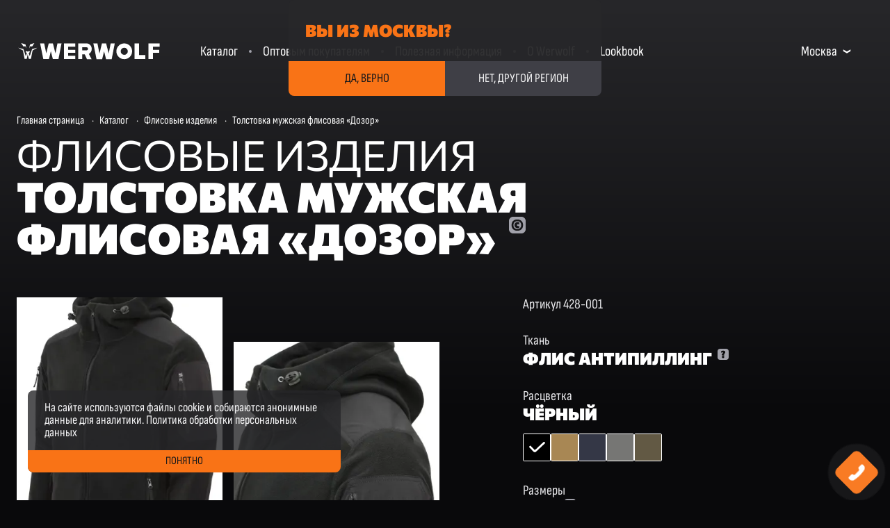

--- FILE ---
content_type: text/html; charset=UTF-8
request_url: https://werwolf66.ru/catalog/trikotazh/tolstovka-muzhskoj-flisovyj-dozor
body_size: 17593
content:

<!doctype html>
<html lang="ru">
<head>
                                                        <base href="https://werwolf66.ru">
<meta charset="UTF-8">
<meta http-equiv="content-language"
      content="ru">
<link rel="canonical"
      href="https://werwolf66.ru/catalog/trikotazh">
<meta http-equiv="X-UA-Compatible"
      content="IE=edge,chrome=1">
<meta name="viewport"
      content="width=device-width, initial-scale=1, shrink-to-fit=no">

<title>Толстовка мужская флисовая «Дозор» — Werwolf</title>
<meta name="keywords"
      content="">
<meta name="description"
      content="Толстовка мужская флисовая «Дозор»">
<meta name="referrer"
      content="unsafe-url">

    <meta name="image"
          content="https://werwolf66.ru/og-image.jpg">
    <meta name="twitter:card"
          content="https://werwolf66.ru/og-image.jpg">
    <meta property="og:image"
          content="https://werwolf66.ru/og-image.jpg">
<meta property="og:image:width"
      content="1200">
<meta property="og:image:height"
      content="630">

<meta property="og:title"
      content="Толстовка мужская флисовая «Дозор» — Werwolf">
<meta property="og:description"
      content="Толстовка мужская флисовая «Дозор»">
<meta property="og:url"
      content="https://werwolf66.ru/catalog/trikotazh">
<meta property="og:site_name"
      content="Толстовка мужская флисовая «Дозор» — Werwolf">
<meta property="og:locale"
      content="ru_RU">
<meta property="og:type"
      content="website">

    


<link rel="apple-touch-icon" sizes="180x180" href="/apple-touch-icon.png">
<link rel="icon" type="image/png" sizes="32x32" href="/favicon-32x32.png">
<link rel="icon" type="image/png" sizes="16x16" href="/favicon-16x16.png">
<link rel="manifest" href="/site.webmanifest">
<link rel="mask-icon" href="/safari-pinned-tab.svg" color="#ea580c">
<meta name="msapplication-TileColor" content="#ea580c">
<meta name="theme-color" content="#ea580c">

<meta name="yandex-verification" content="d18cbc0855aeb961" />    <link  rel="stylesheet" href="https://werwolf66.ru/themes/werwolf/dist/assets/css-H-bPV_82.css">
        </head>
<body x-data="layoutData"
      class=""
      :class="{'modal-opened': isAnyModalOpened}"
>
<div data-ajax-partial="blocks/actions"></div><div class="sticky top-0 bg-gray-800 pt-3 pb-2.5 md:hidden z-30 h-10" id="mobile-header">
    <div class="big-container centered">
        <button class="hamburger-animation mr-8"
                @click="toggleOffcanvas()"
                :class="{'active': offcanvasOpened}">
            <span></span>
        </button>
        <a href="/" class="centered mx-auto">
            <img src="https://werwolf66.ru/themes/werwolf/assets/images/logo_white_new.svg"
                 alt="WerWolf"
                 width="105"
                 height="18"
            >
        </a>
        <div class="w-[18px] h-[18px] py-1 ml-8"></div>
            </div>
</div>
<div class="relative flex-grow min-h-screen">
            <div class="absolute inset-x-0 top-0 -z-10 w-full h-[350px] md:h-[600px] bg-gradient-to-b from-gray-800 to-gray-950 mt-[30px] md:mt-0"></div>
        <div x-cloak
     class="z-50 h-screen overflow-hidden fixed inset-x-0 top-0 w-screen anim-container pointer-events-none"
     :class="offcanvasOpened ? 'visible' : 'invisible'"
>
    <div id="offcanvas-el"
         class="absolute left-0 bottom-0 h-[calc(100vh-40px)] w-full bg-zinc-800/10 flex flex-col overflow-y-auto z-2 origin-right transition-transform duration-500 anim-rotate-left-start pointer-events-auto">
        <div class="w-full h-auto bg-gray-800 grow pb-4 overflow-y-auto">
            <div
                class="big-container pt-4 pb-12 overflow-y-auto disable-scrollbars">
                <div class="flex flex-col px-2 text-white">
                                            <ul class="w-full pt-2 mt-4">
                                                                <li class="big-menu-item mb-2 parent">
    <a href="https://werwolf66.ru/catalog" >
        Каталог
    </a>
            <ul class="side-sub">
                            <li>
                    <a href="https://werwolf66.ru/catalog/bryuki">Брюки</a>
                </li>
                            <li>
                    <a href="https://werwolf66.ru/catalog/kurtki">Куртки</a>
                </li>
                            <li>
                    <a href="https://werwolf66.ru/catalog/trikotazh">Флисовые изделия</a>
                </li>
                            <li>
                    <a href="https://werwolf66.ru/catalog/rubashki">Рубашки</a>
                </li>
                            <li>
                    <a href="https://werwolf66.ru/catalog/trikotazhnye-izdeliya">Трикотажные изделия</a>
                </li>
                            <li>
                    <a href="https://werwolf66.ru/catalog/termobelyo">Термобельё</a>
                </li>
                            <li>
                    <a href="https://werwolf66.ru/catalog/zhilety">Жилеты</a>
                </li>
                            <li>
                    <a href="https://werwolf66.ru/catalog/kostyumy-letnie">Костюмы летние</a>
                </li>
                            <li>
                    <a href="https://werwolf66.ru/catalog/kostyumy-demisezonnye">Костюмы демисезонные</a>
                </li>
                            <li>
                    <a href="https://werwolf66.ru/catalog/zhenskaya-odezhda">Женская одежда</a>
                </li>
                            <li>
                    <a href="https://werwolf66.ru/catalog/aksessuary">Аксессуары</a>
                </li>
                            <li>
                    <a href="https://werwolf66.ru/catalog/lite-price-collection">Lite price COLLEC TION</a>
                </li>
                            <li>
                    <a href="https://werwolf66.ru/catalog/werwolf-pro-2025">WERWOLF PRO 2025</a>
                </li>
                    </ul>
    </li>                                                                <li class="big-menu-item mb-2 parent">
    <a href="https://werwolf66.ru/opt" >
        Оптовым покупателям
    </a>
            <ul class="side-sub">
                            <li>
                    <a href="https://werwolf66.ru/opt/usloviya">Условия сотрудничества</a>
                </li>
                            <li>
                    <a href="https://werwolf66.ru/opt/warranty">Гарантийные обязательства</a>
                </li>
                    </ul>
    </li>                                                                <li class="big-menu-item mb-2 parent">
    <a href="https://werwolf66.ru/fabrics" >
        Полезная информация
    </a>
            <ul class="side-sub">
                            <li>
                    <a href="https://werwolf66.ru/fabrics">Ткани</a>
                </li>
                    </ul>
    </li>                                                                <li class="big-menu-item mb-2 parent">
    <a href="https://werwolf66.ru/about" >
        О Werwolf
    </a>
            <ul class="side-sub">
                            <li>
                    <a href="https://werwolf66.ru/about">О Werwolf</a>
                </li>
                            <li>
                    <a href="https://werwolf66.ru/shops">Партнёры</a>
                </li>
                            <li>
                    <a href="https://werwolf66.ru/news">Блог компании</a>
                </li>
                    </ul>
    </li>                                                            <li class="big-menu-item mb-2">
    <a href="https://werwolf66.ru/lookbook" >
        Lookbook
    </a>
    </li>                                                    </ul>
                                    </div>
            </div>
        </div>
    </div>
</div>    <div class="bg-gray-900 md:bg-transparent py-2 md:pt-6 md:pb-5 lg:pt-14 lg:pb-12 relative z-2">
    <div class="big-container centered">
        <div class="hidden md:flex items-center h-full mr-auto">
            <a href="https://werwolf66.ru"
               class="flex justify-center md:justify-start h-9 ++h-[30px] mr-8 lg:mr-14">
                <img src="https://werwolf66.ru/themes/werwolf/assets/images/logo_white_new.svg"
                     width="208"
                     height="36"
                     class="object-contain"
                     alt="WerWolf">
            </a>
            <ul class="flex flex-wrap text-lg lg:text-xl gap-y-0.5 justify-center sm:justify-start mr-4">
                                                
                <li class="header-menu-item">
                            <a href="#"
                                       class="_open_submenu"
                >
                    Каталог
                </a>
                <ul class="dropdown-menu">
                    
                        <li>
                            <a href="https://werwolf66.ru/catalog/bryuki">Брюки</a>
                        </li>
                    
                        <li>
                            <a href="https://werwolf66.ru/catalog/kurtki">Куртки</a>
                        </li>
                    
                        <li>
                            <a href="https://werwolf66.ru/catalog/trikotazh">Флисовые изделия</a>
                        </li>
                    
                        <li>
                            <a href="https://werwolf66.ru/catalog/rubashki">Рубашки</a>
                        </li>
                    
                        <li>
                            <a href="https://werwolf66.ru/catalog/trikotazhnye-izdeliya">Трикотажные изделия</a>
                        </li>
                    
                        <li>
                            <a href="https://werwolf66.ru/catalog/termobelyo">Термобельё</a>
                        </li>
                    
                        <li>
                            <a href="https://werwolf66.ru/catalog/zhilety">Жилеты</a>
                        </li>
                    
                        <li>
                            <a href="https://werwolf66.ru/catalog/kostyumy-letnie">Костюмы летние</a>
                        </li>
                    
                        <li>
                            <a href="https://werwolf66.ru/catalog/kostyumy-demisezonnye">Костюмы демисезонные</a>
                        </li>
                    
                        <li>
                            <a href="https://werwolf66.ru/catalog/zhenskaya-odezhda">Женская одежда</a>
                        </li>
                    
                        <li>
                            <a href="https://werwolf66.ru/catalog/aksessuary">Аксессуары</a>
                        </li>
                    
                        <li>
                            <a href="https://werwolf66.ru/catalog/lite-price-collection">Lite price COLLEC TION</a>
                        </li>
                    
                        <li>
                            <a href="https://werwolf66.ru/catalog/werwolf-pro-2025">WERWOLF PRO 2025</a>
                        </li>
                                    </ul>
                    </li>
                                
                <li class="header-menu-item">
                            <a href="#"
                                       class="_open_submenu"
                >
                    Оптовым покупателям
                </a>
                <ul class="dropdown-menu">
                    
                        <li>
                            <a href="https://werwolf66.ru/opt/usloviya">Условия сотрудничества</a>
                        </li>
                    
                        <li>
                            <a href="https://werwolf66.ru/opt/warranty">Гарантийные обязательства</a>
                        </li>
                                    </ul>
                    </li>
                                
                <li class="header-menu-item">
                            <a href="#"
                                       class="_open_submenu"
                >
                    Полезная информация
                </a>
                <ul class="dropdown-menu">
                    
                        <li>
                            <a href="https://werwolf66.ru/fabrics">Ткани</a>
                        </li>
                                    </ul>
                    </li>
                                
                <li class="header-menu-item">
                            <a href="#"
                                       class="_open_submenu"
                >
                    О Werwolf
                </a>
                <ul class="dropdown-menu">
                    
                        <li>
                            <a href="https://werwolf66.ru/about">О Werwolf</a>
                        </li>
                    
                        <li>
                            <a href="https://werwolf66.ru/shops">Партнёры</a>
                        </li>
                    
                        <li>
                            <a href="https://werwolf66.ru/news">Блог компании</a>
                        </li>
                                    </ul>
                    </li>
                                
                <li class="header-menu-item">
                            <a href="https://werwolf66.ru/lookbook"
                                    >
                    Lookbook
                </a>
                    </li>
                </ul>
        </div>
        <div class="w-full md:w-auto flex items-center justify-end flex-wrap xl:flex-nowrap gap-y-1 md:ml-8">
                            <button class="centered mr-auto md:mr-4 lg:mr-8 text-white transition-default hover:text-accent-400 group max-w-[200px]"
                        @click="openRegionSelectDialog()">
                    <span class="text-sm md:text-base lg:text-xl">Москва</span>
                    <svg
    class="w-2 lg:w-3 h-1 lg:h-1.5 ml-2 fill-current transition-default">
    <use xlink:href="#ico_chevron_down"></use>
</svg>                </button>
                                            </div>
    </div>
</div>    
    <nav class="big-container mt-2 md:mt-6 mb-2 md:mb-2"
         aria-label="breadcrumb">
        <ol class="flex justify-start flex-wrap items-baseline">
                                                                        <li class="break-all text-gray-50 text-base">
                            <a class="text-gray-50 hover:text-accent-500 leading-tight transition-default"
                               href="https://werwolf66.ru">Главная страница</a>
                            <span class="mx-2 text-gray-50">·</span>
                        </li>
                                                                                                            <li class="break-all text-gray-50 text-base">
                            <a class="text-gray-50 hover:text-accent-500 leading-tight transition-default"
                               href="https://werwolf66.ru/catalog">Каталог</a>
                            <span class="mx-2 text-gray-50">·</span>
                        </li>
                                                                                                            <li class="break-all text-gray-50 text-base">
                            <a class="text-gray-50 hover:text-accent-500 leading-tight transition-default"
                               href="https://werwolf66.ru/catalog/trikotazh">Флисовые изделия</a>
                            <span class="mx-2 text-gray-50">·</span>
                        </li>
                                                                                                            <li class="break-all text-gray-50 text-base"
                            aria-current="page">Толстовка мужская флисовая «Дозор»
                        </li>
                                                        </ol>
    </nav>

<div class="big-container">
    <div class="grid grid-cols-12 gap-x-4">
        <div class="col-span-12 md:col-span-10 lg:col-span-8">
            <div class="text-white font-header uppercase text-2xl lg:text-6xl">
                Флисовые изделия
            </div>

                                                    
            <div class="text-white font-header uppercase mb-6 lg:mb-8 xl:mb-14 text-2xl lg:text-6xl">
                <h1 class="inline font-black mr-2">Толстовка мужская флисовая «Дозор»</h1>

                <a href="https://werwolf66.ru/copyright" style="vertical-align: top;" class="inline-block align-top text-gray-400 hover:text-accent-400 transition-default"><svg
    class="w-4 lg:w-6 h-4 lg:h-6 fill-current">
    <use xlink:href="#ico_copyright"></use>
</svg></a>
            </div>

        </div>

        <div class="col-span-12"></div>

                                                                                                                                                                                                                                                                                                                                                                                                                                                                                                                                                        
                                            <div class="col-span-4 md:col-span-6 mb-6 md:mb-8 lg:mb-12">
                <div class="grid grid-cols-2 gap-4">
                                            <div class="col-span-2 md:col-span-1 relative">
                            <a href="https://werwolf66.ru/storage/app/resources/resize/2000_2000_0_0_auto/img_0648179e1a7a08242c4343ea6475049c.jpg"
                               class="lightbox centered relative ">
                                
    <picture class="">
        <source srcset="https://werwolf66.ru/storage/app/resources/resize/688_904_0_0_crop/img_d92aa916c8fbe4eb706cc76eaf6314fc.webp 2x, https://werwolf66.ru/storage/app/resources/resize/344_452_0_0_crop/img_a369b6ba1ed6d38af9661dff7a025941.webp 1x"
                type="image/webp">
        <source srcset="https://werwolf66.ru/storage/app/resources/resize/688_904_0_0_crop/img_520f64030e2f910e4d41b3005135a12a.jpg 2x, https://werwolf66.ru/storage/app/resources/resize/344_452_0_0_crop/img_12d78c7fde29a74da3a5621fbdc6392f.jpg 1x"
                type="image/jpg">
        <img src="https://werwolf66.ru/storage/app/resources/resize/344_452_0_0_crop/img_4d320ec38eec76c3a8f4a311ecca3ed6.jpg"
             alt=""
             width="344"
             height="452"
                            class="w-full h-full max-h-full object-cover w-full h-full"
                    >
    </picture>
                            </a>
                        </div>
                                            <div class="col-span-2 md:col-span-1 relative">
                            <a href="https://werwolf66.ru/storage/app/resources/resize/2000_2000_0_0_auto/img_f4e47d7e962c3c334709d257c385f832.jpg"
                               class="lightbox centered relative  md:top-16 ">
                                
    <picture class="">
        <source srcset="https://werwolf66.ru/storage/app/resources/resize/688_904_0_0_crop/img_c6af5fa391fb606e55ad531a4d4353eb.webp 2x, https://werwolf66.ru/storage/app/resources/resize/344_452_0_0_crop/img_e89fb012c20748ba7fabff37d7be8a49.webp 1x"
                type="image/webp">
        <source srcset="https://werwolf66.ru/storage/app/resources/resize/688_904_0_0_crop/img_70a47ecb38da63ba305703f404363a0d.jpg 2x, https://werwolf66.ru/storage/app/resources/resize/344_452_0_0_crop/img_87f22cb88a8600d5e682fdbbf2d49c41.jpg 1x"
                type="image/jpg">
        <img src="https://werwolf66.ru/storage/app/resources/resize/344_452_0_0_crop/img_8a37eb5786ce6bcf8bc6f57ea32db1bc.jpg"
             alt=""
             width="344"
             height="452"
                            class="w-full h-full max-h-full object-cover w-full h-full"
                    >
    </picture>
                            </a>
                        </div>
                                            <div class="col-span-2 md:col-span-1 relative">
                            <a href="https://werwolf66.ru/storage/app/resources/resize/2000_2000_0_0_auto/img_08a733c5d27f781939ee47e4f1fe00aa.jpg"
                               class="lightbox centered relative ">
                                
    <picture class="">
        <source srcset="https://werwolf66.ru/storage/app/resources/resize/688_904_0_0_crop/img_25f37a042e6d6e874eae3440b842844a.webp 2x, https://werwolf66.ru/storage/app/resources/resize/344_452_0_0_crop/img_c5b61cfcfcef72c8b77b9bf7f79ebe25.webp 1x"
                type="image/webp">
        <source srcset="https://werwolf66.ru/storage/app/resources/resize/688_904_0_0_crop/img_45d4940b15a42443d0be375afa0ebac2.jpg 2x, https://werwolf66.ru/storage/app/resources/resize/344_452_0_0_crop/img_4771a5b7bec2d647b8b8022d0e5fba2e.jpg 1x"
                type="image/jpg">
        <img src="https://werwolf66.ru/storage/app/resources/resize/344_452_0_0_crop/img_ad8c986db4b28205985a3f9463c1af92.jpg"
             alt=""
             width="344"
             height="452"
                            class="w-full h-full max-h-full object-cover w-full h-full"
                    >
    </picture>
                            </a>
                        </div>
                                            <div class="col-span-2 md:col-span-1 relative">
                            <a href="https://werwolf66.ru/storage/app/resources/resize/2000_2000_0_0_auto/img_4e9c9e3aec528193c4acbbc6d3b5dd05.jpg"
                               class="lightbox centered relative  md:top-16 ">
                                
    <picture class="">
        <source srcset="https://werwolf66.ru/storage/app/resources/resize/688_904_0_0_crop/img_12b38c99e36a314175aacb84a1447bfb.webp 2x, https://werwolf66.ru/storage/app/resources/resize/344_452_0_0_crop/img_9503622351cb82c680dfb324468ed19f.webp 1x"
                type="image/webp">
        <source srcset="https://werwolf66.ru/storage/app/resources/resize/688_904_0_0_crop/img_16b3298a449eab5f5c936471f5f8c1f2.jpg 2x, https://werwolf66.ru/storage/app/resources/resize/344_452_0_0_crop/img_9db252909b619298df302a62c483196b.jpg 1x"
                type="image/jpg">
        <img src="https://werwolf66.ru/storage/app/resources/resize/344_452_0_0_crop/img_a51831d07dbbebbedd3e83b5f1d0dcb2.jpg"
             alt=""
             width="344"
             height="452"
                            class="w-full h-full max-h-full object-cover w-full h-full"
                    >
    </picture>
                            </a>
                        </div>
                                    </div>
            </div>
                <div class=" col-span-8 md:col-span-6 lg:col-span-5 lg:col-start-8 ">
                                        <div class="mb-6 lg:mb-8 text-gray-200 text-base md:text-lg lg:text-xl">
                    Артикул 428-001
                </div>
                                        <div class="mb-6 lg:mb-8 text-gray-200 text-base md:text-lg lg:text-xl">
                    <div class="mb-1">Ткань</div>
                    <div class="text-white font-header font-bold uppercase text-lg md:text-xl lg:text-2xl flex flex-wrap">
                        <span>Флис антипиллинг</span>
                        <a href="https://werwolf66.ru/fabrics/flis-antipilling-300" class="ml-2 -translate-y-0.5 text-gray-400 hover:text-accent-400 transition-default"><svg
    class="w-4 h-4 fill-current">
    <use xlink:href="#ico_help"></use>
</svg></a>
                    </div>
                </div>
                                        <div class="mb-4 text-gray-200 text-base md:text-lg lg:text-xl">
                    <div class="mb-1">Расцветка</div>
                    <div class="text-white font-header font-bold uppercase text-lg md:text-xl lg:text-2xl">Чёрный</div>
                </div>
                <div class="mb-6 lg:mb-8 flex items-center flex-wrap gap-2">
                                            <a href="https://werwolf66.ru/catalog/trikotazh/tolstovka-muzhskoj-flisovyj-dozor/chernyi"
                           class="">
                                                                                                                    
                                    
<div class="w-6 md:w-10 h-6 md:h-10 relative border border-white rounded-sm overflow-hidden"  data-tippy-content="Чёрный">
    <div class="w-full h-full absolute inset-0" style="background-color: #000000;" >

    </div>
                <div class="w-full h-full absolute inset-0 z-1 centered text-white">
            <svg
    class="w-4 md:w-6 h-4 md:h-6">
    <use xlink:href="#ico_check"></use>
</svg>        </div>
    </div>                        </a>
                                            <a href="https://werwolf66.ru/catalog/trikotazh/tolstovka-muzhskoj-flisovyj-dozor/koiot"
                           class="">
                                                        
                                    
<div class="w-6 md:w-10 h-6 md:h-10 relative border border-white rounded-sm overflow-hidden"  data-tippy-content="Койот">
    <div class="w-full h-full absolute inset-0" style="background-color: #a88754;" >

    </div>
        </div>                        </a>
                                            <a href="https://werwolf66.ru/catalog/trikotazh/tolstovka-muzhskoj-flisovyj-dozor/sinii"
                           class="">
                                                        
                                    
<div class="w-6 md:w-10 h-6 md:h-10 relative border border-white rounded-sm overflow-hidden"  data-tippy-content="Синий">
    <div class="w-full h-full absolute inset-0" style="background-color: #343746;" >

    </div>
        </div>                        </a>
                                            <a href="https://werwolf66.ru/catalog/trikotazh/tolstovka-muzhskoj-flisovyj-dozor/seryi"
                           class="">
                                                        
                                    
<div class="w-6 md:w-10 h-6 md:h-10 relative border border-white rounded-sm overflow-hidden"  data-tippy-content="Серый">
    <div class="w-full h-full absolute inset-0" style="background-color: #767674;" >

    </div>
        </div>                        </a>
                                            <a href="https://werwolf66.ru/catalog/trikotazh/tolstovka-muzhskoj-flisovyj-dozor/temnaia-oliva"
                           class="">
                                                        
                                    
<div class="w-6 md:w-10 h-6 md:h-10 relative border border-white rounded-sm overflow-hidden"  data-tippy-content="Тёмная олива">
    <div class="w-full h-full absolute inset-0" style="background-color: #625944;" >

    </div>
        </div>                        </a>
                                    </div>
            
                            <div class="mb-6 lg:mb-8 text-gray-200 text-base md:text-lg lg:text-xl">
                    <div class="mb-1">Размеры</div>
                                                                        <div class="text-white uppercase text-lg md:text-xl lg:text-2xl flex flex-wrap">
                                <span>46-60</span>
                                <a href="https://werwolf66.ru/sizes/general" class="ml-2 -translate-y-0.5 text-gray-400 hover:text-accent-400 transition-default"><svg
    class="w-4 h-4 fill-current">
    <use xlink:href="#ico_help"></use>
</svg></a>
                            </div>
                                                            <div class="text-gray-200 uppercase text-sm md:text-lg">170-176 / 182-188</div>
                                                                                                                                                                                                                            </div>
            
            <div class="mb-6 lg:mb-8 text-gray-200 text-base md:text-lg lg:text-xl">
                <div class="mb-1">Качество подтверждено</div>
                    <div class="text-white uppercase text-lg md:text-xl lg:text-2xl flex flex-wrap">
                        <span>
                            <img src="https://werwolf66.ru/themes/werwolf/assets/images/chestnyi-znak.svg"
                                 class="w-5 h-5 mr-2"
                                 alt="">
                        </span>
                        <span>Честный знак</span>
                        <a href="https://werwolf66.ru/chestnyi-znak" class="ml-2 -translate-y-0.5 text-gray-400 hover:text-accent-400 transition-default"><svg
    class="w-4 h-4 fill-current">
    <use xlink:href="#ico_help"></use>
</svg></a>
                    </div>
            </div>

                            <div class="mt-16 lg:mt-24"></div>
                                    <div class="mb-6 md:mb-8 lg:mb-12 text-gray-200 text-base md:text-lg lg:text-xl">
                        <div class="text-accent-500 font-header font-bold uppercase text-lg md:text-xl lg:text-2xl flex flex-wrap">
                            <span>Толстовка удлинённая</span>
                        </div>
                        <div class="mt-1">прямого силуэта</div>
                    </div>
                                    <div class="mb-6 md:mb-8 lg:mb-12 text-gray-200 text-base md:text-lg lg:text-xl">
                        <div class="text-accent-500 font-header font-bold uppercase text-lg md:text-xl lg:text-2xl flex flex-wrap">
                            <span>4 функциональных кармана</span>
                        </div>
                        <div class="mt-1">2 стандартных боковых и 2 на рукавах, фиксируются на застёжку-молнию</div>
                    </div>
                                    <div class="mb-6 md:mb-8 lg:mb-12 text-gray-200 text-base md:text-lg lg:text-xl">
                        <div class="text-accent-500 font-header font-bold uppercase text-lg md:text-xl lg:text-2xl flex flex-wrap">
                            <span>Центральная застёжка</span>
                        </div>
                        <div class="mt-1">молния</div>
                    </div>
                                    <div class="mb-6 md:mb-8 lg:mb-12 text-gray-200 text-base md:text-lg lg:text-xl">
                        <div class="text-accent-500 font-header font-bold uppercase text-lg md:text-xl lg:text-2xl flex flex-wrap">
                            <span>Низ рукава</span>
                        </div>
                        <div class="mt-1">регулируется по объёму контактной  лентой</div>
                    </div>
                                    <div class="mb-6 md:mb-8 lg:mb-12 text-gray-200 text-base md:text-lg lg:text-xl">
                        <div class="text-accent-500 font-header font-bold uppercase text-lg md:text-xl lg:text-2xl flex flex-wrap">
                            <span>Усиленные налокотники</span>
                        </div>
                        <div class="mt-1">из отделочной ткани</div>
                    </div>
                                    <div class="mb-6 md:mb-8 lg:mb-12 text-gray-200 text-base md:text-lg lg:text-xl">
                        <div class="text-accent-500 font-header font-bold uppercase text-lg md:text-xl lg:text-2xl flex flex-wrap">
                            <span>Низ толстовки</span>
                        </div>
                        <div class="mt-1">регулируется по объёму  эластичным шнуром</div>
                    </div>
                                    <div class="mb-6 md:mb-8 lg:mb-12 text-gray-200 text-base md:text-lg lg:text-xl">
                        <div class="text-accent-500 font-header font-bold uppercase text-lg md:text-xl lg:text-2xl flex flex-wrap">
                            <span>Технология «Плоский шов»</span>
                        </div>
                        <div class="mt-1">прочный и практически незаметный</div>
                    </div>
                                    <div class="mb-6 md:mb-8 lg:mb-12 text-gray-200 text-base md:text-lg lg:text-xl">
                        <div class="text-accent-500 font-header font-bold uppercase text-lg md:text-xl lg:text-2xl flex flex-wrap">
                            <span>Фурнитура</span>
                        </div>
                        <div class="mt-1">пластик</div>
                    </div>
                            
        </div>

        <div class="col-span-12 mb-12 lg:mb-32"></div>
        <div class="col-span-12 md:col-span-10 md:col-start-2 lg:col-span-8 lg:col-start-3 mb-16 lg:mb-24 content text-xl leading-tight md:text-2xl md:leading-tight lg:text-3xl lg:leading-tight">
            <p>Основные характеристики материала: </p><ul><li>гипоаллергенен</li><li>легкий в уходе</li><li>быстро сохнет</li><li>обладает высокими теплоизолирующими свойствами, даже во влажном состоянии</li><li>антипиллинг долго сохраняет внешний вид материала, предотвращает пушение ткани</li></ul>
        </div>
    </div>

</div>
<div class="bg-gray-800 py-8 md:py-10 lg:py-14">
    <div class="big-container flex justify-center flex-wrap gap-2">
                    <div class="flex flex-col items-center w-24 md:w-32 lg:w-36 xl:w-[180px] ">
                <div class="mb-1 relative centered fill-white w-full">
                    <svg xmlns="http://www.w3.org/2000/svg" viewBox="0 0 180 180"
     width="180"
     height="180"
     class="w-24 md:w-32 lg-36 xl:w-[180px] h-24 md:h-32 lg-36 xl:h-[180px]"
     fill="none">
            <path fill="#FFEDD5"
              d="M93.66 28.53a1.95 1.95 0 0 1 2.12-1.84 63.93 63.93 0 0 1 52.73 38.18 1.95 1.95 0 0 1-1.08 2.58l-8.17 3.25c-1.02.4-2.19-.1-2.63-1.1A51.15 51.15 0 0 0 95 39.46a2.06 2.06 0 0 1-1.88-2.16l.54-8.77Z"/>
                    </svg>                    <img src="https://werwolf66.ru/storage/app/media/icons/ico_wind.svg"
                         class="object-contain absolute w-8 md:w-12 lg:w-14 xl:w-16 h-8 md:h-12 lg:h-14 xl:h-16 m-auto z-1"
                         alt="Защита от ветра">
                </div>
                <div class="text-gray-200 text-sm md:text-lg lg:text-xl mb-4 text-center">
                    Защита от ветра
                </div>
            </div>
                    <div class="flex flex-col items-center w-24 md:w-32 lg:w-36 xl:w-[180px] ">
                <div class="mb-1 relative centered fill-white w-full">
                    <svg xmlns="http://www.w3.org/2000/svg" viewBox="0 0 180 180"
     width="180"
     height="180"
     class="w-24 md:w-32 lg-36 xl:w-[180px] h-24 md:h-32 lg-36 xl:h-[180px]"
     fill="none">
            <path fill="#FFEDD5"
              d="M93.66 28.53a1.95 1.95 0 0 1 2.12-1.84 63.93 63.93 0 0 1 52.73 38.18 1.95 1.95 0 0 1-1.08 2.58l-8.17 3.25c-1.02.4-2.19-.1-2.63-1.1A51.15 51.15 0 0 0 95 39.46a2.06 2.06 0 0 1-1.88-2.16l.54-8.77Z"/>
                <path fill="#FED7AA"
              d="M150.04 74.75a1.95 1.95 0 0 1 2.4 1.45 63.94 63.94 0 0 1-20 61.95c-.83.73-2.1.61-2.8-.24l-5.61-6.76c-.7-.85-.59-2.1.23-2.84a51.14 51.14 0 0 0 15.8-48.9 2.06 2.06 0 0 1 1.47-2.46l8.51-2.2Z"/>
                <path fill="#FDBA74"
              d="M123.78 142.92c.6.94.32 2.17-.63 2.74a63.93 63.93 0 0 1-65.1.11 1.95 1.95 0 0 1-.64-2.73l4.7-7.43a2.06 2.06 0 0 1 2.77-.65 51.16 51.16 0 0 0 51.4-.1 2.06 2.06 0 0 1 2.78.65l4.72 7.41Z"/>
                <path fill="#FB923C"
              d="M50.6 137.79c-.7.85-1.96.98-2.79.25a63.94 63.94 0 0 1-20.23-61.89 1.95 1.95 0 0 1 2.4-1.45l8.52 2.17a2.06 2.06 0 0 1 1.48 2.44 51.15 51.15 0 0 0 15.97 48.85c.82.74.95 2 .24 2.85l-5.58 6.78Z"/>
        </svg>                    <img src="https://werwolf66.ru/storage/app/media/icons/ico_hot_springs.svg"
                         class="object-contain absolute w-8 md:w-12 lg:w-14 xl:w-16 h-8 md:h-12 lg:h-14 xl:h-16 m-auto z-1"
                         alt="Отводит влагу">
                </div>
                <div class="text-gray-200 text-sm md:text-lg lg:text-xl mb-4 text-center">
                    Отводит влагу
                </div>
            </div>
                    <div class="flex flex-col items-center w-24 md:w-32 lg:w-36 xl:w-[180px] ">
                <div class="mb-1 relative centered fill-white w-full">
                    <svg xmlns="http://www.w3.org/2000/svg" viewBox="0 0 180 180"
     width="180"
     height="180"
     class="w-24 md:w-32 lg-36 xl:w-[180px] h-24 md:h-32 lg-36 xl:h-[180px]"
     fill="none">
            <path fill="#FFEDD5"
              d="M93.66 28.53a1.95 1.95 0 0 1 2.12-1.84 63.93 63.93 0 0 1 52.73 38.18 1.95 1.95 0 0 1-1.08 2.58l-8.17 3.25c-1.02.4-2.19-.1-2.63-1.1A51.15 51.15 0 0 0 95 39.46a2.06 2.06 0 0 1-1.88-2.16l.54-8.77Z"/>
                <path fill="#FED7AA"
              d="M150.04 74.75a1.95 1.95 0 0 1 2.4 1.45 63.94 63.94 0 0 1-20 61.95c-.83.73-2.1.61-2.8-.24l-5.61-6.76c-.7-.85-.59-2.1.23-2.84a51.14 51.14 0 0 0 15.8-48.9 2.06 2.06 0 0 1 1.47-2.46l8.51-2.2Z"/>
                <path fill="#FDBA74"
              d="M123.78 142.92c.6.94.32 2.17-.63 2.74a63.93 63.93 0 0 1-65.1.11 1.95 1.95 0 0 1-.64-2.73l4.7-7.43a2.06 2.06 0 0 1 2.77-.65 51.16 51.16 0 0 0 51.4-.1 2.06 2.06 0 0 1 2.78.65l4.72 7.41Z"/>
                <path fill="#FB923C"
              d="M50.6 137.79c-.7.85-1.96.98-2.79.25a63.94 63.94 0 0 1-20.23-61.89 1.95 1.95 0 0 1 2.4-1.45l8.52 2.17a2.06 2.06 0 0 1 1.48 2.44 51.15 51.15 0 0 0 15.97 48.85c.82.74.95 2 .24 2.85l-5.58 6.78Z"/>
        </svg>                    <img src="https://werwolf66.ru/storage/app/media/icons/ico_arrows_expanded.svg"
                         class="object-contain absolute w-8 md:w-12 lg:w-14 xl:w-16 h-8 md:h-12 lg:h-14 xl:h-16 m-auto z-1"
                         alt="Хорошо тянется">
                </div>
                <div class="text-gray-200 text-sm md:text-lg lg:text-xl mb-4 text-center">
                    Хорошо тянется
                </div>
            </div>
                    <div class="flex flex-col items-center w-24 md:w-32 lg:w-36 xl:w-[180px] ">
                <div class="mb-1 relative centered fill-white w-full">
                    <svg xmlns="http://www.w3.org/2000/svg" viewBox="0 0 180 180"
     width="180"
     height="180"
     class="w-24 md:w-32 lg-36 xl:w-[180px] h-24 md:h-32 lg-36 xl:h-[180px]"
     fill="none">
            <path fill="#FFEDD5"
              d="M93.66 28.53a1.95 1.95 0 0 1 2.12-1.84 63.93 63.93 0 0 1 52.73 38.18 1.95 1.95 0 0 1-1.08 2.58l-8.17 3.25c-1.02.4-2.19-.1-2.63-1.1A51.15 51.15 0 0 0 95 39.46a2.06 2.06 0 0 1-1.88-2.16l.54-8.77Z"/>
                <path fill="#FED7AA"
              d="M150.04 74.75a1.95 1.95 0 0 1 2.4 1.45 63.94 63.94 0 0 1-20 61.95c-.83.73-2.1.61-2.8-.24l-5.61-6.76c-.7-.85-.59-2.1.23-2.84a51.14 51.14 0 0 0 15.8-48.9 2.06 2.06 0 0 1 1.47-2.46l8.51-2.2Z"/>
                <path fill="#FDBA74"
              d="M123.78 142.92c.6.94.32 2.17-.63 2.74a63.93 63.93 0 0 1-65.1.11 1.95 1.95 0 0 1-.64-2.73l4.7-7.43a2.06 2.06 0 0 1 2.77-.65 51.16 51.16 0 0 0 51.4-.1 2.06 2.06 0 0 1 2.78.65l4.72 7.41Z"/>
                <path fill="#FB923C"
              d="M50.6 137.79c-.7.85-1.96.98-2.79.25a63.94 63.94 0 0 1-20.23-61.89 1.95 1.95 0 0 1 2.4-1.45l8.52 2.17a2.06 2.06 0 0 1 1.48 2.44 51.15 51.15 0 0 0 15.97 48.85c.82.74.95 2 .24 2.85l-5.58 6.78Z"/>
                <path fill="#F97316"
              d="M32.38 67.62a1.95 1.95 0 0 1-1.1-2.58 63.93 63.93 0 0 1 52.6-38.36c1.1-.1 2.05.73 2.13 1.84l.56 8.77a2.06 2.06 0 0 1-1.86 2.16 51.15 51.15 0 0 0-41.53 30.28 2.06 2.06 0 0 1-2.63 1.11l-8.17-3.22Z"/>
    </svg>                    <img src="https://werwolf66.ru/storage/app/media/icons/ico_silent.svg"
                         class="object-contain absolute w-8 md:w-12 lg:w-14 xl:w-16 h-8 md:h-12 lg:h-14 xl:h-16 m-auto z-1"
                         alt="Не шуршит">
                </div>
                <div class="text-gray-200 text-sm md:text-lg lg:text-xl mb-4 text-center">
                    Не шуршит
                </div>
            </div>
            </div>
</div>
    <div class="py-12 lg:py-20 relative">
        <div class="block absolute inset-0 -z-10 w-full h-full">
            <div class="relative xs:hidden w-full h-full">
                
    <picture class="">
        <source srcset="https://werwolf66.ru/storage/app/resources/resize/960_1978_0_0_crop/img_a99aa843855db4e64fec433eb736fc8a.webp 2x, https://werwolf66.ru/storage/app/resources/resize/480_989_0_0_crop/img_b0f049a47e544c08f72e953f2389c004.webp 1x"
                type="image/webp">
        <source srcset="https://werwolf66.ru/storage/app/resources/resize/960_1978_0_0_crop/img_246c023edb86809e3ab6fb82692f1ed6.jpg 2x, https://werwolf66.ru/storage/app/resources/resize/480_989_0_0_crop/img_0b52a5f1b69a43502c0f0681f3361184.jpg 1x"
                type="image/jpg">
        <img src="https://werwolf66.ru/storage/app/resources/resize/480_989_0_0_crop/img_8fd64806f6ca4cbc3ebd3acc8f7b64dc.jpg"
             alt=""
             width="480"
             height="989"
                            class="w-full h-full object-cover"
                    >
    </picture>
            </div>
            <div class="relative hidden xs:block md:hidden w-full h-full">
                
    <picture class="">
        <source srcset="https://werwolf66.ru/storage/app/resources/resize/1536_1978_0_0_crop/img_953b8d6cbefcb94682daf15c92f9f267.webp 2x, https://werwolf66.ru/storage/app/resources/resize/768_989_0_0_crop/img_22f07655db8b5e5d9e3accab6e837b9b.webp 1x"
                type="image/webp">
        <source srcset="https://werwolf66.ru/storage/app/resources/resize/1536_1978_0_0_crop/img_dc53a2e2840d0f7d99f17be00a3b25d4.jpg 2x, https://werwolf66.ru/storage/app/resources/resize/768_989_0_0_crop/img_84f0ef97af66ed4952066ecceff4cdbe.jpg 1x"
                type="image/jpg">
        <img src="https://werwolf66.ru/storage/app/resources/resize/768_989_0_0_crop/img_cba0cea3e7d34906ff6f7c048f6f0090.jpg"
             alt=""
             width="768"
             height="989"
                            class="w-full h-full object-cover"
                    >
    </picture>
            </div>
            <div class="relative hidden md:block w-full h-full">
                
    <picture class="">
        <source srcset="https://werwolf66.ru/storage/app/resources/resize/3840_1262_0_0_crop/img_ecb4a8e40e1ec1b34b461e5d45a7af8a.webp 2x, https://werwolf66.ru/storage/app/resources/resize/1920_631_0_0_crop/img_57b1ba7e5f43dcf1a3addbf43d53c91b.webp 1x"
                type="image/webp">
        <source srcset="https://werwolf66.ru/storage/app/resources/resize/3840_1262_0_0_crop/img_20bc513bcea61dc9289d2581a00107f4.jpg 2x, https://werwolf66.ru/storage/app/resources/resize/1920_631_0_0_crop/img_b9ae49101e53efd4e89d84139517cc40.jpg 1x"
                type="image/jpg">
        <img src="https://werwolf66.ru/storage/app/resources/resize/1920_631_0_0_crop/img_6ca01363be34952b3ac92c9d413ce408.jpg"
             alt=""
             width="1920"
             height="631"
                            class="w-full h-full object-cover"
                    >
    </picture>
            </div>
            <div class="absolute inset-0 z-1 w-full h-full bg-black/80"></div>
        </div>
        <div class="relative z-1 big-container grid grid-cols-12 gap-x-4">
            <div class="col-span-12 md:col-span-10 lg:col-span-8 mb-4 md:mb-10 lg:mb-12">
                                    <h2 class="text-white font-header font-bold uppercase text-2xl lg:text-6xl">
                        Флис антипиллинг
                    </h2>
                                            </div>
        </div>
        <div class="relative z-1 big-container grid grid-cols-12 gap-x-4 gap-y-4 md:gap-y-6 lg:gap-y-8">
                                                <div class="col-span-12 lg:col-span-6 text-gray-200 text-base md:text-lg lg:text-xl">
                        <h4 class="text-accent-500 font-header font-bold uppercase text-lg md:text-xl lg:text-2xl mb-4">
                            Состав
                        </h4>
                        <p class="mt-1">100% полиэстер</p>
                    </div>
                                    <div class="col-span-12 lg:col-span-6 text-gray-200 text-base md:text-lg lg:text-xl">
                        <h4 class="text-accent-500 font-header font-bold uppercase text-lg md:text-xl lg:text-2xl mb-4">
                            Вес
                        </h4>
                        <p class="mt-1">Вес 300 г/м²</p>
                    </div>
                                    </div>
    </div>

    <div class="bg-accent-500 py-8 md:py-10 lg:py-14">
        <div class="big-container text-center text-gray-900">
            <h2 class="font-header font-bold uppercase text-2xl lg:text-6xl mb-1 md:mb-2 lg:mb-6">Гарантия — 1 год</h2>
            <div class="text-xl md:text-2xl lg:text-[32px]"><p>Проверенные ткани. Отлаженное производство. Непрерывный контроль качества</p></div>
        </div>
    </div>


    

    <div class="big-container py-8 md:py-12 lg:py-20 grid grid-flow-dense grid-cols-12 gap-2 md:gap-4">

                                            <div class="col-span-12 md:col-span-8 lg:col-span-6">
                    <a href="https://werwolf66.ru/storage/app/resources/resize/2000_2000_0_0_auto/img_a965f35111ac4fc61d4a4f8664f925ee.jpg"
                       class="lightbox centered transition-default hover:opacity-80">
                        
    <picture class="">
        <source srcset="https://werwolf66.ru/storage/app/resources/resize/1408_688_0_0_crop/img_3c541461917c4a52ed8b0832038fe5c1.webp 2x, https://werwolf66.ru/storage/app/resources/resize/704_344_0_0_crop/img_98a6480a4a0b79267bdab71d1d4bb46f.webp 1x"
                type="image/webp">
        <source srcset="https://werwolf66.ru/storage/app/resources/resize/1408_688_0_0_crop/img_00cd33947e837f0cd9d43a0aa96090e7.jpg 2x, https://werwolf66.ru/storage/app/resources/resize/704_344_0_0_crop/img_2b6b504bd34d7090829b5ce1ad1a2292.jpg 1x"
                type="image/jpg">
        <img src="https://werwolf66.ru/storage/app/resources/resize/704_344_0_0_crop/img_e3f8a6e95e4331fea008f814194ade16.jpg"
             alt=""
             width="704"
             height="344"
                            class="w-full h-full max-h-full object-cover w-full h-full"
                    >
    </picture>
                    </a>
                </div>
                                                <div class="col-span-6 md:col-span-4 lg:col-span-3">
                    <a href="https://werwolf66.ru/storage/app/resources/resize/2000_2000_0_0_auto/img_b201218a3e76a370a6d15ee19e7b7b69.jpg"
                       class="lightbox centered transition-default hover:opacity-80">
                        
    <picture class="">
        <source srcset="https://werwolf66.ru/storage/app/resources/resize/688_688_0_0_crop/img_16168bf5f6f216ca627f56d885af94e5.webp 2x, https://werwolf66.ru/storage/app/resources/resize/344_344_0_0_crop/img_ffec5fd5103e62bf31c0a0317536fa99.webp 1x"
                type="image/webp">
        <source srcset="https://werwolf66.ru/storage/app/resources/resize/688_688_0_0_crop/img_f7982ba193d60f3d6b80cead78dd001b.jpg 2x, https://werwolf66.ru/storage/app/resources/resize/344_344_0_0_crop/img_63bf14afb95f180c3e74f87ace37e15d.jpg 1x"
                type="image/jpg">
        <img src="https://werwolf66.ru/storage/app/resources/resize/344_344_0_0_crop/img_5028820d43fcafd4dbcf08cab26c3782.jpg"
             alt=""
             width="344"
             height="344"
                            class="w-full h-full max-h-full object-cover w-full h-full"
                    >
    </picture>
                    </a>
                </div>
                                                <div class="col-span-6 md:col-span-4 lg:col-span-3 row-span-2">
                    <a href="https://werwolf66.ru/storage/app/resources/resize/2000_2000_0_0_auto/img_02e82a014ec8c1ee3474f32710eee062.jpg"
                       class="lightbox centered transition-default hover:opacity-80">
                        
    <picture class="">
        <source srcset="https://werwolf66.ru/storage/app/resources/resize/688_1408_0_0_crop/img_b032349ba3e00db548a8db457d6828ed.webp 2x, https://werwolf66.ru/storage/app/resources/resize/344_704_0_0_crop/img_0b9714a15db3f7679f3405b1649cfb94.webp 1x"
                type="image/webp">
        <source srcset="https://werwolf66.ru/storage/app/resources/resize/688_1408_0_0_crop/img_eb87f1c269462a5d858c4e0d04f92233.jpg 2x, https://werwolf66.ru/storage/app/resources/resize/344_704_0_0_crop/img_7ce819c6472ea53c7d06ce74e34943d8.jpg 1x"
                type="image/jpg">
        <img src="https://werwolf66.ru/storage/app/resources/resize/344_704_0_0_crop/img_2b6ce58179573985deadf770866f4a63.jpg"
             alt=""
             width="344"
             height="704"
                            class="w-full h-full max-h-full object-cover w-full h-full"
                    >
    </picture>
                    </a>
                </div>
                                                <div class="col-span-6 md:col-span-4 lg:col-span-3">
                    <a href="https://werwolf66.ru/storage/app/resources/resize/2000_2000_0_0_auto/img_8a1448cec61e83abe51c37d18a7142bc.jpg"
                       class="lightbox centered transition-default hover:opacity-80">
                        
    <picture class="">
        <source srcset="https://werwolf66.ru/storage/app/resources/resize/688_688_0_0_crop/img_d0eac289a2a702f52b1ac1add3d19b32.webp 2x, https://werwolf66.ru/storage/app/resources/resize/344_344_0_0_crop/img_c8037fbd7a9261fb7a8491f39f387ecc.webp 1x"
                type="image/webp">
        <source srcset="https://werwolf66.ru/storage/app/resources/resize/688_688_0_0_crop/img_fdc9ed7c0d8724ea89f116cf9b9dd1d2.jpg 2x, https://werwolf66.ru/storage/app/resources/resize/344_344_0_0_crop/img_d72e4fcefda88956a1395e7926b74658.jpg 1x"
                type="image/jpg">
        <img src="https://werwolf66.ru/storage/app/resources/resize/344_344_0_0_crop/img_8577391617a1d29f7bfbdcd42cc2d76c.jpg"
             alt=""
             width="344"
             height="344"
                            class="w-full h-full max-h-full object-cover w-full h-full"
                    >
    </picture>
                    </a>
                </div>
                                                <div class="col-span-12 md:col-span-8 lg:col-span-6">
                    <a href="https://werwolf66.ru/storage/app/resources/resize/2000_2000_0_0_auto/img_28281b53daace2aeaf550cb2f1a7888a.jpg"
                       class="lightbox centered transition-default hover:opacity-80">
                        
    <picture class="">
        <source srcset="https://werwolf66.ru/storage/app/resources/resize/1408_688_0_0_crop/img_bb3d9d0481476f8043d1b97e86239905.webp 2x, https://werwolf66.ru/storage/app/resources/resize/704_344_0_0_crop/img_8c0d6b45a054a3b492b03d3ba50cccb0.webp 1x"
                type="image/webp">
        <source srcset="https://werwolf66.ru/storage/app/resources/resize/1408_688_0_0_crop/img_2ae6538ba0eec1b311888448118845ed.jpg 2x, https://werwolf66.ru/storage/app/resources/resize/704_344_0_0_crop/img_f26f27cfc67c6ce203bfaa97ea661d02.jpg 1x"
                type="image/jpg">
        <img src="https://werwolf66.ru/storage/app/resources/resize/704_344_0_0_crop/img_b9a2a0d20b3ecbfb375318de45a8e016.jpg"
             alt=""
             width="704"
             height="344"
                            class="w-full h-full max-h-full object-cover w-full h-full"
                    >
    </picture>
                    </a>
                </div>
                                                <div class="col-span-6 md:col-span-4 lg:col-span-3">
                    <a href="https://werwolf66.ru/storage/app/resources/resize/2000_2000_0_0_auto/img_42f0755adfb94d1804992e88385b085c.jpg"
                       class="lightbox centered transition-default hover:opacity-80">
                        
    <picture class="">
        <source srcset="https://werwolf66.ru/storage/app/resources/resize/688_688_0_0_crop/img_e99a89efd2683b737217197a5fd4c57e.webp 2x, https://werwolf66.ru/storage/app/resources/resize/344_344_0_0_crop/img_78090b53365be04a7c0a2c8b145a9b90.webp 1x"
                type="image/webp">
        <source srcset="https://werwolf66.ru/storage/app/resources/resize/688_688_0_0_crop/img_b40375bccb8de070c9e8175792e442e4.jpg 2x, https://werwolf66.ru/storage/app/resources/resize/344_344_0_0_crop/img_023461a41fa81946d5fd4ed409050390.jpg 1x"
                type="image/jpg">
        <img src="https://werwolf66.ru/storage/app/resources/resize/344_344_0_0_crop/img_62e02c2bce51fc524a37217843306310.jpg"
             alt=""
             width="344"
             height="344"
                            class="w-full h-full max-h-full object-cover w-full h-full"
                    >
    </picture>
                    </a>
                </div>
                                                <div class="col-span-6 md:col-span-4 lg:col-span-3">
                    <a href="https://werwolf66.ru/storage/app/resources/resize/2000_2000_0_0_auto/img_8443d2351bb9348b4f0a913a20fc36f5.jpg"
                       class="lightbox centered transition-default hover:opacity-80">
                        
    <picture class="">
        <source srcset="https://werwolf66.ru/storage/app/resources/resize/688_688_0_0_crop/img_a07f3ea0ee6c3dbf357a4482062cbeb5.webp 2x, https://werwolf66.ru/storage/app/resources/resize/344_344_0_0_crop/img_f2a7664a3808deff84258e6887cbb7e1.webp 1x"
                type="image/webp">
        <source srcset="https://werwolf66.ru/storage/app/resources/resize/688_688_0_0_crop/img_c52e721a679da64e1ef0f3d0c456cbd1.jpg 2x, https://werwolf66.ru/storage/app/resources/resize/344_344_0_0_crop/img_d27d4e907b428fd4ff6b6aacfeb3a215.jpg 1x"
                type="image/jpg">
        <img src="https://werwolf66.ru/storage/app/resources/resize/344_344_0_0_crop/img_bfc80805ceeee41c88f9dc9100e5be59.jpg"
             alt=""
             width="344"
             height="344"
                            class="w-full h-full max-h-full object-cover w-full h-full"
                    >
    </picture>
                    </a>
                </div>
                                                <div class="col-span-6 md:col-span-4 lg:col-span-3">
                    <a href="https://werwolf66.ru/storage/app/resources/resize/2000_2000_0_0_auto/img_e5f10c8f9847a1bd773a78695691f1f4.jpg"
                       class="lightbox centered transition-default hover:opacity-80">
                        
    <picture class="">
        <source srcset="https://werwolf66.ru/storage/app/resources/resize/688_688_0_0_crop/img_ffd20623f88f1ca4d0673f8261da95e2.webp 2x, https://werwolf66.ru/storage/app/resources/resize/344_344_0_0_crop/img_a26d788f94272cf3e7dcc8ddaac5147f.webp 1x"
                type="image/webp">
        <source srcset="https://werwolf66.ru/storage/app/resources/resize/688_688_0_0_crop/img_1b3e32b882ea26cee57f39220bf815d3.jpg 2x, https://werwolf66.ru/storage/app/resources/resize/344_344_0_0_crop/img_1ada95893a0341f35344f5bd92250f83.jpg 1x"
                type="image/jpg">
        <img src="https://werwolf66.ru/storage/app/resources/resize/344_344_0_0_crop/img_0cdd9beb0cf8a596bf3ac4959374ada1.jpg"
             alt=""
             width="344"
             height="344"
                            class="w-full h-full max-h-full object-cover w-full h-full"
                    >
    </picture>
                    </a>
                </div>
                                                <div class="col-span-6 md:col-span-4 lg:col-span-3">
                    <a href="https://werwolf66.ru/storage/app/resources/resize/2000_2000_0_0_auto/img_79689a9773dd05745e2673253acc9400.jpg"
                       class="lightbox centered transition-default hover:opacity-80">
                        
    <picture class="">
        <source srcset="https://werwolf66.ru/storage/app/resources/resize/688_688_0_0_crop/img_274efbb302cb402a81e2ad1ef8db5926.webp 2x, https://werwolf66.ru/storage/app/resources/resize/344_344_0_0_crop/img_cb8ae9b0cd02334987e45f8bc1f82a52.webp 1x"
                type="image/webp">
        <source srcset="https://werwolf66.ru/storage/app/resources/resize/688_688_0_0_crop/img_65a198cc66e84597b00664d68b0084d9.jpg 2x, https://werwolf66.ru/storage/app/resources/resize/344_344_0_0_crop/img_d66f6ae9f66f7c66c698a930420f512d.jpg 1x"
                type="image/jpg">
        <img src="https://werwolf66.ru/storage/app/resources/resize/344_344_0_0_crop/img_1b7b50f1611adfc46ae61811c54617e4.jpg"
             alt=""
             width="344"
             height="344"
                            class="w-full h-full max-h-full object-cover w-full h-full"
                    >
    </picture>
                    </a>
                </div>
                        </div>



    
    <div x-cloak
         class="z-50 h-screen overflow-hidden fixed inset-0 w-screen anim-container pointer-events-none flex"
         :class="modalRegionConfirmOpened ? 'visible' : 'invisible'"
    >
        <div id="region-confirm-dialog"
             class="w-[320px] md:w-[450px] bg-gray-800/95 rounded-lg color-shadow h-fit mx-auto pointer-events-auto transition-[top] relative duration-500 anim-drop-top">
            <div class="py-6 px-4 md:py-8 md:px-6 text-lg lg:text-2xl text-accent-500">
                <span class="block font-header font-bold uppercase">Вы из Москвы?</span>
            </div>
            <div class="centered">
                <button
                    @click="closeRegionConfirmDialog();setRegion('MOW')"
                    class="w-full bg-accent-500 hover:bg-accent-600 focus:bg-accent-800 transition-default rounded-bl-lg text-center text-gray-900 text-base md:text-lg py-2 md:py-4 uppercase">
                    Да, верно
                </button>
                <button
                    @click="openRegionSelectDialog()"
                    class="w-full bg-gray-700 hover:bg-gray-800 focus:bg-gray-900 transition-default rounded-br-lg text-center text-gray-100 text-base md:text-lg py-2 md:py-4 uppercase">
                    Нет, другой регион
                </button>
            </div>
        </div>
    </div>
    <div x-cloak
     x-data="{selectedRegion: 'ru'}"
     class="z-50 h-full max-h-screen overflow-hidden fixed inset-x-0 top-0 w-screen anim-container pointer-events-none flex pb-12 pt-10"
     :class="modalRegionSelectOpened ? 'visible' : 'invisible'"
>
    <div id="region-select-dialog"
         class="w-[1200px] max-w-[90%] bg-gray-800/80 rounded-lg color-shadow mx-auto pointer-events-auto transition-[top] relative duration-300 anim-drop-top">
        <button @click="closeAllModals()"
                class="absolute right-2 top-2 w-6 h-6 text-gray-500 z-5">
            <svg class="transition-default w-6 h-6 fill-current">
                <use xlink:href="#ico_close"></use>
            </svg>
        </button>
        <div class="overflow-y-auto overflow-x-hidden h-full">
            <div class="py-6 md:py-12 pl-2 md:pl-8 pr-2 text-lg text-gray-700 w-full" id="region_list">
<!-- -->
            </div>
        </div>

    </div>
</div>    <div x-cloak
     class="z-50 h-screen overflow-hidden fixed inset-0 w-screen anim-container pointer-events-none flex"
     :class="modalCustomOpened ? 'visible' : 'invisible'"
>
    <div id="modal-custom"
         class="w-[1200px] max-w-[90%] bg-gray-800/80 rounded-lg color-shadow h-fit mx-auto pointer-events-auto transition-[top] relative duration-300 anim-drop-top">
        <button @click="closeAllModals()"
                class="absolute right-2 top-2 w-6 h-6 text-gray-500 z-5">
            <svg class="transition-default w-6 h-6 fill-current">
                <use xlink:href="#ico_close"></use>
            </svg>
        </button>
        <div class="flex justify-center items-stretch flex-wrap">
            <div class="py-6 md:py-12 pl-2 md:pl-8 pr-2 text-lg text-white w-full max-h-[calc(100vh-50px)]">
                <div class="h-full overflow-y-auto overflow-x-hidden" id="modal-custom-content">

                <!-- -->
                </div>
            </div>
        </div>
    </div>
</div>        <div class="fixed bottom-4 z-2 pointer-events-none inset-x-0 ">
        <div class="big-container flex justify-end items-center">
            <button
                @click="openModalForm()"
                class="w-10 md:w-12 h-10 md:h-12 px-2 py-2 bg-accent-500 text-white transition-default hover:bg-accent-600 pointer-events-auto rounded-lg rotate-45 centered relative"
                    title="Заказать звонок">
                <span class="absolute -z-10 inset-0 w-full h-full rounded-full animation-ping-slow duration-300 bg-white/20"></span>
                <span class="centered -rotate-45 relative z-1">
                <svg
    class="w-5 md:w-6 h-5 md:h-6 fill-current">
    <use xlink:href="#ico_phone"></use>
</svg>            </span>

            </button>
        </div>
    </div>
    <div x-cloak
     class="z-50 h-screen overflow-hidden fixed inset-0 w-screen anim-container pointer-events-none flex"
     :class="modalFormOpened ? 'visible' : 'invisible'"
>
    <div id="modal-form"
         class="w-[1200px] max-w-[90%] bg-gray-800/80 rounded-lg color-shadow h-fit mx-auto pointer-events-auto transition-[top] relative duration-300 anim-drop-center">
        <button @click="closeAllModals()"
                class="absolute right-2 top-2 w-6 h-6 text-gray-500 z-5">
            <svg class="transition-default w-4 h-4 fill-current">
                <use xlink:href="#ico_close"></use>
            </svg>
        </button>
        
    <script>
    function onFormSubmit(e) {
        e.preventDefault();
        grecaptcha.ready(function() {
            grecaptcha.execute('6LfwwoIpAAAAAEiCshHJNhM1n_lE1p0e9871aHW5', {action: 'submit'}).then(function(token) {
                document.querySelector('#form_715135533 .captcha_field').setAttribute('value', token);
                oc.request("#form_715135533", "formCall::onFormSubmit", {
                    error: function(data) {window.customAlert('error', 'Ошибка', data)},
                    success: function(data) {window.customAlert('success', 'Ваша заявка принята, мы вам перезвоним!', data); document.getElementById('form_715135533').reset()}
                });
            });
        });
    }
</script>
<form id="form_715135533"
          onsubmit="event.preventDefault(); onFormSubmit(event);"
      class="w-full font-text pointer-events-auto pt-10 pb-6 px-4">



    <input name="_token" type="hidden" value="Dr6cYjPuD2pewsvHOOOZ5QJccHO2lXIZEtz0vuYr">
    <div id="formCall_forms_flash"></div>
    <input type="hidden"
           name="service"
           value="/catalog/trikotazh/tolstovka-muzhskoj-flisovyj-dozor">
    <input type="hidden" name="captcha" class="captcha_field" value="">
    <div class="grid grid-cols-6 gap-x-4 gap-y-4 pb-2 relative">

        <fieldset class="relative mb-2 col-span-6 sm:col-span-3 lg:col-span-2">
            <input type="text"
                   id="id_715135533_first_name"
                   name="name"
                   placeholder="Николай"
                   class="peer bg-gray-600/20 appearance-none w-full border-0 border-b-2 border-accent-200 text-gray-50 placeholder-transparent focus:ring-0 focus:outline-none focus:border-orange-300 text-lg lg:text-2xl py-2"/>
            <label for="id_715135533_first_name"
                   class="absolute left-0 -top-3.5 text-gray-600 text-sm lg:text-sm transition-all peer-placeholder-shown:text-lg lg:peer-placeholder-shown:text-2xl peer-placeholder-shown:text-gray-100 peer-placeholder-shown:top-3 peer-placeholder-shown:left-4 peer-focus:-top-3.5 peer-focus:left-0 peer-focus:text-accent-300 peer-focus:text-sm lg:peer-focus:text-sm">Ваше имя</label>
        </fieldset>
        <fieldset class="relative mb-2 col-span-6 sm:col-span-3 lg:col-span-2">
            <input type="text"
                   id="id_715135533_contact"
                   name="phone"
                   required
                                    placeholder="+7 XXX XXX-XX-XX"
                    x-mask="+7 999 999-99-99"
                                   class="peer bg-gray-600/20 appearance-none w-full border-0 border-b-2 border-accent-200 text-gray-50 placeholder-transparent focus:ring-0 focus:outline-none focus:border-orange-300 focus:placeholder-gray-200 text-lg lg:text-2xl py-2"/>
            <label for="id_715135533_contact"
                   class="absolute left-0 -top-3.5 text-gray-600 text-sm lg:text-sm transition-all peer-placeholder-shown:text-lg lg:peer-placeholder-shown:text-2xl peer-placeholder-shown:text-gray-100 peer-placeholder-shown:top-3 peer-placeholder-shown:left-4 peer-focus:-top-3.5 peer-focus:left-0 peer-focus:text-accent-300 peer-focus:text-sm lg:peer-focus:text-sm">Телефон</label>
        </fieldset>
        <div class="col-span-6 sm:col-span-3 lg:col-span-2 lg:row-span-2 order-last lg:order-none">
            <button
                class="md:max-w-[160px] lg:max-w-[190px] w-full z-10 bg-accent-500 rounded-lg text-gray-950 transition-default hover:bg-accent-600 focus:bg-accent-700 hover:text-black pt-2 lg:pt-3 pb-1.5 lg:pb-2.5 text-base lg:text-xl uppercase relative w-full z-1 centered" type="submit">
                <span class="">Заказать звонок</span>
            </button>
            <div class="text-xs lg:text-sm text-gray-400 my-4">Оставляя свои персональные данные, вы соглашаетесь на их обработку</div>
        </div>
        <fieldset class="relative mb-2 col-span-6 sm:col-span-3 lg:col-span-2">
            <input type="text"
                   id="id_715135533_email"
                   name="email"
                   placeholder="mail@werwolf66.ru"
                   class="peer bg-gray-600/20 appearance-none w-full border-0 border-b-2 border-accent-200 text-gray-50 placeholder-transparent focus:ring-0 focus:outline-none focus:border-orange-300 text-lg lg:text-2xl py-2"/>
            <label for="id_715135533_email"
                   class="absolute left-0 -top-3.5 text-gray-600 text-sm lg:text-sm transition-all peer-placeholder-shown:text-lg lg:peer-placeholder-shown:text-2xl peer-placeholder-shown:text-gray-100 peer-placeholder-shown:top-3 peer-placeholder-shown:left-4 peer-focus:-top-3.5 peer-focus:left-0 peer-focus:text-accent-300 peer-focus:text-sm lg:peer-focus:text-sm">Email</label>
        </fieldset>
        <fieldset class="relative mb-2 col-span-6 sm:col-span-3 lg:col-span-2">
            <input type="text"
                   id="id_715135533_region"
                   name="region"
                   placeholder="Свердловская область"
                   value="Москва"
                   class="peer bg-gray-600/20 appearance-none w-full border-0 border-b-2 border-accent-200 text-gray-50 placeholder-transparent focus:ring-0 focus:outline-none focus:border-orange-300 text-lg lg:text-2xl py-2"/>
            <label for="id_715135533_region"
                   class="absolute left-0 -top-3.5 text-gray-600 text-sm lg:text-sm transition-all peer-placeholder-shown:text-lg lg:peer-placeholder-shown:text-2xl peer-placeholder-shown:text-gray-100 peer-placeholder-shown:top-3 peer-placeholder-shown:left-4 peer-focus:-top-3.5 peer-focus:left-0 peer-focus:text-accent-300 peer-focus:text-sm lg:peer-focus:text-sm">Ваш регион</label>
        </fieldset>

    </div>

</form>
    </div>
</div>    <div x-cloak id="modal-helper" x-show="isAnyModalOpened" x-ref="modal-helper" class="_modal-helper bg-black/80 fixed inset-0 w-screen h-full z-40 flex opacity-0 transition-all duration-500 " @click="closeAllModals()" ></div></div>

<footer class="pt-8 lg:pt-11 pb-8 lg:pb-10 bg-gray-900  mt-8 md:mt-16 xl:mt-24 ">
    <div class="big-container grid grid-cols-12 gap-4 text-center sm:text-left">
        <div class="col-span-12 sm:col-span-6 lg:col-span-7 flex flex-col items-center sm:items-start">
            <a href="https://werwolf66.ru"
               class="flex justify-center md:justify-start h-10 mb-8">
                <img src="https://werwolf66.ru/themes/werwolf/assets/images/logo_white_new.svg"
                     width="180"
                     height="32"
                     class="object-contain"
                     alt="WerWolf">

            </a>
            <ul class="flex flex-wrap text-lg lg:text-xl gap-y-0.5 justify-center sm:justify-start mb-8">
                                                
                <li class="menu-item">
            <a href="https://werwolf66.ru/catalog"
                            >
                Каталог
            </a>
        </li>
                                
                <li class="menu-item">
            <a href="https://werwolf66.ru/opt"
                            >
                Оптовым покупателям
            </a>
        </li>
                                
                <li class="menu-item">
            <a href="https://werwolf66.ru/fabrics"
                            >
                Полезная информация
            </a>
        </li>
                                
                <li class="menu-item">
            <a href="https://werwolf66.ru/about"
                            >
                О Werwolf
            </a>
        </li>
                                
                <li class="menu-item">
            <a href="https://werwolf66.ru/lookbook"
                            >
                Lookbook
            </a>
        </li>
                </ul>

            <iframe src="https://yandex.ru/sprav/widget/rating-badge/40054991656?type=rating"; width="150" height="50" frameborder="0" class="mb-8"></iframe>

                            <div class="text-gray-100 text-xs md:text-sm mb-4 content silent">
                    На сайте используются файлы cookie и собираются анонимные данные для аналитики. <a href="/legal">Политика обработки персональных данных</a>
                </div>
                        <div class="text-gray-100 text-sm leading-small mb-4 content silent">
                Предложения на сайте не являются офертой
            </div>

        </div>
        <div class="col-span-12 sm:col-span-6 lg:col-span-5 flex flex-col items-center sm:items-end">
                            <a href="tel:83439370606"
                   class="inline-block text-gray-50 text-[42px] leading-tight mb-0">8 3439 370-606</a>
                                        <a href="mailto:info@werwolf66.ru"
                   class="inline-block text-gray-50 transition-default hover:text-accent-500 text-2xl mb-4">info@werwolf66.ru</a>
                        <div class="flex flex-wrap gap-4">
                            <a href="//vk.com/werwolf_66"
                   class="text-gray-50 hover:text-white focus:text-white transition-default centered group"
                   target="_blank">
                    <svg
    class="w-6 h-6 fill-current">
    <use xlink:href="#ico_vk"></use>
</svg>                    <span class="text-gray-50 group-hover:text-accent-400 transition-default">werwolf_66</span>
                </a>
                                        <a href="//youtube.com/@Werwolf96"
                   class="text-gray-50 hover:text-white focus:text-white transition-default centered group"
                   target="_blank">
                    <svg
    class="w-6 h-6 fill-current">
    <use xlink:href="#ico_youtube"></use>
</svg>                    <span class="text-gray-50 group-hover:text-accent-400 transition-default">@Werwolf96</span>
                </a>
                                        <a href="//rutube.ru/channel/41509116/"
                   class="text-gray-50 hover:text-white focus:text-white transition-default centered group"
                   target="_blank">
                    <svg
    class="w-6 h-6 fill-current">
    <use xlink:href="#ico_rutube"></use>
</svg>                    <span class="text-gray-50 group-hover:text-accent-400 transition-default">channel/41509116/</span>
                </a>
                                        <a href="//dzen.ru/werwolf66"
                   class="text-gray-50 hover:text-white focus:text-white transition-default centered group"
                   target="_blank">
                    <svg
    class="w-6 h-6 fill-current">
    <use xlink:href="#ico_zen"></use>
</svg>                    <span class="text-gray-50 group-hover:text-accent-400 transition-default">werwolf66</span>
                </a>
                        </div>
                            <div class="text-gray-100 text-sm md:text-sm mt-8 mb-4 content silent">
                    ООО «ДШФ»   ИНН: 4506010177   ОГРН: 1134506000188
                </div>
            
            <div class="text-sm leading-small mt-2  sm:mr-24 ">
                <a href="//legko.su"
                   target="_blank"
                   rel="nofollow"
                   class="text-gray-500 hover:text-accent-300 transition-default">Сайт сделан Легко</a>
            </div>
        </div>
        <div class="col-span-12 text-gray-500 text-xs">
            Сайт использует технологии reCAPTCHA от Google.
            <a href="https://policies.google.com/privacy">Политика конфиденциальности</a> и
            <a href="https://policies.google.com/terms">условия использования</a>
        </div>
    </div>
</footer><div data-ajax-partial="modal/cookie">            <div class="w-[320px] md:w-[450px] bg-gray-800/80 rounded-lg color-shadow fixed left-4 md:left-10 bottom-4 md:bottom-10 z-50">
            <div class="py-2 px-4 md:py-4 md:px-6 text-sm md:text-lg text-gray-100 content">
                На сайте используются файлы cookie и собираются анонимные данные для аналитики. <a href="/legal">Политика обработки персональных данных</a>
            </div>
            <button data-request="onSubmitCookieAgree"
                    data-request-update="{ _self: true }"
                    class="w-full bg-accent-500 hover:bg-accent-600 focus:bg-accent-800 transition-default rounded-b-lg text-center text-gray-900 text-sm md:text-base py-1 md:py-2 uppercase">
                Понятно
            </button>
        </div>
    </div><script src="/modules/system/assets/js/framework-extras.js"></script>
<link rel="stylesheet" property="stylesheet" href="/modules/system/assets/css/framework-extras.css">
<div id="scripts">
        <script  src="https://werwolf66.ru/themes/werwolf/dist/assets/app-IMoPBNgi.js" type="module"></script>
<script  src="https://werwolf66.ru/themes/werwolf/dist/assets/icons--5Ada39K.js" type="module"></script>
</div>
<script id="main_script">
    document.addEventListener('alpine:init', () => {
        Alpine.data('layoutData', function () {
            //let offcanvasPageEl = document.getElementById("page-all");
            let offcanvasEl = document.getElementById("offcanvas-el"),
                modalHelperEl = document.getElementById("modal-helper"),
                modalFormEl = document.getElementById("modal-form"),
                modalCustomEl = document.getElementById("modal-custom"),
                modalRegionConfirmEl = document.getElementById("region-confirm-dialog"),
                modalRegionSelectEl = document.getElementById("region-select-dialog"),
                mobileHeaderEl = document.getElementById("mobile-header"),
                classActiveStart = '_active', classActiveEnd = '_active-end';
            return {
                offcanvasOpened: false,
                modalFormOpened: false,
                modalCustomOpened: false,
                modalRegionConfirmOpened: false,
                modalRegionSelectOpened: false,
                selected_service: '',
                menuOnTop: false,
                regionConfirmed: 0,

                get isAnyModalOpened() {
                    return (this.offcanvasOpened || this.modalFormOpened || this.modalCustomOpened || this.modalRegionSelectOpened);
                },

                preCloseOffcanvas() {
                    if (offcanvasEl) {
                        offcanvasEl.classList.remove('anim-rotate-left-end');
                    }
                },

                preOpenModalHelper() {
                    if (modalHelperEl) {
                        modalHelperEl.classList.add(classActiveStart);
                    }
                },

                preCloseModalHelper() {
                    if (modalHelperEl) {
                        modalHelperEl.classList.remove(classActiveEnd);
                        modalHelperEl.classList.remove(classActiveStart);
                    }
                },

                closeAllModals() {
                    if (this.offcanvasOpened) {
                        this.closeOffcanvas();
                    }
                    if (this.modalFormOpened) {
                        this.closeModalForm();
                    }
                    if (this.modalCustomOpened) {
                        this.closeModalCustom();
                    }
                    if (this.modalRegionConfirmOpened) {
                        this.closeRegionConfirmDialog();
                    }
                    if (this.modalRegionSelectOpened) {
                        this.closeRegionSelectDialog();
                    }
                },
                openOffcanvas() {
                    this.offcanvasOpened = true;
                    offcanvasEl.classList.add('anim-rotate-left-end');
                                        let rect = mobileHeaderEl.getBoundingClientRect();
                    if (rect.top > 0) {
                        mobileHeaderEl.scrollIntoView({ behavior: "smooth"});
                    }
                },
                closeOffcanvas() {
                    offcanvasEl.classList.remove('anim-rotate-left-end');
                    setTimeout(() => {
                        this.offcanvasOpened = false;
                    }, 200);
                },
                toggleOffcanvas() {
                    if (this.offcanvasOpened) {
                        this.closeOffcanvas();
                    } else {
                        this.openOffcanvas();
                    }
                },
                openModalForm(selected_service) {
                    this.preCloseOffcanvas();
                    modalFormEl.classList.add(classActiveStart);

                    setTimeout(() => {
                        this.offcanvasOpened = false;
                        if (selected_service) {
                            this.selected_service = selected_service;
                        } else {
                            this.selected_service = '';
                        }
                        this.preOpenModalHelper();
                        modalFormEl.classList.add(classActiveEnd);
                        this.modalFormOpened = true;
                    }, 10);

                },

                closeModalForm() {
                    modalHelperEl.classList.add(classActiveEnd);
                    modalFormEl.classList.remove(classActiveEnd);

                    setTimeout(() => {
                        this.modalFormOpened = false;
                        this.preCloseModalHelper();
                    }, 400);

                },
                closeModalCustom() {
                    modalHelperEl.classList.add(classActiveEnd);
                    modalCustomEl.classList.remove(classActiveEnd);

                    setTimeout(() => {
                        this.modalCustomOpened = false;
                        this.preCloseModalHelper();
                    }, 300);

                },

                openRegionConfirmDialog() {
                    this.preCloseOffcanvas();
                    modalRegionConfirmEl.classList.add(classActiveStart);

                    setTimeout(() => {
                        this.offcanvasOpened = false;
                        modalRegionConfirmEl.classList.add(classActiveEnd);
                        this.modalRegionConfirmOpened = true;
                    }, 10);

                },

                closeRegionConfirmDialog() {
                    modalRegionConfirmEl.classList.remove(classActiveEnd);

                    setTimeout(() => {
                        this.modalRegionConfirmOpened = false;
                    }, 400);
                },

                openRegionSelectDialog() {
                    this.preCloseOffcanvas();
                    // get content
                    oc.request(document, 'RegionList::onGetGroupedList', {
                        update: {
                            'regions/grouped-list': '#region_list'
                        },

                    })

                    modalRegionConfirmEl.classList.remove(classActiveEnd);
                    modalRegionSelectEl.classList.add(classActiveStart);

                    setTimeout(() => {
                        this.modalRegionConfirmOpened = false;
                        this.offcanvasOpened = false;
                        this.preOpenModalHelper();
                        modalRegionConfirmEl.classList.remove(classActiveStart);
                        modalRegionSelectEl.classList.add(classActiveEnd);
                        this.modalRegionSelectOpened = true;
                    }, 300);

                },

                closeRegionSelectDialog() {
                    modalHelperEl.classList.add(classActiveEnd);
                    modalRegionSelectEl.classList.remove(classActiveEnd);

                    setTimeout(() => {
                        this.modalRegionSelectOpened = false;
                        this.preCloseModalHelper();
                    }, 400);
                },

                doAction(action_type, link) {
                    switch (action_type) {
                        case "open_link":
                            window.location.href = link;
                            break;
                        case "scroll_to":
                            let el = document.getElementById(link);
                            el.scrollIntoView({ behavior: "smooth", block: "start", inline: "nearest" });
                            break;
                    }
                },

                openCustomModal(target, inputData) {
                    this.closeAllModals();

                    // get content
                    oc.request(document, target, {
                        data: inputData,
                        afterUpdate: () => {
                            modalCustomEl.classList.add(classActiveStart);

                            setTimeout(() => {
                                this.preOpenModalHelper();
                                modalCustomEl.classList.add(classActiveEnd);
                                this.modalCustomOpened = true;
                            }, 300);
                        },
                        /*error: function () {
                            window.customAlert('error','Ошибка')
                        }*/
                    })
                },

                setRegion(code) {
                    oc.request(document, 'GeoHelper::onSaveRegion', {
                        data: {
                            region: code
                        },
                        success: function (data) {
                            if (data.new_region !== data.old_region) {
                                window.location.href = '/';
                            }
                        }
                    })
                },

                init() {
                    if (this.regionConfirmed === 0) {
                        this.openRegionConfirmDialog();
                    }
                }

            }
        });
    });
</script>    <script>
        window.onload = function () {
            setTimeout(() => {
                <!-- Yandex.Metrika counter -->
                (function(m,e,t,r,i,k,a){m[i]=m[i]||function(){(m[i].a=m[i].a||[]).push(arguments)};
                    m[i].l=1*new Date();
                    for (var j = 0; j < document.scripts.length; j++) {if (document.scripts[j].src === r) { return; }}
                    k=e.createElement(t),a=e.getElementsByTagName(t)[0],k.async=1,k.src=r,a.parentNode.insertBefore(k,a)})
                (window, document, "script", "https://mc.yandex.ru/metrika/tag.js", "ym");

                ym(97064115, "init", {
                    clickmap:true,
                    trackLinks:true,
                    accurateTrackBounce:true,
                    webvisor:true
                });
                <!-- /Yandex.Metrika counter -->

            }, 3000);
        }
    </script>
    <noscript><div><img src="https://mc.yandex.ru/watch/97064115" style="position:absolute; left:-9999px;" alt="" /></div></noscript>
            <div id="unisender-subscribe-form" data-url="https://cp.unisender.com/ru/v5/subscribe-form/view/6p78s6tni4e3sbd9yzxt8d8swqqqkih1i7qjweba" data-settings="63kg6pcy4raejtf4twgi85robb5gnehtjbu4pb55a5tfwm3wqp5qy" style="display: none"></div>
<script src="https://sf2df4j6wzf.s3.eu-central-1.amazonaws.com/popups/popup.js"></script>
<script>
  window.popupForSubscriptionsForm("https://apig.unisender.com");
</script>
    
<noscript>

</noscript>

<script src="https://www.google.com/recaptcha/api.js?render=6LfwwoIpAAAAAEiCshHJNhM1n_lE1p0e9871aHW5"></script>
</body>
</html>

--- FILE ---
content_type: text/html; charset=utf-8
request_url: https://www.google.com/recaptcha/api2/anchor?ar=1&k=6LfwwoIpAAAAAEiCshHJNhM1n_lE1p0e9871aHW5&co=aHR0cHM6Ly93ZXJ3b2xmNjYucnU6NDQz&hl=en&v=7gg7H51Q-naNfhmCP3_R47ho&size=invisible&anchor-ms=20000&execute-ms=30000&cb=iagg3xyjs5uk
body_size: 48296
content:
<!DOCTYPE HTML><html dir="ltr" lang="en"><head><meta http-equiv="Content-Type" content="text/html; charset=UTF-8">
<meta http-equiv="X-UA-Compatible" content="IE=edge">
<title>reCAPTCHA</title>
<style type="text/css">
/* cyrillic-ext */
@font-face {
  font-family: 'Roboto';
  font-style: normal;
  font-weight: 400;
  font-stretch: 100%;
  src: url(//fonts.gstatic.com/s/roboto/v48/KFO7CnqEu92Fr1ME7kSn66aGLdTylUAMa3GUBHMdazTgWw.woff2) format('woff2');
  unicode-range: U+0460-052F, U+1C80-1C8A, U+20B4, U+2DE0-2DFF, U+A640-A69F, U+FE2E-FE2F;
}
/* cyrillic */
@font-face {
  font-family: 'Roboto';
  font-style: normal;
  font-weight: 400;
  font-stretch: 100%;
  src: url(//fonts.gstatic.com/s/roboto/v48/KFO7CnqEu92Fr1ME7kSn66aGLdTylUAMa3iUBHMdazTgWw.woff2) format('woff2');
  unicode-range: U+0301, U+0400-045F, U+0490-0491, U+04B0-04B1, U+2116;
}
/* greek-ext */
@font-face {
  font-family: 'Roboto';
  font-style: normal;
  font-weight: 400;
  font-stretch: 100%;
  src: url(//fonts.gstatic.com/s/roboto/v48/KFO7CnqEu92Fr1ME7kSn66aGLdTylUAMa3CUBHMdazTgWw.woff2) format('woff2');
  unicode-range: U+1F00-1FFF;
}
/* greek */
@font-face {
  font-family: 'Roboto';
  font-style: normal;
  font-weight: 400;
  font-stretch: 100%;
  src: url(//fonts.gstatic.com/s/roboto/v48/KFO7CnqEu92Fr1ME7kSn66aGLdTylUAMa3-UBHMdazTgWw.woff2) format('woff2');
  unicode-range: U+0370-0377, U+037A-037F, U+0384-038A, U+038C, U+038E-03A1, U+03A3-03FF;
}
/* math */
@font-face {
  font-family: 'Roboto';
  font-style: normal;
  font-weight: 400;
  font-stretch: 100%;
  src: url(//fonts.gstatic.com/s/roboto/v48/KFO7CnqEu92Fr1ME7kSn66aGLdTylUAMawCUBHMdazTgWw.woff2) format('woff2');
  unicode-range: U+0302-0303, U+0305, U+0307-0308, U+0310, U+0312, U+0315, U+031A, U+0326-0327, U+032C, U+032F-0330, U+0332-0333, U+0338, U+033A, U+0346, U+034D, U+0391-03A1, U+03A3-03A9, U+03B1-03C9, U+03D1, U+03D5-03D6, U+03F0-03F1, U+03F4-03F5, U+2016-2017, U+2034-2038, U+203C, U+2040, U+2043, U+2047, U+2050, U+2057, U+205F, U+2070-2071, U+2074-208E, U+2090-209C, U+20D0-20DC, U+20E1, U+20E5-20EF, U+2100-2112, U+2114-2115, U+2117-2121, U+2123-214F, U+2190, U+2192, U+2194-21AE, U+21B0-21E5, U+21F1-21F2, U+21F4-2211, U+2213-2214, U+2216-22FF, U+2308-230B, U+2310, U+2319, U+231C-2321, U+2336-237A, U+237C, U+2395, U+239B-23B7, U+23D0, U+23DC-23E1, U+2474-2475, U+25AF, U+25B3, U+25B7, U+25BD, U+25C1, U+25CA, U+25CC, U+25FB, U+266D-266F, U+27C0-27FF, U+2900-2AFF, U+2B0E-2B11, U+2B30-2B4C, U+2BFE, U+3030, U+FF5B, U+FF5D, U+1D400-1D7FF, U+1EE00-1EEFF;
}
/* symbols */
@font-face {
  font-family: 'Roboto';
  font-style: normal;
  font-weight: 400;
  font-stretch: 100%;
  src: url(//fonts.gstatic.com/s/roboto/v48/KFO7CnqEu92Fr1ME7kSn66aGLdTylUAMaxKUBHMdazTgWw.woff2) format('woff2');
  unicode-range: U+0001-000C, U+000E-001F, U+007F-009F, U+20DD-20E0, U+20E2-20E4, U+2150-218F, U+2190, U+2192, U+2194-2199, U+21AF, U+21E6-21F0, U+21F3, U+2218-2219, U+2299, U+22C4-22C6, U+2300-243F, U+2440-244A, U+2460-24FF, U+25A0-27BF, U+2800-28FF, U+2921-2922, U+2981, U+29BF, U+29EB, U+2B00-2BFF, U+4DC0-4DFF, U+FFF9-FFFB, U+10140-1018E, U+10190-1019C, U+101A0, U+101D0-101FD, U+102E0-102FB, U+10E60-10E7E, U+1D2C0-1D2D3, U+1D2E0-1D37F, U+1F000-1F0FF, U+1F100-1F1AD, U+1F1E6-1F1FF, U+1F30D-1F30F, U+1F315, U+1F31C, U+1F31E, U+1F320-1F32C, U+1F336, U+1F378, U+1F37D, U+1F382, U+1F393-1F39F, U+1F3A7-1F3A8, U+1F3AC-1F3AF, U+1F3C2, U+1F3C4-1F3C6, U+1F3CA-1F3CE, U+1F3D4-1F3E0, U+1F3ED, U+1F3F1-1F3F3, U+1F3F5-1F3F7, U+1F408, U+1F415, U+1F41F, U+1F426, U+1F43F, U+1F441-1F442, U+1F444, U+1F446-1F449, U+1F44C-1F44E, U+1F453, U+1F46A, U+1F47D, U+1F4A3, U+1F4B0, U+1F4B3, U+1F4B9, U+1F4BB, U+1F4BF, U+1F4C8-1F4CB, U+1F4D6, U+1F4DA, U+1F4DF, U+1F4E3-1F4E6, U+1F4EA-1F4ED, U+1F4F7, U+1F4F9-1F4FB, U+1F4FD-1F4FE, U+1F503, U+1F507-1F50B, U+1F50D, U+1F512-1F513, U+1F53E-1F54A, U+1F54F-1F5FA, U+1F610, U+1F650-1F67F, U+1F687, U+1F68D, U+1F691, U+1F694, U+1F698, U+1F6AD, U+1F6B2, U+1F6B9-1F6BA, U+1F6BC, U+1F6C6-1F6CF, U+1F6D3-1F6D7, U+1F6E0-1F6EA, U+1F6F0-1F6F3, U+1F6F7-1F6FC, U+1F700-1F7FF, U+1F800-1F80B, U+1F810-1F847, U+1F850-1F859, U+1F860-1F887, U+1F890-1F8AD, U+1F8B0-1F8BB, U+1F8C0-1F8C1, U+1F900-1F90B, U+1F93B, U+1F946, U+1F984, U+1F996, U+1F9E9, U+1FA00-1FA6F, U+1FA70-1FA7C, U+1FA80-1FA89, U+1FA8F-1FAC6, U+1FACE-1FADC, U+1FADF-1FAE9, U+1FAF0-1FAF8, U+1FB00-1FBFF;
}
/* vietnamese */
@font-face {
  font-family: 'Roboto';
  font-style: normal;
  font-weight: 400;
  font-stretch: 100%;
  src: url(//fonts.gstatic.com/s/roboto/v48/KFO7CnqEu92Fr1ME7kSn66aGLdTylUAMa3OUBHMdazTgWw.woff2) format('woff2');
  unicode-range: U+0102-0103, U+0110-0111, U+0128-0129, U+0168-0169, U+01A0-01A1, U+01AF-01B0, U+0300-0301, U+0303-0304, U+0308-0309, U+0323, U+0329, U+1EA0-1EF9, U+20AB;
}
/* latin-ext */
@font-face {
  font-family: 'Roboto';
  font-style: normal;
  font-weight: 400;
  font-stretch: 100%;
  src: url(//fonts.gstatic.com/s/roboto/v48/KFO7CnqEu92Fr1ME7kSn66aGLdTylUAMa3KUBHMdazTgWw.woff2) format('woff2');
  unicode-range: U+0100-02BA, U+02BD-02C5, U+02C7-02CC, U+02CE-02D7, U+02DD-02FF, U+0304, U+0308, U+0329, U+1D00-1DBF, U+1E00-1E9F, U+1EF2-1EFF, U+2020, U+20A0-20AB, U+20AD-20C0, U+2113, U+2C60-2C7F, U+A720-A7FF;
}
/* latin */
@font-face {
  font-family: 'Roboto';
  font-style: normal;
  font-weight: 400;
  font-stretch: 100%;
  src: url(//fonts.gstatic.com/s/roboto/v48/KFO7CnqEu92Fr1ME7kSn66aGLdTylUAMa3yUBHMdazQ.woff2) format('woff2');
  unicode-range: U+0000-00FF, U+0131, U+0152-0153, U+02BB-02BC, U+02C6, U+02DA, U+02DC, U+0304, U+0308, U+0329, U+2000-206F, U+20AC, U+2122, U+2191, U+2193, U+2212, U+2215, U+FEFF, U+FFFD;
}
/* cyrillic-ext */
@font-face {
  font-family: 'Roboto';
  font-style: normal;
  font-weight: 500;
  font-stretch: 100%;
  src: url(//fonts.gstatic.com/s/roboto/v48/KFO7CnqEu92Fr1ME7kSn66aGLdTylUAMa3GUBHMdazTgWw.woff2) format('woff2');
  unicode-range: U+0460-052F, U+1C80-1C8A, U+20B4, U+2DE0-2DFF, U+A640-A69F, U+FE2E-FE2F;
}
/* cyrillic */
@font-face {
  font-family: 'Roboto';
  font-style: normal;
  font-weight: 500;
  font-stretch: 100%;
  src: url(//fonts.gstatic.com/s/roboto/v48/KFO7CnqEu92Fr1ME7kSn66aGLdTylUAMa3iUBHMdazTgWw.woff2) format('woff2');
  unicode-range: U+0301, U+0400-045F, U+0490-0491, U+04B0-04B1, U+2116;
}
/* greek-ext */
@font-face {
  font-family: 'Roboto';
  font-style: normal;
  font-weight: 500;
  font-stretch: 100%;
  src: url(//fonts.gstatic.com/s/roboto/v48/KFO7CnqEu92Fr1ME7kSn66aGLdTylUAMa3CUBHMdazTgWw.woff2) format('woff2');
  unicode-range: U+1F00-1FFF;
}
/* greek */
@font-face {
  font-family: 'Roboto';
  font-style: normal;
  font-weight: 500;
  font-stretch: 100%;
  src: url(//fonts.gstatic.com/s/roboto/v48/KFO7CnqEu92Fr1ME7kSn66aGLdTylUAMa3-UBHMdazTgWw.woff2) format('woff2');
  unicode-range: U+0370-0377, U+037A-037F, U+0384-038A, U+038C, U+038E-03A1, U+03A3-03FF;
}
/* math */
@font-face {
  font-family: 'Roboto';
  font-style: normal;
  font-weight: 500;
  font-stretch: 100%;
  src: url(//fonts.gstatic.com/s/roboto/v48/KFO7CnqEu92Fr1ME7kSn66aGLdTylUAMawCUBHMdazTgWw.woff2) format('woff2');
  unicode-range: U+0302-0303, U+0305, U+0307-0308, U+0310, U+0312, U+0315, U+031A, U+0326-0327, U+032C, U+032F-0330, U+0332-0333, U+0338, U+033A, U+0346, U+034D, U+0391-03A1, U+03A3-03A9, U+03B1-03C9, U+03D1, U+03D5-03D6, U+03F0-03F1, U+03F4-03F5, U+2016-2017, U+2034-2038, U+203C, U+2040, U+2043, U+2047, U+2050, U+2057, U+205F, U+2070-2071, U+2074-208E, U+2090-209C, U+20D0-20DC, U+20E1, U+20E5-20EF, U+2100-2112, U+2114-2115, U+2117-2121, U+2123-214F, U+2190, U+2192, U+2194-21AE, U+21B0-21E5, U+21F1-21F2, U+21F4-2211, U+2213-2214, U+2216-22FF, U+2308-230B, U+2310, U+2319, U+231C-2321, U+2336-237A, U+237C, U+2395, U+239B-23B7, U+23D0, U+23DC-23E1, U+2474-2475, U+25AF, U+25B3, U+25B7, U+25BD, U+25C1, U+25CA, U+25CC, U+25FB, U+266D-266F, U+27C0-27FF, U+2900-2AFF, U+2B0E-2B11, U+2B30-2B4C, U+2BFE, U+3030, U+FF5B, U+FF5D, U+1D400-1D7FF, U+1EE00-1EEFF;
}
/* symbols */
@font-face {
  font-family: 'Roboto';
  font-style: normal;
  font-weight: 500;
  font-stretch: 100%;
  src: url(//fonts.gstatic.com/s/roboto/v48/KFO7CnqEu92Fr1ME7kSn66aGLdTylUAMaxKUBHMdazTgWw.woff2) format('woff2');
  unicode-range: U+0001-000C, U+000E-001F, U+007F-009F, U+20DD-20E0, U+20E2-20E4, U+2150-218F, U+2190, U+2192, U+2194-2199, U+21AF, U+21E6-21F0, U+21F3, U+2218-2219, U+2299, U+22C4-22C6, U+2300-243F, U+2440-244A, U+2460-24FF, U+25A0-27BF, U+2800-28FF, U+2921-2922, U+2981, U+29BF, U+29EB, U+2B00-2BFF, U+4DC0-4DFF, U+FFF9-FFFB, U+10140-1018E, U+10190-1019C, U+101A0, U+101D0-101FD, U+102E0-102FB, U+10E60-10E7E, U+1D2C0-1D2D3, U+1D2E0-1D37F, U+1F000-1F0FF, U+1F100-1F1AD, U+1F1E6-1F1FF, U+1F30D-1F30F, U+1F315, U+1F31C, U+1F31E, U+1F320-1F32C, U+1F336, U+1F378, U+1F37D, U+1F382, U+1F393-1F39F, U+1F3A7-1F3A8, U+1F3AC-1F3AF, U+1F3C2, U+1F3C4-1F3C6, U+1F3CA-1F3CE, U+1F3D4-1F3E0, U+1F3ED, U+1F3F1-1F3F3, U+1F3F5-1F3F7, U+1F408, U+1F415, U+1F41F, U+1F426, U+1F43F, U+1F441-1F442, U+1F444, U+1F446-1F449, U+1F44C-1F44E, U+1F453, U+1F46A, U+1F47D, U+1F4A3, U+1F4B0, U+1F4B3, U+1F4B9, U+1F4BB, U+1F4BF, U+1F4C8-1F4CB, U+1F4D6, U+1F4DA, U+1F4DF, U+1F4E3-1F4E6, U+1F4EA-1F4ED, U+1F4F7, U+1F4F9-1F4FB, U+1F4FD-1F4FE, U+1F503, U+1F507-1F50B, U+1F50D, U+1F512-1F513, U+1F53E-1F54A, U+1F54F-1F5FA, U+1F610, U+1F650-1F67F, U+1F687, U+1F68D, U+1F691, U+1F694, U+1F698, U+1F6AD, U+1F6B2, U+1F6B9-1F6BA, U+1F6BC, U+1F6C6-1F6CF, U+1F6D3-1F6D7, U+1F6E0-1F6EA, U+1F6F0-1F6F3, U+1F6F7-1F6FC, U+1F700-1F7FF, U+1F800-1F80B, U+1F810-1F847, U+1F850-1F859, U+1F860-1F887, U+1F890-1F8AD, U+1F8B0-1F8BB, U+1F8C0-1F8C1, U+1F900-1F90B, U+1F93B, U+1F946, U+1F984, U+1F996, U+1F9E9, U+1FA00-1FA6F, U+1FA70-1FA7C, U+1FA80-1FA89, U+1FA8F-1FAC6, U+1FACE-1FADC, U+1FADF-1FAE9, U+1FAF0-1FAF8, U+1FB00-1FBFF;
}
/* vietnamese */
@font-face {
  font-family: 'Roboto';
  font-style: normal;
  font-weight: 500;
  font-stretch: 100%;
  src: url(//fonts.gstatic.com/s/roboto/v48/KFO7CnqEu92Fr1ME7kSn66aGLdTylUAMa3OUBHMdazTgWw.woff2) format('woff2');
  unicode-range: U+0102-0103, U+0110-0111, U+0128-0129, U+0168-0169, U+01A0-01A1, U+01AF-01B0, U+0300-0301, U+0303-0304, U+0308-0309, U+0323, U+0329, U+1EA0-1EF9, U+20AB;
}
/* latin-ext */
@font-face {
  font-family: 'Roboto';
  font-style: normal;
  font-weight: 500;
  font-stretch: 100%;
  src: url(//fonts.gstatic.com/s/roboto/v48/KFO7CnqEu92Fr1ME7kSn66aGLdTylUAMa3KUBHMdazTgWw.woff2) format('woff2');
  unicode-range: U+0100-02BA, U+02BD-02C5, U+02C7-02CC, U+02CE-02D7, U+02DD-02FF, U+0304, U+0308, U+0329, U+1D00-1DBF, U+1E00-1E9F, U+1EF2-1EFF, U+2020, U+20A0-20AB, U+20AD-20C0, U+2113, U+2C60-2C7F, U+A720-A7FF;
}
/* latin */
@font-face {
  font-family: 'Roboto';
  font-style: normal;
  font-weight: 500;
  font-stretch: 100%;
  src: url(//fonts.gstatic.com/s/roboto/v48/KFO7CnqEu92Fr1ME7kSn66aGLdTylUAMa3yUBHMdazQ.woff2) format('woff2');
  unicode-range: U+0000-00FF, U+0131, U+0152-0153, U+02BB-02BC, U+02C6, U+02DA, U+02DC, U+0304, U+0308, U+0329, U+2000-206F, U+20AC, U+2122, U+2191, U+2193, U+2212, U+2215, U+FEFF, U+FFFD;
}
/* cyrillic-ext */
@font-face {
  font-family: 'Roboto';
  font-style: normal;
  font-weight: 900;
  font-stretch: 100%;
  src: url(//fonts.gstatic.com/s/roboto/v48/KFO7CnqEu92Fr1ME7kSn66aGLdTylUAMa3GUBHMdazTgWw.woff2) format('woff2');
  unicode-range: U+0460-052F, U+1C80-1C8A, U+20B4, U+2DE0-2DFF, U+A640-A69F, U+FE2E-FE2F;
}
/* cyrillic */
@font-face {
  font-family: 'Roboto';
  font-style: normal;
  font-weight: 900;
  font-stretch: 100%;
  src: url(//fonts.gstatic.com/s/roboto/v48/KFO7CnqEu92Fr1ME7kSn66aGLdTylUAMa3iUBHMdazTgWw.woff2) format('woff2');
  unicode-range: U+0301, U+0400-045F, U+0490-0491, U+04B0-04B1, U+2116;
}
/* greek-ext */
@font-face {
  font-family: 'Roboto';
  font-style: normal;
  font-weight: 900;
  font-stretch: 100%;
  src: url(//fonts.gstatic.com/s/roboto/v48/KFO7CnqEu92Fr1ME7kSn66aGLdTylUAMa3CUBHMdazTgWw.woff2) format('woff2');
  unicode-range: U+1F00-1FFF;
}
/* greek */
@font-face {
  font-family: 'Roboto';
  font-style: normal;
  font-weight: 900;
  font-stretch: 100%;
  src: url(//fonts.gstatic.com/s/roboto/v48/KFO7CnqEu92Fr1ME7kSn66aGLdTylUAMa3-UBHMdazTgWw.woff2) format('woff2');
  unicode-range: U+0370-0377, U+037A-037F, U+0384-038A, U+038C, U+038E-03A1, U+03A3-03FF;
}
/* math */
@font-face {
  font-family: 'Roboto';
  font-style: normal;
  font-weight: 900;
  font-stretch: 100%;
  src: url(//fonts.gstatic.com/s/roboto/v48/KFO7CnqEu92Fr1ME7kSn66aGLdTylUAMawCUBHMdazTgWw.woff2) format('woff2');
  unicode-range: U+0302-0303, U+0305, U+0307-0308, U+0310, U+0312, U+0315, U+031A, U+0326-0327, U+032C, U+032F-0330, U+0332-0333, U+0338, U+033A, U+0346, U+034D, U+0391-03A1, U+03A3-03A9, U+03B1-03C9, U+03D1, U+03D5-03D6, U+03F0-03F1, U+03F4-03F5, U+2016-2017, U+2034-2038, U+203C, U+2040, U+2043, U+2047, U+2050, U+2057, U+205F, U+2070-2071, U+2074-208E, U+2090-209C, U+20D0-20DC, U+20E1, U+20E5-20EF, U+2100-2112, U+2114-2115, U+2117-2121, U+2123-214F, U+2190, U+2192, U+2194-21AE, U+21B0-21E5, U+21F1-21F2, U+21F4-2211, U+2213-2214, U+2216-22FF, U+2308-230B, U+2310, U+2319, U+231C-2321, U+2336-237A, U+237C, U+2395, U+239B-23B7, U+23D0, U+23DC-23E1, U+2474-2475, U+25AF, U+25B3, U+25B7, U+25BD, U+25C1, U+25CA, U+25CC, U+25FB, U+266D-266F, U+27C0-27FF, U+2900-2AFF, U+2B0E-2B11, U+2B30-2B4C, U+2BFE, U+3030, U+FF5B, U+FF5D, U+1D400-1D7FF, U+1EE00-1EEFF;
}
/* symbols */
@font-face {
  font-family: 'Roboto';
  font-style: normal;
  font-weight: 900;
  font-stretch: 100%;
  src: url(//fonts.gstatic.com/s/roboto/v48/KFO7CnqEu92Fr1ME7kSn66aGLdTylUAMaxKUBHMdazTgWw.woff2) format('woff2');
  unicode-range: U+0001-000C, U+000E-001F, U+007F-009F, U+20DD-20E0, U+20E2-20E4, U+2150-218F, U+2190, U+2192, U+2194-2199, U+21AF, U+21E6-21F0, U+21F3, U+2218-2219, U+2299, U+22C4-22C6, U+2300-243F, U+2440-244A, U+2460-24FF, U+25A0-27BF, U+2800-28FF, U+2921-2922, U+2981, U+29BF, U+29EB, U+2B00-2BFF, U+4DC0-4DFF, U+FFF9-FFFB, U+10140-1018E, U+10190-1019C, U+101A0, U+101D0-101FD, U+102E0-102FB, U+10E60-10E7E, U+1D2C0-1D2D3, U+1D2E0-1D37F, U+1F000-1F0FF, U+1F100-1F1AD, U+1F1E6-1F1FF, U+1F30D-1F30F, U+1F315, U+1F31C, U+1F31E, U+1F320-1F32C, U+1F336, U+1F378, U+1F37D, U+1F382, U+1F393-1F39F, U+1F3A7-1F3A8, U+1F3AC-1F3AF, U+1F3C2, U+1F3C4-1F3C6, U+1F3CA-1F3CE, U+1F3D4-1F3E0, U+1F3ED, U+1F3F1-1F3F3, U+1F3F5-1F3F7, U+1F408, U+1F415, U+1F41F, U+1F426, U+1F43F, U+1F441-1F442, U+1F444, U+1F446-1F449, U+1F44C-1F44E, U+1F453, U+1F46A, U+1F47D, U+1F4A3, U+1F4B0, U+1F4B3, U+1F4B9, U+1F4BB, U+1F4BF, U+1F4C8-1F4CB, U+1F4D6, U+1F4DA, U+1F4DF, U+1F4E3-1F4E6, U+1F4EA-1F4ED, U+1F4F7, U+1F4F9-1F4FB, U+1F4FD-1F4FE, U+1F503, U+1F507-1F50B, U+1F50D, U+1F512-1F513, U+1F53E-1F54A, U+1F54F-1F5FA, U+1F610, U+1F650-1F67F, U+1F687, U+1F68D, U+1F691, U+1F694, U+1F698, U+1F6AD, U+1F6B2, U+1F6B9-1F6BA, U+1F6BC, U+1F6C6-1F6CF, U+1F6D3-1F6D7, U+1F6E0-1F6EA, U+1F6F0-1F6F3, U+1F6F7-1F6FC, U+1F700-1F7FF, U+1F800-1F80B, U+1F810-1F847, U+1F850-1F859, U+1F860-1F887, U+1F890-1F8AD, U+1F8B0-1F8BB, U+1F8C0-1F8C1, U+1F900-1F90B, U+1F93B, U+1F946, U+1F984, U+1F996, U+1F9E9, U+1FA00-1FA6F, U+1FA70-1FA7C, U+1FA80-1FA89, U+1FA8F-1FAC6, U+1FACE-1FADC, U+1FADF-1FAE9, U+1FAF0-1FAF8, U+1FB00-1FBFF;
}
/* vietnamese */
@font-face {
  font-family: 'Roboto';
  font-style: normal;
  font-weight: 900;
  font-stretch: 100%;
  src: url(//fonts.gstatic.com/s/roboto/v48/KFO7CnqEu92Fr1ME7kSn66aGLdTylUAMa3OUBHMdazTgWw.woff2) format('woff2');
  unicode-range: U+0102-0103, U+0110-0111, U+0128-0129, U+0168-0169, U+01A0-01A1, U+01AF-01B0, U+0300-0301, U+0303-0304, U+0308-0309, U+0323, U+0329, U+1EA0-1EF9, U+20AB;
}
/* latin-ext */
@font-face {
  font-family: 'Roboto';
  font-style: normal;
  font-weight: 900;
  font-stretch: 100%;
  src: url(//fonts.gstatic.com/s/roboto/v48/KFO7CnqEu92Fr1ME7kSn66aGLdTylUAMa3KUBHMdazTgWw.woff2) format('woff2');
  unicode-range: U+0100-02BA, U+02BD-02C5, U+02C7-02CC, U+02CE-02D7, U+02DD-02FF, U+0304, U+0308, U+0329, U+1D00-1DBF, U+1E00-1E9F, U+1EF2-1EFF, U+2020, U+20A0-20AB, U+20AD-20C0, U+2113, U+2C60-2C7F, U+A720-A7FF;
}
/* latin */
@font-face {
  font-family: 'Roboto';
  font-style: normal;
  font-weight: 900;
  font-stretch: 100%;
  src: url(//fonts.gstatic.com/s/roboto/v48/KFO7CnqEu92Fr1ME7kSn66aGLdTylUAMa3yUBHMdazQ.woff2) format('woff2');
  unicode-range: U+0000-00FF, U+0131, U+0152-0153, U+02BB-02BC, U+02C6, U+02DA, U+02DC, U+0304, U+0308, U+0329, U+2000-206F, U+20AC, U+2122, U+2191, U+2193, U+2212, U+2215, U+FEFF, U+FFFD;
}

</style>
<link rel="stylesheet" type="text/css" href="https://www.gstatic.com/recaptcha/releases/7gg7H51Q-naNfhmCP3_R47ho/styles__ltr.css">
<script nonce="2noCBkIZJdVnqLpSBzPeLA" type="text/javascript">window['__recaptcha_api'] = 'https://www.google.com/recaptcha/api2/';</script>
<script type="text/javascript" src="https://www.gstatic.com/recaptcha/releases/7gg7H51Q-naNfhmCP3_R47ho/recaptcha__en.js" nonce="2noCBkIZJdVnqLpSBzPeLA">
      
    </script></head>
<body><div id="rc-anchor-alert" class="rc-anchor-alert"></div>
<input type="hidden" id="recaptcha-token" value="[base64]">
<script type="text/javascript" nonce="2noCBkIZJdVnqLpSBzPeLA">
      recaptcha.anchor.Main.init("[\x22ainput\x22,[\x22bgdata\x22,\x22\x22,\[base64]/[base64]/[base64]/KE4oMTI0LHYsdi5HKSxMWihsLHYpKTpOKDEyNCx2LGwpLFYpLHYpLFQpKSxGKDE3MSx2KX0scjc9ZnVuY3Rpb24obCl7cmV0dXJuIGx9LEM9ZnVuY3Rpb24obCxWLHYpe04odixsLFYpLFZbYWtdPTI3OTZ9LG49ZnVuY3Rpb24obCxWKXtWLlg9KChWLlg/[base64]/[base64]/[base64]/[base64]/[base64]/[base64]/[base64]/[base64]/[base64]/[base64]/[base64]\\u003d\x22,\[base64]\\u003d\\u003d\x22,\x22f0I4woRMflZ3w5vDvMO/w6LCujsxwol8ZiMWwoxow5/CiBpqwptHBMKjwp3CtMOrw4onw7l5FMObwqbDncKxJcOxwqTDl2HDijPCq8Oawp/Doj0sPwJ4wp/DnhjDr8KUAx7ChDhDw5vDrxjCrBwsw5RZwrjDtsOgwpZiwqbCsAHDhMO7wr0yHzMvwrkTEsKPw7zCvnXDnkXCryTCrsOuw51BwpfDkMKKwqHCrTFXZMORwo3DtcKRwowUCEbDsMOhwrIXQcKsw5TChsO9w6nDi8K4w67DjSnDv8KVwoJfw6p/[base64]/[base64]/w4ALwoDDgwh+ZsOjbsOfw6PDncOMWAI3wqLDhgZDQDlfMxHDscKrWMKBSDA+VsOpQsKPwpPDi8OFw4bDu8KbeGXCv8OgQcOhw67DnsO+dWLDtVgiw5zDosKXSQ3Cn8O0worDvknCh8OuecOcTcO4UcKww5/[base64]/Dl8OpwpHCgMKUwrPDhWcyUMOkw5Qaw7XCn8OSRGXClcONSHDDgxHDgxAQwrTDshDDiUrDr8KeNGnClsKXw6B6ZsKcMBwvMTXDik84woZdFBfDiRrCv8ODw4sSwrF/[base64]/[base64]/ChcKWwrZvEMOsw7/DiRvDoR/DhcK2GQFPwqY+BkNtQMK7wp0TJyjCncOow55ow7jDr8KaAicdwppKwq3DgsK/bidbbsOXFnVGw7s5wrzDjQ8/AsKgw5YKZ013GlFkA1o0w4kEYsO5F8OLQCPCusOZdW7Dr0zCpMKsT8OmNSwLdsK/w4BCOsKWbFjDnMKGN8KLw5ANw6AZPyTDqMO2F8OhbXzCp8O8w55sw68Uw4vCk8Ogw6glTEIyYsO3w6kFLMO6wp4TwqF4wppLJcKlXX7CisO7L8KABMO/OgbDu8OowpTCjcOAcVVBw7zDsS8wXALCuVDDhAwuw6vDmwfDkA1qX1HCiWB4wqPChcOvw7PDj3Ebw5DDkcKRw5jDsC9MPcKtwo4WwoB0AMOQfSvCqMO3J8K6A13DlsKpwqkRwoMmJcKGwqHCoUM0w5fDicOALGDChyInw5Vmw53DusOHw7YdworCtnw0w4Qnw58/[base64]/N2cdScO2RsKwHBDDm8O+wofChVZ1K8KhbnA/wrvDrsKrOsKJaMKkwqxUwpTCmDQywolkV3vDrEUAw60UMU/[base64]/woU9w7XChcKvwrPDvGrDkD/DojlPJ8OgQ8OEwpVBw5vDhhbDnMOXUcOBw6wRdHMQw4wyw7YHSsKgw40TNwMow5XCvU8ObcOjVm/[base64]/[base64]/DihjCk30AEcOoR0DDqlDCk8KpwozChMK/WG8xwpzDlcKswp8xw4xuw7zDgDHDpcK6w5ZawpY/[base64]/DrX1mw7PDosO6wqbDthonasOUw6EBZH8hw7d1w4NXeMOaT8KuworDgBtvHcOCCz/[base64]/XsKkQMK6w406wqogw7/DlcKOA8OOwoZANQ4MY8KpwphXEycTcwYZwpbDhMOdC8OvYcOJCm7CkiLCu8ObNcKJNlt4w5bDq8Osb8K6wpgVEcKWIWLCnMOFw53Cl0XCtCl9w4PClMOXw60GcVd0EcK3LQvCvA/[base64]/CtcOzw7tTdW5iLMOSXAvCu8OdAx49w4MFwqfDhsOZw5/CncKEwofCoSYmw6TCmsKEw49HwpXCkltUwqHDtsKDw7Z+wq00HsKRGMOow6/[base64]/Cp8OfDjIlw6NXw4fCvsKSJHvDpFDCnw8rw7jCqMK+LMKawpE4w6x7w4jCvcOwT8OiJknCjsK8w77DlgbCu0bDt8Kuw41CK8OuZgIXacK0FcKCU8K9L3h9GsKcwqd3T0LClcOaWMOKw49YwpMCVyhfw5Fmw4nDt8KUdcOWwq4GwqDCoMK/wpPDtBsBYsKIw7TDmlHDncKaw5IrwoBbwqzCv8Otw6zCnQ5sw4Nhwrt3wpnChzLDlSFPViAGS8K3wrtUHMOkw5LDulvDg8O8w6NXWsOufWPCmcKLXQ9pUVwqwq1xw4ZhfXzDi8OQVnXDjsK7KFwGwpNQCsOIwrrCmybCmnfDjSXDtsKrwr7CrcO/VcOATmLDuWVNw55VYcO9w6YBw78NE8OxIh/DsMONW8KGw6HDgcKWXkMDD8K/wrDDi0VZwqHCsmrCpcOcPcOkFCHDmD3DhznCiMOABHvDtCgGwpFxK1lLA8Owwrt5JcKGw6TCvVXCp1jDn8KPwqfDnBt9w4/DoSh1FcOewrPDpB3CvCN9w6DCoVEVwo3CtMKuT8KRZMKGw5HCrXkgKzXDp30Cw6RPZh/CtUkIwqHCosKjZHsfwqtpwpAlwok6w6gcBcOwR8KWwoYnwpAUQDXDvFcqfsOrwoDCsG1hwqIzw7zDmcOyBsO4CsOKOh8Ow4UHwp7Ci8O3f8KBL0Z0PsOrQjvDoRLDimHDqcKeWMORw4AzGMO0w5bDq2AhwrHCtMOcVMKmwrbCnSnDlXh3w7E/[base64]/wpp2w5sHw6hNJsKBwrrDrMKwwpLDul3Dmng/IMKYG8OOEHTDlcOUZQQMZMOrAXxRHBDDvsOQwrPDpGzDk8KJw5w7w54Ywp4vwqg8albCusKCHsKgT8KnWcKuZsO6w6Aew4tMLC4NVH8tw5rDlEfDn2RewofCkMO9dQUpGAjDscK7JBZmH8KDMR3Cj8KiF0Ajwo50w7fCucOiUGzCmRjCksK5wqLCkcKLATvCuQ3DoW/CkMOTCnzDt0YcBk/[base64]/DjyYeC8KWLV9jIAIERGojKxPCuVXDpnvDjCItw6gNw4plQ8O3F0wwd8KTw5jCoMKOwozCoyMrw7JAaMOsJMOefg7CtF5/wq9jcj3Cqx7DgsOnwqHCjUxUEmHDszNQZ8Oiwr5GAipmWTwQSG1CAXfCsW/CpcKsDAPClA3DmALCjAHDuyHDrjvCvC/DsMOuEcOGHkjDs8OPYksRGBFdejbDhVkqVSdUa8OGw7XDuMOTQMOgT8ONdMKvVzNNUUh+w5bCu8OIJGRGw5fDuH3CgsO5w4HDkG7CnEcXw7B2wq0/IcKzwovDu3UowozCgHfCnMKCDcOXw7U5HsKwVS8/UMKgw796wpnDrDnDo8Oiw5XDosKywqwhw6fCn3PDvsKnMcKGw4rClsOlwrvCrHTCqU5mbmrCtCgrwrQrw77CpzjDuMKUw7zDmRAMG8KAw57Di8KFDMOTwpEZw7PDl8Oew77DrMOwwq/Dt8KEFgckSxotw7FJCsK5M8KcdSBFQBN5w7DDtcOwwrFaworDliJQwpAcw7PDozbCqgc/wpTDvTXDncK5YBcEeyzCvsK0a8OAwqs6bsKSwq3CsQfCocKoHMOFPzTDli8iwrnCpQfCvTUyK8K2wp7Drg/CmsO2OsKJUl5Fb8OOwrx0JnfCunnCtFpsEsO4P8Ocw4vDiCzDv8OgUh3DpnDCoG47eMKHwqnCnxrDmjPCi0nDmkTDkWXCsz9sByLCpMKmGMKowoTCmcOuQhkewq3CisO8wqo/Tz44GsKzwrBmBMOUw7Nfw5DCrcKoH2cnwpbCuSAGwrzDl1ltwqUnw4ZuaULCu8OHw4XCqsKLcXHCpV3CnMK2HcOpwqhJcEPDqW3Dj2YAGcO7w4RoaMK3KUzCtEPDrBVlw7pIfxfDkcOywoISw7/Do3vDuF9CJgVTFMOjYiQdwrQ0HsOww7JPwpp6fRMUw6IAwp7DusOEF8KEw7DDpRvDlGN/dBvDj8Ozdhd2w73CixXCtMKHwqEJaRHDiMOxC2HDtcOVIG4tUcKda8OUw4JjaXTDqMOQw57DuATCrsOQJMKgZsK6YsOUbTYvLsKCwqTDrXsUwoUaLg3DtRjDkx3CpMOoLTYSw4/DrcO4wrXDpMOAwp0nwq4Tw6MGw7dzwpxFwrTCjMOawrJ/w4NGMHDCu8Ozw6IDwqlvwqZkP8OhPcKHw4rCrMKQw7M2JHrDrMOQw7vDun/Du8KEwr3CksKWwrZ/W8KVc8O3XsKmDcKFwpQfVsOYXgNWw7rDhRQyw5gbw67DlB/Dr8OMXMOMKGfDpMKbwoXDvTpBwooENBkFw5MZQcKcI8OBw4RjOytWwrhtYi7CoFdiScOVe0E2fMKRw5XCohhpXcKgcsKpaMO9DhfDklPCicKBwo7DmsKRwpHDvcKmF8KCwqAAfsKCw7A6wqHCtCQOwqpZw7HDhQnDmiQuH8OFCcOJcn1swpUfecKFE8K5dAR1E3fDrR/DkFHCnR/Du8OtUsOSwqvDiCZQwqwhSsKuJSnDusKTw6pgRAhcw5oEwptyUMOVw5ZLPDbCimY4wq0ywo8AbTwHw5nDicKRe1fCs3rChsKIIMOiSMKbDlV9WsKjwpHCt8KTwoo1XcKCwqYSFTc3IRXDncKhw7V+wo1rb8KSw7JHVHRwCS/DnztJw4rCpsKnw5XCo3d/wqJjSyzDj8OceQItw6jDsMObbXtqElzCqMO1w5oZwrbDv8KTLSZHwpRDD8OmfMKbHTfDsSxMw5RQw77CusKcOcOeCkUsw7XDs1d+w5XCu8OjwpbChzobbwrDk8K1wpN+UytMbsOSHztowptCwqwNdWvDiMOFD8O4wqB7w4tbwroaw41Gwrgzw6/[base64]/Dp8ODaMOyUcKYbXDDlADCiMOaT24uZsOwbcKUwrfDsz/DtmgawqzClMOaeMO3w67Cj0TCicOOw6TDq8OCHcOxwqrDjxVFw7NOc8Ktw4fDj0BtfCzDqwRQw6jCh8KnY8K0w7/DvMKKGsKcw5J2asODRcKWHMKNO0I/wrNnwp1swqQNwpzDlVQXw6t8cWXDmUoHwprCh8OSGyxCamNdcQTDpsOGwrbDhBx+w6YEMkouB1B/w64BbwN1N0dVV2LDkTJdwqrCsy/CosKQw6rCo2A7EUo8wr3CnHXCucKrwrZCw6Rmw7TDksKPwr8+VQzCqsKmwoI+w4VmwqrCrMKDw4vDhHB5Lz5ww7RIG2wcRS3DpcKowpR3UHBbfFA6wqTCkU/DmjjDpzbDog/DjsKoXB4Fw4rDgi0Fw6bCj8OCA27DjcOWeMK3wrwzRcKqw4p9NRDDpmPDk2fDuRpawrQgw7IlQsK0w4YRwolsERtAwrfCkTTDhnsAw6NlSjjCm8KOSQkGwrAOaMOnVcOswqnDtsKVKAc5w4YGwrMhIcO/w6ALIsKHw6lZQMKlwrNpOsOtwrgDWMK3BcO/[base64]/DlTjCn8O6BS/[base64]/w6YyTWdYLsOiw5d/[base64]/DjS9TYcKzRsKEKn8jDS9vJXQ5BCDChyLDlxvCicKxwr8Twr/Dl8OaX24tVitAwrVoIcOkwo/DjsOUwqYqJ8KKw7A3d8OJwogzasOWFFHCrsK6WAXCssO7FEB6F8OZw6FxdAlvDnzCjsOieUAXDjvCnlAuw5LCqg4JwpDChR3DhxtQw57ChMOgchXCncOHaMKEw40jTMOIwoJSw5hqwqbCgMOhwqomOAnDmMOIGXQVwqzCuwlsZ8OgNQTDjWkCe2TDlsKoR3/[base64]/CscKbw69JacK6eBjDoz3DmsOMw6E1WsO0w49BcMOVwq7CssKOw6LCoMKywptJw5URRcKAw5c8w6DClyRHQsKKw4jCi31jwpnChMKGPRFcwr1YwpTCscOxwpMJfcO2wqwXwqTDssOzJsK1McOKw70bKCPCo8OQw7FoMBvDmTTCnicUwpjCjUk0wqzCvMOtNMObXxY3wr/DjMKgCnLDp8K7AWXDimHDtC7Djh0mQMO/EcKZYsO9w6hkw5E7wq/DgsKZwo3CmTDClcOJwrQRw4vDqHrDhF5hbxIuNAbCncKPwqAPHcOzwqgNwqkFwqQ0bMKfw4HCscOuRh5eD8Opw4l0w7zCjXdCFcOnZnnCg8OWPcKsY8OBwopBw5VsW8O/OMO9PcOTw57DrsKNw7HCh8OmCW/CkMKqwr0tw4bDk3lWwr1UwpfCvR8cwrXCg2BfwqzDv8KMESQ8G8Kjw4IxNXXDj2jDn8KvwpMWwrvCnwjDh8K/w5BYeSoFwrMYw7/Co8KVUsKjwq3DpsKGw6EKw73Cg8OYwqw8AsKLwoEmw43CojgPIicZw6DDkmA/[base64]/[base64]/CikbCmsOwwq90ZMKWScKufiY8w4haw6M7bCIyDcKIXDrDuDXCgcO3UCzCnhPCiDkqAsOYwpfCqcOhw7hlwrsZw7lwf8OKDcKDScO4w5IsdsKSw4UJLTTDhsKNesK/woPCpcOuCsK6GnrCpGVgw6dECh3ClBJgPMKOwo/[base64]/CnCbDgWQkwoZjKMO/XMK3wpVHQMKBI2slw5jCgMKTSsKhwpLDhWBYQ8Ktw6zChsO4VSvDucOyQcOdw6LCj8KWDcOyb8OxwrLDukgHwog+wrTDs29fcMKcSS1aw6HCtyPChMKTe8OQHsOYw5HCnsOwRcKowqXCn8K3wo9XS3Axwo3CssKXw41VRsOydsK7w5N3J8Kww7tyw6/Ct8OyX8KLw6vDs8KbLiPDpgHDncOVw6DCisKobl1lNMOVQMOTwqklwowwJRgyFTV2wpLCpX7Ck8KcVSPDo1TCnGsSRGjDuzM7M8KfY8OoQG3CrE7DrcKnwqtewo0mLCHCksKdw6EcBETChg3Di3VjI8O+w6TDmlBvw7zCnsKKEGg3w6PCkMOdT0/CgE0Rw6dwRMKCSsKxw6fDtH3DgcKOworCpMOuwrxTfcOWwq7DqycIw7vCkMOCfDbDgEs5Mn/[base64]/[base64]/V8Kkw4zDqsKZPsOpw6nDhMOow7nDvGLDtQlYwq55BcKew4bCh8KxRsOjw7fDi8O9OUFkw6DDs8ObDsKofMKCwosNVcOUR8K7w797WcKpdzFHwp/CosOVKDNaScKPwrHDpQp2Zy7CmMO7PcOWZFsKWHLDk8KGWh96ZhoSEcK9WETDjcOsScKEIcOcwrjCgMKedDrCqnhiw6nDlcOmwrbClcO/XgvDtEfDisOHwpw8ZQXCjsKvwqrCjcKEX8Kxw5s4DEPCr2V8ABTDmMOiHh3DvEPCiApAw6YpWTrCsG0rw57DlDAvwq/[base64]/KMK8w4DDtiLDs8Otw4fDtjFzwpnDt1nCqcKYY8Osw7nClxd7w6s4BcOgw61wH0HDvGgadsOUwqzCq8O3w6zCjV9/wphjeBjCuDLDqVrDiMOrPycvw4DCj8Ojw5vDvsOGwp3CqcKvHxTCucKMw5nDl3sKwrrCu3DDn8OxWMKvwr3CjsO2djHDrkXDvcK/DMK9wpTCpWdbw7/[base64]/aEoVLMO3w41+OG9YwqNRw4ISTXEDwpvDoHPDt0tUZ8KPc1PClsO1KBRWLUTDtMOYwrbDjgECUsK5w6HDrRBBVXbDpAzClGIkwohaDcKew4jCtsKwBiEqwpLCozzDkgZ7wpR8woLCtGhMRRgDwo/Cu8KIL8KkJjjCkFjDssO8wp/DqkIcVMKYSSnDiyLClcOewqhEfDLDrsKpRwNbChrCgcKdwqBpw5LCk8Orw5vCs8Oxw7zCryPChhk8AHwWw5HCpMOjVhbDgcOxwpJCwpjDmMOmwoHChMOzw6rCn8OYwq/Cu8KjPcO+TsK3wrzCr3hww7DCtycSdcOMFC0OFcOcw6tXwo5Ww6/DhMOId2YgwrEwQsKOwrQYw5jCq3XCnVDCgFUdwpnCpH95wppQGG/[base64]/DpsKpZsOwwrDCoMORCU9rwot6wqIDdcOtWmpbw4oLw6DCkcO4Ix4cFsKQwpHCscOUw7PCszp3W8OdIcKMAiQRBk3Cvnogw6rDk8ORwrHCp8Kcw6zDgcOpwpluwrbCsTFzw7l/NRRiGsKnw63DoH/CpCTCsXJqw4TDl8KMFB3Co3ljfVzDq1fCsRBdwpx2w7bCm8KDw7rDsFbDgsKHw7zCrsOow7RNMsKiHMO5EhhcHVQ/bcK9w6N/wphzwqQNwrgxw6xsw6EWw7LDtsOyADVEwrVwfCDDlsK/[base64]/[base64]/[base64]/ChMOqCMOfwr5yTHFnw7fDon3CjMKxSERKworCpg0yHcKCLzQbGxl9bcKKwozDpsKYVcK+wrfDuwHDiyLCqAI9w7HCkn/Dpj/Dv8KNTkA1w7bDvTzDqQrCjsKAdywpSMK9w5B9DRHCj8KMw4bCp8OJLMOBwqhpQgt6EDfChCrDgcOGAcKfLD/DtlAKQcKtwoM0w4p9woLDo8OZwr3Cn8OBJsOaPUrDm8Kfwo/CtHp8wrQreMKnw5N5ZcOWHXvDtVLCsQgGEsK7a0/CusKxwrLDvBTDvjnCvMKoRHV0wpfCnSzCnnvCqyZ9M8KLXcOXeUDDoMK2wq/DpMKjIwrCtEMPKMOkOMOKwoxAw5LCnMO5PMKhw6zCkC3CpF/Cn2wIcsKZVi10w7DClR8WTMO5wqDCgGbDmAopwoBbwog8D1DCiE7CvUHDuhLDmlLDiRzCmcO7w5EYw5ZjwoXClzhMw757wqvDpCLCrcOCw5TChcO0O8Oxw74/JiktwrzDisOmw48xw5HCs8KNPCXDoAvDtn7Ch8O7YsOmw4trw65swr19w6Bcw649w4PDlMKCXsO7wpXDgsKaScKZSsKiEcKXBcOgw6vCknMWw4VqwpwhwrLDl3rDuFvCpgTDnDbDribCnSgkbl8pwrTCiAvCmsKLPChYBBDDtMK4bgjDhx/[base64]/CrcOVwqoMwrPDosKNw7g1wpzDt1nCiyoAwodrwpBYw6vDrBxbXcKew6jDtMOpHlEORcKFw4h5w5jComQcwqHDv8OEwovDgMK9w5rCnMKpUsKPwrFBwoQBw7xewrfCjicQw6rChTXDtQrDkBlPccOEwrMewoIvPsOqwrTDlMKjQS3CgikASyLCg8KGKcKxwr3Cii/CmXRJJsOlw4g+w7tcNHcyw5bDg8KDecOVXMKqwqctwrnDvz7DsMKLDg3DlCbCgsO/[base64]/DvTDCqMK0DXfDhsKNwrzCtMK9w7PDlMKrOAzCoFHDisOVw7vDi8OZXcKUw53DkUMYDBIeRMOKXU9gMcOyBMO7LHx0w4zCh8KnMcK/Q1xjwoXDpEJTwpsUBsOvwrfCoX9yw6soMMOyw7PCjcOywo/[base64]/DmRVKwo7Cm0g6woDDjldALMORwpZ2w5XDkVLCgG8nwr3Cr8ODw5bCgcKkw5x3AVVeZkbDqDxSSMKnRV7DnsKRTy9pecOnwqkfKQUCcMK2w67DgB7DosOHY8OxUcOnGcKSw51cZwpwdxgoeCJ5wrrDoWscEGd0w69zw7A9w7DDjgVxZRZpGU/Ct8KBw6JYcx4wOMOXwpjDimPDr8OiKG/DujBAKmQMwpzDvxsTwpg3e2vCtcO4wpPCpynCgATDhX8NwrHChMKdwp5iw7t4Q2LCm8KJw4vCicOgd8OOLsObwqB/wosUUR3CkcKfwp/Cpj02fFHCsMOqfcK0w7sRwo/CrFJgTcOZYcKuXGnDnREkCknDnH/DmcKmwqM9YsKRSsKDw5g5H8OGCcK+w4TCiXbDksOWwrV7P8OjaTJteMOvwqPDpMO6w77ChgBNw4JNw47CpFgcazpjw6zDgSnCnFsDWQwHMzV6w7jDkBBLDw0KXsKNw44Zw4/Cg8O8QsOmwppmNMK0EMKRQUJww7LDgQbDtcKhw4XDn1zDiGrDhzs9ZyYIRQw1V8KzwphVwpFBJhUBw6DDvAlBw7DCnnlRwpMdDBTCiW4hwp/Cj8K4w5NeCz3CskfDtsOHO8K3wrPDnk4MOMKkwpPDmsKtC0wpwpHCssO+TcOWw4TDuXzDk04Qd8O7wqDDvMOxI8K9wodmwoYKL03DtcKPGRQ/[base64]/Cq8OgwqxMLMO5wovDmkU2JsKcQC7CnlXDn18twrXCscKMFEVtw6nDiQvCvsOzIcKzwoAOwp0/w7UZFcORTMKjwpDDlMKaEGpdw43DmMKzw5kTdsO8wrvCkR/CtcKCw6oJw67DrcKQwq3Ci8KTw4zDgcKQw5pWw5bDkcOJRU4HYsK3wpTDi8Oqw7ErNigywqAlHEPCpyjDksOWw5bCnsOzW8K5VAvDsV0Wwrknw4JfwoPCvBrDqcOOYTHDhGPDocKiw6/DlRjDlV7CmcO1wqVkBw/[base64]/wr16bcKZU2sAHw/CunfCszQsBjM5WAfDk8KJw5YTw6zDhsORw7NWwqTCtsKLFDpnw7LChCvDtnozK8KKXsK3w57DmcKGwqDCq8KgcWzDpMKgUX/DpWJ5YXczw7VlwpNnw6/[base64]/DscOcwrHCgsKhDwJJw5bDvcOpwrHCuFXClCxQwrVUR8OPYsOVwoXCs8Knwr3CkkfClcK9d8KufcOVwrjDoFkZZ1pQBsK4YMK7XsKKwq/[base64]/Cj8KqEA85C8KiHiJIw4B3fsK0ZTbCkMOSwpTCmllFUMKIDBVnw703w73DkcKCEsKDXsObwrp/[base64]/Ct1fDtsO4EVxww61JfUF0wrvDsMOGw4d+woY5w58cw7zCtw5OfXrDlxY4VcONRMKkwr/DpWDCrmvCmHkDUMKIwotPJAXDhMOUwprCjwjCh8Oww4jCil9zHXvDqwDDosKCwqFSw77CsldBwrfDo0cFw4jDnUYWHMKZAcKHFsKbwrR3wq7Dv8OMPn/ClErDuQbDjGDDv2nDsl7ClzHDtsKDGMKEG8KwPsKABwTChXwcwrbCpWAmJGUzNVPDt2vDtQbCv8K0F0gzwr4vwpF/w6HCv8O5JRlLw6nCpcKnw6HDr8ORwq3DqcOlUQDCgAc8I8K7wqzDrmklwrEGa0XDrAkww7bCncKiegvCqcKNesOEw4bDlSsYP8OkwrDCvzZuaMOMw5Yiw7VXw4nDsy7DsxsLAsOHw6sMw4UUw5EoTsODUg7DmMKZw4Y/fcKoQsKmbVjCscK4HARgw44Jw4rCtMK+BynCj8OjQsOpeMKLSMObdMKXF8OvwpLCvwt0wolWJcOqcsKZw6xCw7RecMKgXcKeX8KsNcK6w5oPG0fCjlXDicO5wq/DhsOrQ8KfwqbCt8K3w7BqC8KaLMOiw50Bwrt3w5RHwpBjwpHDgsOuw4PDjWlXa8KRCcKYw61NwobCpsKRw541QSd5w4DDnlp/KRfCmSEmFsKHw6kVwojCnlBbwoXDuw3DucO/[base64]/Dh8K9wqYybEIKw5/CmnrCrcKtw443G8K0H8KwwpDDvCnDl8OvwpYDwo8BH8Ohw543Q8KRw6jCiMK4wo3Dql/[base64]/[base64]/CngHChsK/wodhG8Kae1ggwrvCgcK8DsKbW1x3XsOAw4oBUcKafsKHw4s2MSA0M8O4EMK5wo58UsOVCMOqw5Z0w4fDhRnDkMOpwo/CiSXDnMKyF0vCosKUKsKGIsO/[base64]/w7cSwp7DhsKqQyvDu1B/QyrCj1LDgkIaQDgmwo83w6TDsMKGwrAgcsKIK29cJcORMMKecsK8wohMwqhZFsOnGR4zwrXCmsKawrrCpzwJB0nCtEFyJMK9NTXDilXCrmfCrsKoJsOOwpXCv8KIRsOfTRnCk8OAwpYmw54eR8OqwpzDhzrCs8K8WAxQwr0MwrLCkhrDrybCoigCwr5NZg7Ck8O/wqbDhMKpUMOuwprDpj7Di3h5PljCuCt3SRtew4LChMOgK8Onw5MSw5PDm2HCqcOfHRvCrsOzwpXCgGwxw4tkwqHCkjXDlcO+wqwFwrkjNAXDkgPCi8KDwro6w5LDhMKBworCtMOYACB8w4XDozp3eVnCh8OpTsKlIMOzw6ReRsKhf8KbwpgLM3BSHxwhwo/Dr3HCm2QpJcOEQmnDpsKZIkvCjsK4DsOvw5V/WErCmRhUUzzDpERcwoh9w4LDp3tSw5UbKsK5X14uFMOWw4oVwrQMVBVIXMORw5E5bMOse8OLUcKpZgvClMOIw4NYw7zDvcOxw6/DicOeagbDu8KvM8OaasOfXk7DlgjCr8OAw7/CmMKuw4NlwqDDtMOGw4rCvcOlA2tpEMKswrhLw4/CoVN0JUXCtxFUFsOww5/[base64]/[base64]/HW8WP0DCiy89wp5FwqdIw6fCs8O3w7TDoiTCicKVOh7DmBPDtcKSwoZmwqZWYxDChMKxAgAmE0p5UQ7DlX03w6/DtcOpZMKHbcKGHBY/[base64]/DmMOoI8ObQiHDklLDhXpdwr7CksKZw5YWBTQiLcOLbFHCt8OlwpvDuHQ1WMOETC/[base64]/w73Dn8KFw4bDsGTCmxhkGMO5woFJZsKKLGfChXl/wq3Ck8KMwr3DsMOlw57DqxTCuC/DqMO2wrAJwr3CvMOeD1dkT8Odw6LDlnfCij7CqhvDrMKtOzYdEkdeH0Ufw55Sw4B3wobDnMK3wqRpw5nDtFnCimTCrQs2BcKRIxBJJcOQEsKwwovCpsKWaxRlw7jDvcKmwpFFw7LDiMKjQX7DncKzbgHDhHQ/wqcocsKsZBdRw7gmw4spwrPDthHCuAt3w4HDosKzw5R4U8OHwpLDq8KDwrnDoFHCoidOSyjCpMO/[base64]/Du8K1wo0Ww7bDoRvCh8KMXMOUN8KowrbCssO4w55kw4HCpwrCvMOow6XDlXDDgsK6d8OYBsOMbj3CgsK7QMOuEH1QwqBgw7rDgV3Dj8ODw6VPwqEDVHJ0w6rDgcO2w7jDi8OGwp7DlMOYw5U4woRSHsKNTcKWw7zCssK8w5vDtcKLwpEGw6TDqAFrTT4GT8Ouw7UXw4/CoXzDp1rDiMOwwo/[base64]/[base64]/w7fDisK3MjZTbsOow4HCm1nCj3Aiwp4obMKewoXCqMOyNw8He8Oxw7bDsyMKUsOyw7/[base64]/DgnDqEjChCvCiMKeS8O8N8KZR8OEMkdGW21owoRhSMK1w53CiER1w70mw4TDmMKMSMKbw5p/[base64]/CijMhwqDCmgBNw4zDhGEQwqkjwrp7BGXDl8OqP8Ohw5MLwpzCu8K7w4rCnWXDmsKXa8KAw7HDqcKgc8OQwpPCgGTDrcOZCVXDgnsTe8O9wqjCpMKiLU9ww4hEwrUCC35lYMOIwprDvsKnwrjCqlnCocO/w5pSGjXCpMKRRsKuwoLCuAQawqLChcOewpw3QMOHwrlQfsKrZCPCncOHIAPDsmvCmjbCj3jDisOPwpc8wrLDrXJPECZWw4nDglbClCF6I0gBDcONVMKrb3bDsMOKMm83dj/DimLDt8Oyw6N3w47Dq8K/wrkrw540w7jCv1jDtsKOb33CjkPClnkWwo/DpMOBw71td8KIw6LCoAIRw5fCucKwwp8lw4HCiDpzFMOnGD7Di8KhN8OOwrgew6gzOFvCvcKDPxfCt35wwoIbYcOOw7rDmA3Cg8Owwpp5w5vDkxUrwrkFw4rDvA3DrkXDpMKzw4/ChDvDpMKFwqzCg8Okw5Eiw4HDqw9Pfghmw7lGZcKOVMK/FMOvwpp/[base64]/w6LDsSjClg/DnMOmIMO1TMOzKkZGwrJCwqMOwo/Do1FgZRc+wqVqNcKuI2AAwqnCvUsqJxrCtcOFfMOtw4hpw4zCpcKzXcOXw5LDoMOJUh/[base64]/XC01w7R3w4/CnsOGU3scw6zCvyw2OsKgw5bChMORwq0mcXTDncKIWsO4HmDDmyvDjE/CuMKdFj/DoQDCrRHDjMKDwoTCimIbF0cfcyslccK4YsKQw7vCrmXDkmoLw5rDiURHOlDDkS/DusOkwoXCg0APesOfwpAOw7hswqfCvcKnw7YfZsOSIy4YwqZhw53Cr8K/dzUOCycaw51WwpoZwpjCqUPCgcK2wo0WDMKcwrXChXfDljfDnsKSTDzCsQRDJwnDhMOMZSJ8fwHCr8KACx9KFMOOw7hWRcO0wqvCqkvDjEdkwqYgIV89w7sBUyDDimjCvHHDgsOtw6fDgQ8NOQXCjXYxwpHCv8KTY3txBU7Dr0oadcK0wp/CjkrCtV/[base64]/DigcMD8K4w4d6w7s7wqnDv8OzwpYSLHDDqcK1EAjCpU8SwqNmwq/CnsK9RMKyw6xuwq/[base64]/CqcOFc8OhBEPCpBXDuMK8ecKRwp7DvRYsHRUrw6nDmMOBSE3DkcK3wppqAcOKw6U9wrbCqBTCpcOsZgoJawAdb8KvE1Jdw5vCox3DiEfDn3HChMKMwpjDnVhVDidEwoDCkUc1w5wiwpwwR8KiTjDDk8KEX8KewrZXMsO1w4zCqMKTdy/CvsKWwptVw5zCo8OFQAAxJsK+wpPDosKLwocgbXVAD3NDwo3Cr8KIwqLDp8OAX8OWcMKdwrrCncO7TjV3wrFiw5ppUU5TwqHCpT3DgShMccO0wpFjFG8HwqvClsKOHl/Dl2o3cSdff8KzZcKXwpzDicOow6wRJ8OTw67DrsO3wq92B28pS8Kbw4dwccKALj3CgGXDiXEKfcOXw6DDnWg2MH8WwqrCg0xKwr7CmUQ3UiYYd8OFBDEAw5jDtkPDk8OwJMK/w5XCpzoQwphuIVQqUDrDucObw59AwpPDucOxIRFlQMKHLSLCkHLDrcKlfFlKGjXDnMO3G0MsdBouw6VZw5PDkTzCisO6HcO8ImnDlsOJKQvDrMKdRThvw47Du3LDsMOZw5LDoMK/wpNxw5bDr8OKPSPDvkzDtGYew5s/wqjCnzRtw7TCiiXCsRxmw5XDsAQ+P8OPw7LCnyHDuhJjwr8tw7zDr8KTw4RtCHM2A8OoHsK6NMOuw6BAw7/CksOsw4caU1xBFcOVWVUvIG0CwpnDqzbDsBdRawIWw5LCgjR3w73CiTNuwr7DnmPDlcKcJ8O6ImERwoTCrsKAwr3DksOFw77DocOhwrTDscOcwoHDkH7ClV0gw50xw4nDimfCv8OvHwh0VAd1wqcWBl0+woYjAcK2I3tFCA7Ck8OPw7HCocK3wqZowrR/[base64]/DocKLwpDCk8KwwpLCgsOdMX0Kw488N8O7Bl7DicKuw6JXwofCl8OEFMOTwq3CjmUTwpnCp8O3w6tJCRMvwqTDv8K9PSRtR0zDvMODwpfDkTwgM8KXwpPDisO6wrrChcKsKkLDm3rDqcOBNMO5w6h+V3Q9STXDoUNzwp/DlmtZWMOew4/[base64]/CvTMxWsK7YmzDhMOcDsOtw5BbJsKhw5DDhzkFw7oFw6VAd8KNOFDCucOPBMKvwpHDo8OIwroceHnCgnnDrCgnwrIdw7zDj8KEX1/DscOLEkvDgsO/YMK6VQnCph9pw7NXwqjChBxzCsOaEiYqwr0lRcKZwo7CiEjDjVvDthPCl8OUwpzDjsKfQMOAcFlew510ZVBPEsO/bU3CjcOcVcK2w48DASzDkiYtUlXDgsKAw44PVsKPbSBIw7MIwrQOwrJOw5DCkmrCmcKOO0ImdsKDY8O+T8OHOBd6wrHDh1MMw5MnSQTCicOvw6EHWkdTw7UkwonCiMO2fMKCHihpZG3CuMOGQMK/aMKee10uRn7DhcK2EsO2w57Dt3LDp2FFJETDmiNOUC0XwpLDlRfDvULDnVPChsK/wrfCjcO1CcOcGsOEwpV2b2lcOMK+w57Cu8KqYsOWAWtGCcO/w7Uaw7LDiURiwoXDsMOIwpQWwqpyw7vCqzHDpGTDnV7CoMKzWMOVZxBDw5LDv1LDvEoIdhvDnwfDr8OFw73Dq8O/YDl7wqzCncOqdBbCtcKgw5V3w60RfcKJE8KPAMKkw5Z4ecOWw4pAw4HDiE15DBJKUsOqw6MUIMOSZDsgFg9x\x22],null,[\x22conf\x22,null,\x226LfwwoIpAAAAAEiCshHJNhM1n_lE1p0e9871aHW5\x22,0,null,null,null,1,[21,125,63,73,95,87,41,43,42,83,102,105,109,121],[-1442069,309],0,null,null,null,null,0,null,0,null,700,1,null,0,\[base64]/tzcYADoGZWF6dTZkEg4Iiv2INxgAOgVNZklJNBoZCAMSFR0U8JfjNw7/vqUGGcSdCRmc4owCGQ\\u003d\\u003d\x22,0,0,null,null,1,null,0,0],\x22https://werwolf66.ru:443\x22,null,[3,1,1],null,null,null,1,3600,[\x22https://www.google.com/intl/en/policies/privacy/\x22,\x22https://www.google.com/intl/en/policies/terms/\x22],\x22rmJ+nOSH80X030hyr41LBc/BgrFBJ6ae0EPpC2r8TrY\\u003d\x22,1,0,null,1,1767651613275,0,0,[179,28,66,4,100],null,[74,211,126,130,14],\x22RC-mnk2qJs6CgC9Og\x22,null,null,null,null,null,\x220dAFcWeA4DaABsrvD35Y3m48El6qBiQVMb0LOnjDQwRxqPH5o6U6kd7vhwHVjn7Nq1SvQCeroduTDfnU0SOsLKtUNIKnWLdsYRcg\x22,1767734413174]");
    </script></body></html>

--- FILE ---
content_type: text/css
request_url: https://werwolf66.ru/themes/werwolf/dist/assets/css-H-bPV_82.css
body_size: 25719
content:
@keyframes notyf-fadeinup{0%{opacity:0;transform:translateY(25%)}to{opacity:1;transform:translateY(0)}}@keyframes notyf-fadeinleft{0%{opacity:0;transform:translate(25%)}to{opacity:1;transform:translate(0)}}@keyframes notyf-fadeoutright{0%{opacity:1;transform:translate(0)}to{opacity:0;transform:translate(25%)}}@keyframes notyf-fadeoutdown{0%{opacity:1;transform:translateY(0)}to{opacity:0;transform:translateY(25%)}}@keyframes ripple{0%{transform:scale(0) translateY(-45%) translate(13%)}to{transform:scale(1) translateY(-45%) translate(13%)}}.notyf{position:fixed;top:0;left:0;height:100%;width:100%;color:#fff;z-index:9999;display:flex;flex-direction:column;align-items:flex-end;justify-content:flex-end;pointer-events:none;box-sizing:border-box;padding:20px}.notyf__icon--error,.notyf__icon--success{height:21px;width:21px;background:#fff;border-radius:50%;display:block;margin:0 auto;position:relative}.notyf__icon--error:after,.notyf__icon--error:before{content:"";background:currentColor;display:block;position:absolute;width:3px;border-radius:3px;left:9px;height:12px;top:5px}.notyf__icon--error:after{transform:rotate(-45deg)}.notyf__icon--error:before{transform:rotate(45deg)}.notyf__icon--success:after,.notyf__icon--success:before{content:"";background:currentColor;display:block;position:absolute;width:3px;border-radius:3px}.notyf__icon--success:after{height:6px;transform:rotate(-45deg);top:9px;left:6px}.notyf__icon--success:before{height:11px;transform:rotate(45deg);top:5px;left:10px}.notyf__toast{display:block;overflow:hidden;pointer-events:auto;animation:notyf-fadeinup .3s ease-in forwards;box-shadow:0 3px 7px #00000040;position:relative;padding:0 15px;border-radius:2px;max-width:300px;transform:translateY(25%);box-sizing:border-box;flex-shrink:0}.notyf__toast--disappear{transform:translateY(0);animation:notyf-fadeoutdown .3s forwards;animation-delay:.25s}.notyf__toast--disappear .notyf__icon,.notyf__toast--disappear .notyf__message{animation:notyf-fadeoutdown .3s forwards;opacity:1;transform:translateY(0)}.notyf__toast--disappear .notyf__dismiss{animation:notyf-fadeoutright .3s forwards;opacity:1;transform:translate(0)}.notyf__toast--disappear .notyf__message{animation-delay:.05s}.notyf__toast--upper{margin-bottom:20px}.notyf__toast--lower{margin-top:20px}.notyf__toast--dismissible .notyf__wrapper{padding-right:30px}.notyf__ripple{height:400px;width:400px;position:absolute;transform-origin:bottom right;right:0;top:0;border-radius:50%;transform:scale(0) translateY(-51%) translate(13%);z-index:5;animation:ripple .4s ease-out forwards}.notyf__wrapper{display:flex;align-items:center;padding-top:17px;padding-bottom:17px;padding-right:15px;border-radius:3px;position:relative;z-index:10}.notyf__icon{width:22px;text-align:center;font-size:1.3em;opacity:0;animation:notyf-fadeinup .3s forwards;animation-delay:.3s;margin-right:13px}.notyf__dismiss{position:absolute;top:0;right:0;height:100%;width:26px;margin-right:-15px;animation:notyf-fadeinleft .3s forwards;animation-delay:.35s;opacity:0}.notyf__dismiss-btn{background-color:#00000040;border:none;cursor:pointer;transition:opacity .2s ease,background-color .2s ease;outline:none;opacity:.35;height:100%;width:100%}.notyf__dismiss-btn:after,.notyf__dismiss-btn:before{content:"";background:#fff;height:12px;width:2px;border-radius:3px;position:absolute;left:calc(50% - 1px);top:calc(50% - 5px)}.notyf__dismiss-btn:after{transform:rotate(-45deg)}.notyf__dismiss-btn:before{transform:rotate(45deg)}.notyf__dismiss-btn:hover{opacity:.7;background-color:#00000026}.notyf__dismiss-btn:active{opacity:.8}.notyf__message{vertical-align:middle;position:relative;opacity:0;animation:notyf-fadeinup .3s forwards;animation-delay:.25s;line-height:1.5em}@media only screen and (max-width:480px){.notyf{padding:0}.notyf__ripple{height:600px;width:600px;animation-duration:.5s}.notyf__toast{max-width:none;border-radius:0;box-shadow:0 -2px 7px #00000021;width:100%}.notyf__dismiss{width:56px}}.tippy-box[data-animation=fade][data-state=hidden]{opacity:0}[data-tippy-root]{max-width:calc(100vw - 10px)}.tippy-box{position:relative;background-color:#333;color:#fff;border-radius:4px;font-size:14px;line-height:1.4;white-space:normal;outline:0;transition-property:transform,visibility,opacity}.tippy-box[data-placement^=top]>.tippy-arrow{bottom:0}.tippy-box[data-placement^=top]>.tippy-arrow:before{bottom:-7px;left:0;border-width:8px 8px 0;border-top-color:initial;transform-origin:center top}.tippy-box[data-placement^=bottom]>.tippy-arrow{top:0}.tippy-box[data-placement^=bottom]>.tippy-arrow:before{top:-7px;left:0;border-width:0 8px 8px;border-bottom-color:initial;transform-origin:center bottom}.tippy-box[data-placement^=left]>.tippy-arrow{right:0}.tippy-box[data-placement^=left]>.tippy-arrow:before{border-width:8px 0 8px 8px;border-left-color:initial;right:-7px;transform-origin:center left}.tippy-box[data-placement^=right]>.tippy-arrow{left:0}.tippy-box[data-placement^=right]>.tippy-arrow:before{left:-7px;border-width:8px 8px 8px 0;border-right-color:initial;transform-origin:center right}.tippy-box[data-inertia][data-state=visible]{transition-timing-function:cubic-bezier(.54,1.5,.38,1.11)}.tippy-arrow{width:16px;height:16px;color:#333}.tippy-arrow:before{content:"";position:absolute;border-color:transparent;border-style:solid}.tippy-content{position:relative;padding:5px 9px;z-index:1}*,:before,:after{box-sizing:border-box;border-width:0;border-style:solid;border-color:#e4e4e7}:before,:after{--tw-content: ""}html{line-height:1.5;-webkit-text-size-adjust:100%;-moz-tab-size:4;-o-tab-size:4;tab-size:4;font-family:Sofia Sans Condensed,Helvetica,Arial,sans-serif;font-feature-settings:normal;font-variation-settings:normal}body{margin:0;line-height:inherit}hr{height:0;color:inherit;border-top-width:1px}abbr:where([title]){-webkit-text-decoration:underline dotted;text-decoration:underline dotted}h1,h2,h3,h4,h5,h6{font-size:inherit;font-weight:inherit}a{color:inherit;text-decoration:inherit}b,strong{font-weight:bolder}code,kbd,samp,pre{font-family:ui-monospace,SFMono-Regular,Menlo,Monaco,Consolas,Liberation Mono,Courier New,monospace;font-feature-settings:normal;font-variation-settings:normal;font-size:1em}small{font-size:80%}sub,sup{font-size:75%;line-height:0;position:relative;vertical-align:baseline}sub{bottom:-.25em}sup{top:-.5em}table{text-indent:0;border-color:inherit;border-collapse:collapse}button,input,optgroup,select,textarea{font-family:inherit;font-feature-settings:inherit;font-variation-settings:inherit;font-size:100%;font-weight:inherit;line-height:inherit;color:inherit;margin:0;padding:0}button,select{text-transform:none}button,[type=button],[type=reset],[type=submit]{-webkit-appearance:button;background-color:transparent;background-image:none}:-moz-focusring{outline:auto}:-moz-ui-invalid{box-shadow:none}progress{vertical-align:baseline}::-webkit-inner-spin-button,::-webkit-outer-spin-button{height:auto}[type=search]{-webkit-appearance:textfield;outline-offset:-2px}::-webkit-search-decoration{-webkit-appearance:none}::-webkit-file-upload-button{-webkit-appearance:button;font:inherit}summary{display:list-item}blockquote,dl,dd,h1,h2,h3,h4,h5,h6,hr,figure,p,pre{margin:0}fieldset{margin:0;padding:0}legend{padding:0}ol,ul,menu{list-style:none;margin:0;padding:0}dialog{padding:0}textarea{resize:vertical}input::-moz-placeholder,textarea::-moz-placeholder{opacity:1;color:#a1a1aa}input::placeholder,textarea::placeholder{opacity:1;color:#a1a1aa}button,[role=button]{cursor:pointer}:disabled{cursor:default}img,svg,video,canvas,audio,iframe,embed,object{display:block;vertical-align:middle}img,video{max-width:100%;height:auto}[hidden]{display:none}[type=text],input:where(:not([type])),[type=email],[type=url],[type=password],[type=number],[type=date],[type=datetime-local],[type=month],[type=search],[type=tel],[type=time],[type=week],[multiple],textarea,select{-webkit-appearance:none;-moz-appearance:none;appearance:none;background-color:#fff;border-color:#71717a;border-width:1px;border-radius:0;padding:.5rem .75rem;font-size:1rem;line-height:1.5rem;--tw-shadow:0 0 #0000}[type=text]:focus,input:where(:not([type])):focus,[type=email]:focus,[type=url]:focus,[type=password]:focus,[type=number]:focus,[type=date]:focus,[type=datetime-local]:focus,[type=month]:focus,[type=search]:focus,[type=tel]:focus,[type=time]:focus,[type=week]:focus,[multiple]:focus,textarea:focus,select:focus{outline:2px solid transparent;outline-offset:2px;--tw-ring-inset:var(--tw-empty, );--tw-ring-offset-width:0px;--tw-ring-offset-color:#fff;--tw-ring-color:#2563eb;--tw-ring-offset-shadow:var(--tw-ring-inset) 0 0 0 var(--tw-ring-offset-width) var(--tw-ring-offset-color);--tw-ring-shadow:var(--tw-ring-inset) 0 0 0 calc(1px + var(--tw-ring-offset-width)) var(--tw-ring-color);box-shadow:var(--tw-ring-offset-shadow),var(--tw-ring-shadow),var(--tw-shadow);border-color:#2563eb}input::-moz-placeholder,textarea::-moz-placeholder{color:#71717a;opacity:1}input::placeholder,textarea::placeholder{color:#71717a;opacity:1}::-webkit-datetime-edit-fields-wrapper{padding:0}::-webkit-date-and-time-value{min-height:1.5em;text-align:inherit}::-webkit-datetime-edit{display:inline-flex}::-webkit-datetime-edit,::-webkit-datetime-edit-year-field,::-webkit-datetime-edit-month-field,::-webkit-datetime-edit-day-field,::-webkit-datetime-edit-hour-field,::-webkit-datetime-edit-minute-field,::-webkit-datetime-edit-second-field,::-webkit-datetime-edit-millisecond-field,::-webkit-datetime-edit-meridiem-field{padding-top:0;padding-bottom:0}select{background-image:url("data:image/svg+xml,%3csvg xmlns='http://www.w3.org/2000/svg' fill='none' viewBox='0 0 20 20'%3e%3cpath stroke='%2371717a' stroke-linecap='round' stroke-linejoin='round' stroke-width='1.5' d='M6 8l4 4 4-4'/%3e%3c/svg%3e");background-position:right .5rem center;background-repeat:no-repeat;background-size:1.5em 1.5em;padding-right:2.5rem;-webkit-print-color-adjust:exact;print-color-adjust:exact}[multiple],[size]:where(select:not([size="1"])){background-image:initial;background-position:initial;background-repeat:unset;background-size:initial;padding-right:.75rem;-webkit-print-color-adjust:unset;print-color-adjust:unset}[type=checkbox],[type=radio]{-webkit-appearance:none;-moz-appearance:none;appearance:none;padding:0;-webkit-print-color-adjust:exact;print-color-adjust:exact;display:inline-block;vertical-align:middle;background-origin:border-box;-webkit-user-select:none;-moz-user-select:none;user-select:none;flex-shrink:0;height:1rem;width:1rem;color:#2563eb;background-color:#fff;border-color:#71717a;border-width:1px;--tw-shadow:0 0 #0000}[type=checkbox]{border-radius:0}[type=radio]{border-radius:100%}[type=checkbox]:focus,[type=radio]:focus{outline:2px solid transparent;outline-offset:2px;--tw-ring-inset:var(--tw-empty, );--tw-ring-offset-width:2px;--tw-ring-offset-color:#fff;--tw-ring-color:#2563eb;--tw-ring-offset-shadow:var(--tw-ring-inset) 0 0 0 var(--tw-ring-offset-width) var(--tw-ring-offset-color);--tw-ring-shadow:var(--tw-ring-inset) 0 0 0 calc(2px + var(--tw-ring-offset-width)) var(--tw-ring-color);box-shadow:var(--tw-ring-offset-shadow),var(--tw-ring-shadow),var(--tw-shadow)}[type=checkbox]:checked,[type=radio]:checked{border-color:transparent;background-color:currentColor;background-size:100% 100%;background-position:center;background-repeat:no-repeat}[type=checkbox]:checked{background-image:url("data:image/svg+xml,%3csvg viewBox='0 0 16 16' fill='white' xmlns='http://www.w3.org/2000/svg'%3e%3cpath d='M12.207 4.793a1 1 0 010 1.414l-5 5a1 1 0 01-1.414 0l-2-2a1 1 0 011.414-1.414L6.5 9.086l4.293-4.293a1 1 0 011.414 0z'/%3e%3c/svg%3e")}@media (forced-colors: active){[type=checkbox]:checked{-webkit-appearance:auto;-moz-appearance:auto;appearance:auto}}[type=radio]:checked{background-image:url("data:image/svg+xml,%3csvg viewBox='0 0 16 16' fill='white' xmlns='http://www.w3.org/2000/svg'%3e%3ccircle cx='8' cy='8' r='3'/%3e%3c/svg%3e")}@media (forced-colors: active){[type=radio]:checked{-webkit-appearance:auto;-moz-appearance:auto;appearance:auto}}[type=checkbox]:checked:hover,[type=checkbox]:checked:focus,[type=radio]:checked:hover,[type=radio]:checked:focus{border-color:transparent;background-color:currentColor}[type=checkbox]:indeterminate{background-image:url("data:image/svg+xml,%3csvg xmlns='http://www.w3.org/2000/svg' fill='none' viewBox='0 0 16 16'%3e%3cpath stroke='white' stroke-linecap='round' stroke-linejoin='round' stroke-width='2' d='M4 8h8'/%3e%3c/svg%3e");border-color:transparent;background-color:currentColor;background-size:100% 100%;background-position:center;background-repeat:no-repeat}@media (forced-colors: active){[type=checkbox]:indeterminate{-webkit-appearance:auto;-moz-appearance:auto;appearance:auto}}[type=checkbox]:indeterminate:hover,[type=checkbox]:indeterminate:focus{border-color:transparent;background-color:currentColor}[type=file]{background:unset;border-color:inherit;border-width:0;border-radius:0;padding:0;font-size:unset;line-height:inherit}[type=file]:focus{outline:1px solid ButtonText;outline:1px auto -webkit-focus-ring-color}@font-face{font-family:Sofia Sans Condensed;font-style:normal;font-weight:400;src:url(/themes/werwolf/assets/fonts/ssc-regular.woff2) format("woff2"),url(/themes/werwolf/assets/fonts/ssc-regular.woff) format("woff");font-display:swap}@font-face{font-family:Sofia Sans Condensed;font-style:italic;font-weight:400;src:url(/themes/werwolf/assets/fonts/ssc-italic.woff2) format("woff2"),url(/themes/werwolf/assets/fonts/ssc-italic.woff) format("woff");font-display:swap}@font-face{font-family:Sofia Sans Condensed;font-style:normal;font-weight:700;src:url(/themes/werwolf/assets/fonts/ssc-700.woff2) format("woff2"),url(/themes/werwolf/assets/fonts/ssc-700.woff) format("woff");font-display:swap}@font-face{font-family:Commissioner;font-style:normal;font-weight:400;src:url(/themes/werwolf/assets/fonts/c-400.woff2) format("woff2"),url(/themes/werwolf/assets/fonts/c-400.woff) format("woff");font-display:swap}@font-face{font-family:Commissioner;font-style:normal;font-weight:900;src:url(/themes/werwolf/assets/fonts/c-900.woff2) format("woff2"),url(/themes/werwolf/assets/fonts/c-900.woff) format("woff");font-display:swap}.centered{display:flex;align-items:center;justify-content:center}.big-container{width:100%;padding-left:.75rem;padding-right:.75rem}@media (min-width: 768px){.big-container{padding-left:1.25rem;padding-right:1.25rem}}@media (min-width: 1280px){.big-container{margin-left:auto;margin-right:auto;padding-left:1.5rem;padding-right:1.5rem;max-width:1472px}}.big-container-lg{width:100%}@media (min-width: 1024px){.big-container-lg{padding-left:1.25rem;padding-right:1.25rem}}@media (min-width: 1280px){.big-container-lg{margin-left:auto;margin-right:auto;padding-left:1.5rem;padding-right:1.5rem;max-width:1472px}}*,:before,:after{--tw-border-spacing-x:0;--tw-border-spacing-y:0;--tw-translate-x:0;--tw-translate-y:0;--tw-rotate:0;--tw-skew-x:0;--tw-skew-y:0;--tw-scale-x:1;--tw-scale-y:1;--tw-pan-x: ;--tw-pan-y: ;--tw-pinch-zoom: ;--tw-scroll-snap-strictness:proximity;--tw-gradient-from-position: ;--tw-gradient-via-position: ;--tw-gradient-to-position: ;--tw-ordinal: ;--tw-slashed-zero: ;--tw-numeric-figure: ;--tw-numeric-spacing: ;--tw-numeric-fraction: ;--tw-ring-inset: ;--tw-ring-offset-width:0px;--tw-ring-offset-color:#fff;--tw-ring-color:rgb(59 130 246 / .5);--tw-ring-offset-shadow:0 0 #0000;--tw-ring-shadow:0 0 #0000;--tw-shadow:0 0 #0000;--tw-shadow-colored:0 0 #0000;--tw-blur: ;--tw-brightness: ;--tw-contrast: ;--tw-grayscale: ;--tw-hue-rotate: ;--tw-invert: ;--tw-saturate: ;--tw-sepia: ;--tw-drop-shadow: ;--tw-backdrop-blur: ;--tw-backdrop-brightness: ;--tw-backdrop-contrast: ;--tw-backdrop-grayscale: ;--tw-backdrop-hue-rotate: ;--tw-backdrop-invert: ;--tw-backdrop-opacity: ;--tw-backdrop-saturate: ;--tw-backdrop-sepia: }::backdrop{--tw-border-spacing-x:0;--tw-border-spacing-y:0;--tw-translate-x:0;--tw-translate-y:0;--tw-rotate:0;--tw-skew-x:0;--tw-skew-y:0;--tw-scale-x:1;--tw-scale-y:1;--tw-pan-x: ;--tw-pan-y: ;--tw-pinch-zoom: ;--tw-scroll-snap-strictness:proximity;--tw-gradient-from-position: ;--tw-gradient-via-position: ;--tw-gradient-to-position: ;--tw-ordinal: ;--tw-slashed-zero: ;--tw-numeric-figure: ;--tw-numeric-spacing: ;--tw-numeric-fraction: ;--tw-ring-inset: ;--tw-ring-offset-width:0px;--tw-ring-offset-color:#fff;--tw-ring-color:rgb(59 130 246 / .5);--tw-ring-offset-shadow:0 0 #0000;--tw-ring-shadow:0 0 #0000;--tw-shadow:0 0 #0000;--tw-shadow-colored:0 0 #0000;--tw-blur: ;--tw-brightness: ;--tw-contrast: ;--tw-grayscale: ;--tw-hue-rotate: ;--tw-invert: ;--tw-saturate: ;--tw-sepia: ;--tw-drop-shadow: ;--tw-backdrop-blur: ;--tw-backdrop-brightness: ;--tw-backdrop-contrast: ;--tw-backdrop-grayscale: ;--tw-backdrop-hue-rotate: ;--tw-backdrop-invert: ;--tw-backdrop-opacity: ;--tw-backdrop-saturate: ;--tw-backdrop-sepia: }.container{width:100%;margin-right:auto;margin-left:auto}@media (min-width: 480px){.container{max-width:480px}}@media (min-width: 640px){.container{max-width:640px}}@media (min-width: 768px){.container{max-width:768px}}@media (min-width: 1024px){.container{max-width:1024px}}@media (min-width: 1280px){.container{max-width:1280px}}.pointer-events-none{pointer-events:none}.pointer-events-auto{pointer-events:auto}.visible{visibility:visible}.invisible{visibility:hidden}.collapse{visibility:collapse}.fixed{position:fixed}.absolute{position:absolute}.relative{position:relative}.sticky{position:sticky}.inset-0{top:0;right:0;bottom:0;left:0}.inset-x-0{left:0;right:0}.inset-y-0{top:0;bottom:0}.-bottom-1{bottom:-.25rem}.-bottom-1\.5{bottom:-.375rem}.-bottom-3{bottom:-.75rem}.-bottom-7{bottom:-1.75rem}.-bottom-8{bottom:-2rem}.-top-3{top:-.75rem}.-top-3\.5{top:-.875rem}.bottom-0{bottom:0}.bottom-4{bottom:1rem}.left-0{left:0}.left-4{left:1rem}.right-0{right:0}.right-2{right:.5rem}.right-3{right:.75rem}.top-0{top:0}.top-1\/2{top:50%}.top-2{top:.5rem}.top-3{top:.75rem}.top-full{top:100%}.-z-10{z-index:-10}.z-0{z-index:0}.order-last{order:9999}.col-span-12{grid-column:span 12 / span 12}.col-span-2{grid-column:span 2 / span 2}.col-span-3{grid-column:span 3 / span 3}.col-span-4{grid-column:span 4 / span 4}.col-span-5{grid-column:span 5 / span 5}.col-span-6{grid-column:span 6 / span 6}.col-span-7{grid-column:span 7 / span 7}.col-span-8{grid-column:span 8 / span 8}.row-span-2{grid-row:span 2 / span 2}.m-auto{margin:auto}.mx-1{margin-left:.25rem;margin-right:.25rem}.mx-2{margin-left:.5rem;margin-right:.5rem}.mx-4{margin-left:1rem;margin-right:1rem}.mx-auto{margin-left:auto;margin-right:auto}.my-2{margin-top:.5rem;margin-bottom:.5rem}.my-4{margin-top:1rem;margin-bottom:1rem}.my-6{margin-top:1.5rem;margin-bottom:1.5rem}.my-8{margin-top:2rem;margin-bottom:2rem}.my-auto{margin-top:auto;margin-bottom:auto}.-mt-6{margin-top:-1.5rem}.-mt-8{margin-top:-2rem}.mb-0{margin-bottom:0}.mb-1{margin-bottom:.25rem}.mb-1\.5{margin-bottom:.375rem}.mb-10{margin-bottom:2.5rem}.mb-11{margin-bottom:2.75rem}.mb-12{margin-bottom:3rem}.mb-14{margin-bottom:3.5rem}.mb-16{margin-bottom:4rem}.mb-2{margin-bottom:.5rem}.mb-2\.5{margin-bottom:.625rem}.mb-3{margin-bottom:.75rem}.mb-4{margin-bottom:1rem}.mb-6{margin-bottom:1.5rem}.mb-8{margin-bottom:2rem}.mb-auto{margin-bottom:auto}.ml-1{margin-left:.25rem}.ml-2{margin-left:.5rem}.ml-4{margin-left:1rem}.ml-6{margin-left:1.5rem}.ml-8{margin-left:2rem}.ml-auto{margin-left:auto}.mr-0{margin-right:0}.mr-0\.5{margin-right:.125rem}.mr-1{margin-right:.25rem}.mr-1\.5{margin-right:.375rem}.mr-2{margin-right:.5rem}.mr-2\.5{margin-right:.625rem}.mr-3{margin-right:.75rem}.mr-4{margin-right:1rem}.mr-6{margin-right:1.5rem}.mr-7{margin-right:1.75rem}.mr-8{margin-right:2rem}.mr-auto{margin-right:auto}.mt-0{margin-top:0}.mt-0\.5{margin-top:.125rem}.mt-1{margin-top:.25rem}.mt-1\.5{margin-top:.375rem}.mt-12{margin-top:3rem}.mt-16{margin-top:4rem}.mt-2{margin-top:.5rem}.mt-4{margin-top:1rem}.mt-6{margin-top:1.5rem}.mt-8{margin-top:2rem}.mt-9{margin-top:2.25rem}.mt-\[30px\]{margin-top:30px}.line-clamp-2{overflow:hidden;display:-webkit-box;-webkit-box-orient:vertical;-webkit-line-clamp:2}.line-clamp-3{overflow:hidden;display:-webkit-box;-webkit-box-orient:vertical;-webkit-line-clamp:3}.line-clamp-4{overflow:hidden;display:-webkit-box;-webkit-box-orient:vertical;-webkit-line-clamp:4}.line-clamp-5{overflow:hidden;display:-webkit-box;-webkit-box-orient:vertical;-webkit-line-clamp:5}.block{display:block}.inline-block{display:inline-block}.inline{display:inline}.flex{display:flex}.grid{display:grid}.hidden{display:none}.\!h-24{height:6rem!important}.\!h-\[300px\]{height:300px!important}.\!h-auto{height:auto!important}.h-1{height:.25rem}.h-10{height:2.5rem}.h-12{height:3rem}.h-16{height:4rem}.h-2{height:.5rem}.h-2\/3{height:66.666667%}.h-20{height:5rem}.h-24{height:6rem}.h-3{height:.75rem}.h-3\.5{height:.875rem}.h-4{height:1rem}.h-5{height:1.25rem}.h-6{height:1.5rem}.h-8{height:2rem}.h-9{height:2.25rem}.h-\[11px\]{height:11px}.h-\[14px\]{height:14px}.h-\[175px\]{height:175px}.h-\[18px\]{height:18px}.h-\[19px\]{height:19px}.h-\[23px\]{height:23px}.h-\[265px\]{height:265px}.h-\[290px\]{height:290px}.h-\[300px\]{height:300px}.h-\[30px\]{height:30px}.h-\[325px\]{height:325px}.h-\[34px\]{height:34px}.h-\[350px\]{height:350px}.h-\[7px\]{height:7px}.h-\[880px\]{height:880px}.h-\[calc\(100vh-40px\)\]{height:calc(100vh - 40px)}.h-auto{height:auto}.h-fit{height:-moz-fit-content;height:fit-content}.h-full{height:100%}.h-screen{height:100vh}.max-h-\[calc\(100vh-50px\)\]{max-height:calc(100vh - 50px)}.max-h-full{max-height:100%}.max-h-screen{max-height:100vh}.min-h-\[250px\]{min-height:250px}.min-h-screen{min-height:100vh}.\!w-\[clamp\(300px\,30\%\,465px\)\]{width:clamp(300px,30%,465px)!important}.w-10{width:2.5rem}.w-10\/12{width:83.333333%}.w-12{width:3rem}.w-16{width:4rem}.w-2{width:.5rem}.w-20{width:5rem}.w-24{width:6rem}.w-3{width:.75rem}.w-4{width:1rem}.w-5{width:1.25rem}.w-6{width:1.5rem}.w-8{width:2rem}.w-9{width:2.25rem}.w-\[104px\]{width:104px}.w-\[1200px\]{width:1200px}.w-\[14px\]{width:14px}.w-\[18px\]{width:18px}.w-\[23px\]{width:23px}.w-\[29px\]{width:29px}.w-\[320px\]{width:320px}.w-\[43px\]{width:43px}.w-\[500px\]{width:500px}.w-\[calc\(100\%-16px\)\]{width:calc(100% - 16px)}.w-\[calc\(100\%-32px\)\]{width:calc(100% - 32px)}.w-\[clamp\(200px\,40vw\,300px\)\]{width:clamp(200px,40vw,300px)}.w-\[clamp\(200px\,80vw\,300px\)\]{width:clamp(200px,80vw,300px)}.w-\[clamp\(215px\,40vw\,344px\)\]{width:clamp(215px,40vw,344px)}.w-\[clamp\(215px\,80vw\,344px\)\]{width:clamp(215px,80vw,344px)}.w-fit{width:-moz-fit-content;width:fit-content}.w-full{width:100%}.w-max{width:-moz-max-content;width:max-content}.w-screen{width:100vw}.min-w-\[120px\]{min-width:120px}.min-w-\[60px\]{min-width:60px}.max-w-3xl{max-width:48rem}.max-w-\[160px\]{max-width:160px}.max-w-\[200px\]{max-width:200px}.max-w-\[224px\]{max-width:224px}.max-w-\[240px\]{max-width:240px}.max-w-\[450px\]{max-width:450px}.max-w-\[466px\]{max-width:466px}.max-w-\[500px\]{max-width:500px}.max-w-\[530px\]{max-width:530px}.max-w-\[700px\]{max-width:700px}.max-w-\[824px\]{max-width:824px}.max-w-\[90\%\]{max-width:90%}.max-w-max{max-width:-moz-max-content;max-width:max-content}.flex-shrink{flex-shrink:1}.flex-shrink-0{flex-shrink:0}.shrink{flex-shrink:1}.shrink-0{flex-shrink:0}.flex-grow,.grow{flex-grow:1}.origin-bottom-left{transform-origin:bottom left}.origin-right{transform-origin:right}.-translate-y-0{--tw-translate-y:-0px;transform:translate(var(--tw-translate-x),var(--tw-translate-y)) rotate(var(--tw-rotate)) skew(var(--tw-skew-x)) skewY(var(--tw-skew-y)) scaleX(var(--tw-scale-x)) scaleY(var(--tw-scale-y))}.-translate-y-0\.5{--tw-translate-y:-.125rem;transform:translate(var(--tw-translate-x),var(--tw-translate-y)) rotate(var(--tw-rotate)) skew(var(--tw-skew-x)) skewY(var(--tw-skew-y)) scaleX(var(--tw-scale-x)) scaleY(var(--tw-scale-y))}.-translate-y-1\/2{--tw-translate-y:-50%;transform:translate(var(--tw-translate-x),var(--tw-translate-y)) rotate(var(--tw-rotate)) skew(var(--tw-skew-x)) skewY(var(--tw-skew-y)) scaleX(var(--tw-scale-x)) scaleY(var(--tw-scale-y))}.-translate-y-full{--tw-translate-y:-100%;transform:translate(var(--tw-translate-x),var(--tw-translate-y)) rotate(var(--tw-rotate)) skew(var(--tw-skew-x)) skewY(var(--tw-skew-y)) scaleX(var(--tw-scale-x)) scaleY(var(--tw-scale-y))}.translate-y-0{--tw-translate-y:0px;transform:translate(var(--tw-translate-x),var(--tw-translate-y)) rotate(var(--tw-rotate)) skew(var(--tw-skew-x)) skewY(var(--tw-skew-y)) scaleX(var(--tw-scale-x)) scaleY(var(--tw-scale-y))}.-rotate-45{--tw-rotate:-45deg;transform:translate(var(--tw-translate-x),var(--tw-translate-y)) rotate(var(--tw-rotate)) skew(var(--tw-skew-x)) skewY(var(--tw-skew-y)) scaleX(var(--tw-scale-x)) scaleY(var(--tw-scale-y))}.-rotate-90{--tw-rotate:-90deg;transform:translate(var(--tw-translate-x),var(--tw-translate-y)) rotate(var(--tw-rotate)) skew(var(--tw-skew-x)) skewY(var(--tw-skew-y)) scaleX(var(--tw-scale-x)) scaleY(var(--tw-scale-y))}.rotate-0{--tw-rotate:0deg;transform:translate(var(--tw-translate-x),var(--tw-translate-y)) rotate(var(--tw-rotate)) skew(var(--tw-skew-x)) skewY(var(--tw-skew-y)) scaleX(var(--tw-scale-x)) scaleY(var(--tw-scale-y))}.rotate-45{--tw-rotate:45deg;transform:translate(var(--tw-translate-x),var(--tw-translate-y)) rotate(var(--tw-rotate)) skew(var(--tw-skew-x)) skewY(var(--tw-skew-y)) scaleX(var(--tw-scale-x)) scaleY(var(--tw-scale-y))}.rotate-90{--tw-rotate:90deg;transform:translate(var(--tw-translate-x),var(--tw-translate-y)) rotate(var(--tw-rotate)) skew(var(--tw-skew-x)) skewY(var(--tw-skew-y)) scaleX(var(--tw-scale-x)) scaleY(var(--tw-scale-y))}.scale-100{--tw-scale-x:1;--tw-scale-y:1;transform:translate(var(--tw-translate-x),var(--tw-translate-y)) rotate(var(--tw-rotate)) skew(var(--tw-skew-x)) skewY(var(--tw-skew-y)) scaleX(var(--tw-scale-x)) scaleY(var(--tw-scale-y))}.scale-150{--tw-scale-x:1.5;--tw-scale-y:1.5;transform:translate(var(--tw-translate-x),var(--tw-translate-y)) rotate(var(--tw-rotate)) skew(var(--tw-skew-x)) skewY(var(--tw-skew-y)) scaleX(var(--tw-scale-x)) scaleY(var(--tw-scale-y))}.scale-90{--tw-scale-x:.9;--tw-scale-y:.9;transform:translate(var(--tw-translate-x),var(--tw-translate-y)) rotate(var(--tw-rotate)) skew(var(--tw-skew-x)) skewY(var(--tw-skew-y)) scaleX(var(--tw-scale-x)) scaleY(var(--tw-scale-y))}.cursor-zoom-in{cursor:zoom-in}.select-text{-webkit-user-select:text;-moz-user-select:text;user-select:text}.resize{resize:both}.snap-x{scroll-snap-type:x var(--tw-scroll-snap-strictness)}.scroll-mx-4{scroll-margin-left:1rem;scroll-margin-right:1rem}.scroll-px-4{scroll-padding-left:1rem;scroll-padding-right:1rem}.appearance-none{-webkit-appearance:none;-moz-appearance:none;appearance:none}.columns-1{-moz-columns:1;columns:1}.break-after-avoid{-moz-column-break-after:avoid;break-after:avoid}.grid-flow-dense{grid-auto-flow:dense}.grid-flow-row-dense{grid-auto-flow:row dense}.grid-cols-12{grid-template-columns:repeat(12,minmax(0,1fr))}.grid-cols-2{grid-template-columns:repeat(2,minmax(0,1fr))}.grid-cols-6{grid-template-columns:repeat(6,minmax(0,1fr))}.flex-col{flex-direction:column}.flex-wrap{flex-wrap:wrap}.items-start{align-items:flex-start}.items-center{align-items:center}.items-baseline{align-items:baseline}.items-stretch{align-items:stretch}.justify-start{justify-content:flex-start}.justify-end{justify-content:flex-end}.justify-center{justify-content:center}.justify-between{justify-content:space-between}.gap-0{gap:0px}.gap-0\.5{gap:.125rem}.gap-2{gap:.5rem}.gap-3{gap:.75rem}.gap-4{gap:1rem}.gap-8{gap:2rem}.gap-x-0{-moz-column-gap:0px;column-gap:0px}.gap-x-1{-moz-column-gap:.25rem;column-gap:.25rem}.gap-x-2{-moz-column-gap:.5rem;column-gap:.5rem}.gap-x-4{-moz-column-gap:1rem;column-gap:1rem}.gap-x-6{-moz-column-gap:1.5rem;column-gap:1.5rem}.gap-y-0{row-gap:0px}.gap-y-0\.5{row-gap:.125rem}.gap-y-1{row-gap:.25rem}.gap-y-16{row-gap:4rem}.gap-y-2{row-gap:.5rem}.gap-y-4{row-gap:1rem}.gap-y-6{row-gap:1.5rem}.gap-y-8{row-gap:2rem}.self-start{align-self:flex-start}.self-end{align-self:flex-end}.overflow-hidden{overflow:hidden}.overflow-y-auto{overflow-y:auto}.overflow-x-hidden{overflow-x:hidden}.overflow-x-scroll{overflow-x:scroll}.scroll-smooth{scroll-behavior:smooth}.hyphens-auto{-webkit-hyphens:auto;hyphens:auto}.whitespace-nowrap{white-space:nowrap}.break-words{overflow-wrap:break-word}.break-all{word-break:break-all}.rounded{border-radius:.25rem}.rounded-full{border-radius:9999px}.rounded-lg{border-radius:.5rem}.rounded-sm{border-radius:.125rem}.rounded-b-lg{border-bottom-right-radius:.5rem;border-bottom-left-radius:.5rem}.rounded-bl{border-bottom-left-radius:.25rem}.rounded-bl-lg{border-bottom-left-radius:.5rem}.rounded-br{border-bottom-right-radius:.25rem}.rounded-br-lg{border-bottom-right-radius:.5rem}.rounded-tl{border-top-left-radius:.25rem}.rounded-tr-\[64px\]{border-top-right-radius:64px}.border{border-width:1px}.border-0{border-width:0px}.border-2{border-width:2px}.border-b-2{border-bottom-width:2px}.border-solid{border-style:solid}.border-dotted{border-style:dotted}.border-accent-200{--tw-border-opacity:1;border-color:rgb(254 215 170 / var(--tw-border-opacity))}.border-accent-400{--tw-border-opacity:1;border-color:rgb(251 146 60 / var(--tw-border-opacity))}.border-accent-500{--tw-border-opacity:1;border-color:rgb(249 115 22 / var(--tw-border-opacity))}.border-gray-400{--tw-border-opacity:1;border-color:rgb(161 161 170 / var(--tw-border-opacity))}.border-white{--tw-border-opacity:1;border-color:rgb(255 255 255 / var(--tw-border-opacity))}.bg-accent-100{--tw-bg-opacity:1;background-color:rgb(255 237 213 / var(--tw-bg-opacity))}.bg-accent-500{--tw-bg-opacity:1;background-color:rgb(249 115 22 / var(--tw-bg-opacity))}.bg-black{--tw-bg-opacity:1;background-color:rgb(0 0 0 / var(--tw-bg-opacity))}.bg-black\/50{background-color:#00000080}.bg-black\/80{background-color:#000c}.bg-gray-100{--tw-bg-opacity:1;background-color:rgb(244 244 245 / var(--tw-bg-opacity))}.bg-gray-200{--tw-bg-opacity:1;background-color:rgb(228 228 231 / var(--tw-bg-opacity))}.bg-gray-300{--tw-bg-opacity:1;background-color:rgb(212 212 216 / var(--tw-bg-opacity))}.bg-gray-400{--tw-bg-opacity:1;background-color:rgb(161 161 170 / var(--tw-bg-opacity))}.bg-gray-50{--tw-bg-opacity:1;background-color:rgb(250 250 250 / var(--tw-bg-opacity))}.bg-gray-600{--tw-bg-opacity:1;background-color:rgb(82 82 91 / var(--tw-bg-opacity))}.bg-gray-600\/20{background-color:#52525b33}.bg-gray-700{--tw-bg-opacity:1;background-color:rgb(63 63 70 / var(--tw-bg-opacity))}.bg-gray-800{--tw-bg-opacity:1;background-color:rgb(39 39 42 / var(--tw-bg-opacity))}.bg-gray-800\/10{background-color:#27272a1a}.bg-gray-800\/80{background-color:#27272acc}.bg-gray-800\/95{background-color:#27272af2}.bg-gray-900{--tw-bg-opacity:1;background-color:rgb(24 24 27 / var(--tw-bg-opacity))}.bg-gray-950{--tw-bg-opacity:1;background-color:rgb(9 9 11 / var(--tw-bg-opacity))}.bg-gray-950\/40{background-color:#09090b66}.bg-gray-950\/90{background-color:#09090be6}.bg-transparent{background-color:transparent}.bg-white{--tw-bg-opacity:1;background-color:rgb(255 255 255 / var(--tw-bg-opacity))}.bg-white\/10{background-color:#ffffff1a}.bg-white\/20{background-color:#fff3}.bg-gradient-to-b{background-image:linear-gradient(to bottom,var(--tw-gradient-stops))}.bg-gradient-to-r{background-image:linear-gradient(to right,var(--tw-gradient-stops))}.from-accent-500{--tw-gradient-from:#f97316 var(--tw-gradient-from-position);--tw-gradient-to:rgb(249 115 22 / 0) var(--tw-gradient-to-position);--tw-gradient-stops:var(--tw-gradient-from), var(--tw-gradient-to)}.from-gray-800{--tw-gradient-from:#27272a var(--tw-gradient-from-position);--tw-gradient-to:rgb(39 39 42 / 0) var(--tw-gradient-to-position);--tw-gradient-stops:var(--tw-gradient-from), var(--tw-gradient-to)}.from-gray-950{--tw-gradient-from:#09090b var(--tw-gradient-from-position);--tw-gradient-to:rgb(9 9 11 / 0) var(--tw-gradient-to-position);--tw-gradient-stops:var(--tw-gradient-from), var(--tw-gradient-to)}.from-gray-950\/0{--tw-gradient-from:rgb(9 9 11 / 0) var(--tw-gradient-from-position);--tw-gradient-to:rgb(9 9 11 / 0) var(--tw-gradient-to-position);--tw-gradient-stops:var(--tw-gradient-from), var(--tw-gradient-to)}.from-gray-950\/70{--tw-gradient-from:rgb(9 9 11 / .7) var(--tw-gradient-from-position);--tw-gradient-to:rgb(9 9 11 / 0) var(--tw-gradient-to-position);--tw-gradient-stops:var(--tw-gradient-from), var(--tw-gradient-to)}.from-80\%{--tw-gradient-from-position:80%}.to-accent-100{--tw-gradient-to:#ffedd5 var(--tw-gradient-to-position)}.to-gray-950{--tw-gradient-to:#09090b var(--tw-gradient-to-position)}.to-gray-950\/70{--tw-gradient-to:rgb(9 9 11 / .7) var(--tw-gradient-to-position)}.to-30\%{--tw-gradient-to-position:30%}.bg-cover{background-size:cover}.fill-accent-500{fill:#f97316}.fill-current{fill:currentColor}.fill-white{fill:#fff}.object-contain{-o-object-fit:contain;object-fit:contain}.object-cover{-o-object-fit:cover;object-fit:cover}.object-none{-o-object-fit:none;object-fit:none}.object-right-bottom{-o-object-position:right bottom;object-position:right bottom}.object-top{-o-object-position:top;object-position:top}.p-4{padding:1rem}.p-6{padding:1.5rem}.p-\[5px\]{padding:5px}.px-1{padding-left:.25rem;padding-right:.25rem}.px-2{padding-left:.5rem;padding-right:.5rem}.px-3{padding-left:.75rem;padding-right:.75rem}.px-3\.5{padding-left:.875rem;padding-right:.875rem}.px-4{padding-left:1rem;padding-right:1rem}.px-6{padding-left:1.5rem;padding-right:1.5rem}.px-8{padding-left:2rem;padding-right:2rem}.py-1{padding-top:.25rem;padding-bottom:.25rem}.py-1\.5{padding-top:.375rem;padding-bottom:.375rem}.py-11{padding-top:2.75rem;padding-bottom:2.75rem}.py-12{padding-top:3rem;padding-bottom:3rem}.py-2{padding-top:.5rem;padding-bottom:.5rem}.py-2\.5{padding-top:.625rem;padding-bottom:.625rem}.py-3{padding-top:.75rem;padding-bottom:.75rem}.py-4{padding-top:1rem;padding-bottom:1rem}.py-6{padding-top:1.5rem;padding-bottom:1.5rem}.py-7{padding-top:1.75rem;padding-bottom:1.75rem}.py-8{padding-top:2rem;padding-bottom:2rem}.\!pb-8{padding-bottom:2rem!important}.pb-0{padding-bottom:0}.pb-0\.5{padding-bottom:.125rem}.pb-1{padding-bottom:.25rem}.pb-1\.5{padding-bottom:.375rem}.pb-12{padding-bottom:3rem}.pb-14{padding-bottom:3.5rem}.pb-2{padding-bottom:.5rem}.pb-2\.5{padding-bottom:.625rem}.pb-3{padding-bottom:.75rem}.pb-4{padding-bottom:1rem}.pb-5{padding-bottom:1.25rem}.pb-6{padding-bottom:1.5rem}.pb-8{padding-bottom:2rem}.pl-2{padding-left:.5rem}.pl-2\.5{padding-left:.625rem}.pr-2{padding-right:.5rem}.pr-3{padding-right:.75rem}.pr-4{padding-right:1rem}.pr-6{padding-right:1.5rem}.pr-8{padding-right:2rem}.pt-1{padding-top:.25rem}.pt-10{padding-top:2.5rem}.pt-2{padding-top:.5rem}.pt-3{padding-top:.75rem}.pt-3\.5{padding-top:.875rem}.pt-4{padding-top:1rem}.pt-6{padding-top:1.5rem}.pt-7{padding-top:1.75rem}.pt-8{padding-top:2rem}.pt-9{padding-top:2.25rem}.text-left{text-align:left}.text-center{text-align:center}.text-right{text-align:right}.font-header{font-family:Commissioner,Helvetica,Arial,sans-serif}.text-2xl{font-size:1.5rem;line-height:1}.text-\[42px\]{font-size:42px}.text-base{font-size:1rem;line-height:1}.text-lg{font-size:1.125rem;line-height:1}.text-sm{font-size:.875rem;line-height:1}.text-xl{font-size:1.25rem;line-height:1}.text-xs{font-size:.75rem;line-height:1}.font-black{font-weight:900}.font-bold{font-weight:700}.font-normal{font-weight:400}.uppercase{text-transform:uppercase}.leading-7{line-height:1.75rem}.leading-none{line-height:1}.leading-normal{line-height:1.5}.leading-tight{line-height:1.25}.text-\[\#34d399\]{--tw-text-opacity:1;color:rgb(52 211 153 / var(--tw-text-opacity))}.text-\[\#FB7185\]{--tw-text-opacity:1;color:rgb(251 113 133 / var(--tw-text-opacity))}.text-accent-200{--tw-text-opacity:1;color:rgb(254 215 170 / var(--tw-text-opacity))}.text-accent-300{--tw-text-opacity:1;color:rgb(253 186 116 / var(--tw-text-opacity))}.text-accent-400{--tw-text-opacity:1;color:rgb(251 146 60 / var(--tw-text-opacity))}.text-accent-500{--tw-text-opacity:1;color:rgb(249 115 22 / var(--tw-text-opacity))}.text-black{--tw-text-opacity:1;color:rgb(0 0 0 / var(--tw-text-opacity))}.text-gray-100{--tw-text-opacity:1;color:rgb(244 244 245 / var(--tw-text-opacity))}.text-gray-200{--tw-text-opacity:1;color:rgb(228 228 231 / var(--tw-text-opacity))}.text-gray-300{--tw-text-opacity:1;color:rgb(212 212 216 / var(--tw-text-opacity))}.text-gray-400{--tw-text-opacity:1;color:rgb(161 161 170 / var(--tw-text-opacity))}.text-gray-50{--tw-text-opacity:1;color:rgb(250 250 250 / var(--tw-text-opacity))}.text-gray-500{--tw-text-opacity:1;color:rgb(113 113 122 / var(--tw-text-opacity))}.text-gray-600{--tw-text-opacity:1;color:rgb(82 82 91 / var(--tw-text-opacity))}.text-gray-700{--tw-text-opacity:1;color:rgb(63 63 70 / var(--tw-text-opacity))}.text-gray-800{--tw-text-opacity:1;color:rgb(39 39 42 / var(--tw-text-opacity))}.text-gray-900{--tw-text-opacity:1;color:rgb(24 24 27 / var(--tw-text-opacity))}.text-gray-950{--tw-text-opacity:1;color:rgb(9 9 11 / var(--tw-text-opacity))}.text-white{--tw-text-opacity:1;color:rgb(255 255 255 / var(--tw-text-opacity))}.placeholder-transparent::-moz-placeholder{color:transparent}.placeholder-transparent::placeholder{color:transparent}.opacity-0{opacity:0}.opacity-100{opacity:1}.opacity-50{opacity:.5}.opacity-80{opacity:.8}.transition{transition-property:color,background-color,border-color,text-decoration-color,fill,stroke,opacity,box-shadow,transform,filter,-webkit-backdrop-filter;transition-property:color,background-color,border-color,text-decoration-color,fill,stroke,opacity,box-shadow,transform,filter,backdrop-filter;transition-property:color,background-color,border-color,text-decoration-color,fill,stroke,opacity,box-shadow,transform,filter,backdrop-filter,-webkit-backdrop-filter;transition-timing-function:cubic-bezier(.4,0,.2,1);transition-duration:.15s}.transition-\[top\]{transition-property:top;transition-timing-function:cubic-bezier(.4,0,.2,1);transition-duration:.15s}.transition-\[width\]{transition-property:width;transition-timing-function:cubic-bezier(.4,0,.2,1);transition-duration:.15s}.transition-all{transition-property:all;transition-timing-function:cubic-bezier(.4,0,.2,1);transition-duration:.15s}.transition-transform{transition-property:transform;transition-timing-function:cubic-bezier(.4,0,.2,1);transition-duration:.15s}.duration-100{transition-duration:.1s}.duration-300{transition-duration:.3s}.duration-500{transition-duration:.5s}.ease-in{transition-timing-function:cubic-bezier(.4,0,1,1)}.ease-linear{transition-timing-function:linear}.ease-out{transition-timing-function:cubic-bezier(0,0,.2,1)}.glightbox-container{width:100%;height:100%;position:fixed;top:0;left:0;z-index:999999!important;overflow:hidden;touch-action:none;-webkit-text-size-adjust:100%;-moz-text-size-adjust:100%;text-size-adjust:100%;backface-visibility:hidden;outline:none}.glightbox-container.inactive{display:none}.glightbox-container .gcontainer{position:relative;width:100%;height:100%;z-index:9999;overflow:hidden}.glightbox-container .gslider{transition:transform .4s ease;height:100%;left:0;top:0;width:100%;position:relative;overflow:hidden;display:flex!important;justify-content:center;align-items:center;transform:translateZ(0)}.glightbox-container .gslide{width:100%;position:absolute;-webkit-user-select:none;-moz-user-select:none;user-select:none;display:flex;align-items:center;justify-content:center;opacity:0}.glightbox-container .gslide.current{opacity:1;z-index:99999;position:relative}.glightbox-container .gslide.prev{opacity:1;z-index:9999}.glightbox-container .gslide-inner-content{width:100%}.glightbox-container .ginner-container{position:relative;width:100%;display:flex;justify-content:center;flex-direction:column;max-width:100%;margin:auto;height:100vh}.glightbox-container .ginner-container.gvideo-container{width:100%}.glightbox-container .ginner-container.desc-bottom,.glightbox-container .ginner-container.desc-top{flex-direction:column}.glightbox-container .ginner-container.desc-left,.glightbox-container .ginner-container.desc-right{max-width:100%!important}.gslide iframe,.gslide video{outline:none!important;border:none;min-height:165px;-webkit-overflow-scrolling:touch;touch-action:auto}.gslide:not(.current){pointer-events:none}.gslide-image{align-items:center}.gslide-image img{max-height:100vh;display:block;padding:0;float:none;outline:none;border:none;-webkit-user-select:none;-moz-user-select:none;user-select:none;max-width:100vw;width:auto;height:auto;-o-object-fit:cover;object-fit:cover;touch-action:none;margin:auto;min-width:200px}.desc-top .gslide-image img,.desc-bottom .gslide-image img{width:auto}.desc-left .gslide-image img,.desc-right .gslide-image img{width:auto;max-width:100%}.gslide-image img.zoomable{position:relative}.gslide-image img.dragging{cursor:grabbing!important;transition:none}.gslide-video{position:relative;max-width:100vh;width:100%!important}.gslide-video .plyr__poster-enabled.plyr--loading .plyr__poster{display:none}.gslide-video .gvideo-wrapper{width:100%;margin:auto}.gslide-video:before{content:"";position:absolute;width:100%;height:100%;background:rgba(255,0,0,.34);display:none}.gslide-video.playing:before{display:none}.gslide-video.fullscreen{max-width:100%!important;min-width:100%;height:75vh}.gslide-video.fullscreen video{max-width:100%!important;width:100%!important}.gslide-inline{background:#fff;text-align:left;max-height:calc(100vh - 40px);overflow:auto;max-width:100%;margin:auto}.gslide-inline .ginlined-content{padding:20px;width:100%}.gslide-inline .dragging{cursor:grabbing!important;transition:none}.ginlined-content{overflow:auto;display:block!important;opacity:1}.gslide-external{display:flex;width:100%;min-width:100%;background:#fff;padding:0;overflow:auto;max-height:75vh;height:100%}.gslide-media{display:flex;width:auto}.zoomed .gslide-media{box-shadow:none!important}.desc-top .gslide-media,.desc-bottom .gslide-media{margin:0 auto;flex-direction:column}.gslide-description{position:relative;flex:1 0 100%}.gslide-description.description-left,.gslide-description.description-right{max-width:100%}.gslide-description.description-bottom,.gslide-description.description-top{margin:0 auto;width:100%}.gslide-description p{margin-bottom:12px}.gslide-description p:last-child{margin-bottom:0}.zoomed .gslide-description,.glightbox-button-hidden{display:none}.glightbox-mobile .glightbox-container .gslide-description{height:auto!important;width:100%;position:absolute;bottom:0;padding:19px 11px 50px;max-width:100vw!important;order:2!important;max-height:78vh;overflow:auto!important;background:linear-gradient(to bottom,rgba(0,0,0,0) 0%,rgba(0,0,0,.75) 100%);transition:opacity .3s linear}.glightbox-mobile .glightbox-container .gslide-title{color:#fff;font-size:1em}.glightbox-mobile .glightbox-container .gslide-desc{color:#a1a1a1}.glightbox-mobile .glightbox-container .gslide-desc a{color:#fff;font-weight:700}.glightbox-mobile .glightbox-container .gslide-desc *{color:inherit}.glightbox-mobile .glightbox-container .gslide-desc .desc-more{color:#fff;opacity:.4}.gdesc-open .gslide-media{transition:opacity .5s ease;opacity:.4}.gdesc-open .gdesc-inner{padding-bottom:30px}.gdesc-closed .gslide-media{transition:opacity .5s ease;opacity:1}.greset{transition:all .3s ease}.gabsolute{position:absolute}.grelative{position:relative}.glightbox-desc{display:none!important}.glightbox-open{overflow:hidden}.gloader{height:25px;width:25px;animation:lightboxLoader .8s infinite linear;border:2px solid #fff;border-right-color:transparent;border-radius:50%;position:absolute;display:block;z-index:9999;left:0;right:0;margin:0 auto;top:47%}.goverlay{width:100%;height:calc(100vh + 1px);position:fixed;top:-1px;left:0;background:#000;will-change:opacity}.glightbox-mobile .goverlay{background:#000}.gprev,.gnext,.gclose{z-index:99999;cursor:pointer;width:26px;height:44px;border:none;display:flex;justify-content:center;align-items:center;flex-direction:column}.gprev svg,.gnext svg,.gclose svg{display:block;width:25px;height:auto;margin:0;padding:0}.gprev.disabled,.gnext.disabled,.gclose.disabled{opacity:.1}.gprev .garrow,.gnext .garrow,.gclose .garrow{stroke:#fff}.gbtn.focused{outline:2px solid #0f3d81}iframe.wait-autoplay{opacity:0}.glightbox-closing .gnext,.glightbox-closing .gprev,.glightbox-closing .gclose{opacity:0!important}.glightbox-clean .gslide-description{background:#fff}.glightbox-clean .gdesc-inner{padding:22px 20px}.glightbox-clean .gslide-title{font-size:1em;font-weight:400;font-family:arial;color:#000;margin-bottom:19px;line-height:1.4em}.glightbox-clean .gslide-desc{font-size:.86em;margin-bottom:0;font-family:arial;line-height:1.4em}.glightbox-clean .gslide-video{background:#000}.glightbox-clean .gprev,.glightbox-clean .gnext,.glightbox-clean .gclose{background-color:#000000bf;border-radius:4px}.glightbox-clean .gprev path,.glightbox-clean .gnext path,.glightbox-clean .gclose path{fill:#fff}.glightbox-clean .gprev{position:absolute;top:-100%;left:30px;width:40px;height:50px}.glightbox-clean .gnext{position:absolute;top:-100%;right:30px;width:40px;height:50px}.glightbox-clean .gclose{width:35px;height:35px;top:15px;right:10px;position:absolute}.glightbox-clean .gclose svg{width:18px;height:auto}.glightbox-clean .gclose:hover{opacity:1}.gfadeIn{animation:gfadeIn .5s ease}.gfadeOut{animation:gfadeOut .5s ease}.gslideOutLeft{animation:gslideOutLeft .3s ease}.gslideInLeft{animation:gslideInLeft .3s ease}.gslideOutRight{animation:gslideOutRight .3s ease}.gslideInRight{animation:gslideInRight .3s ease}.gzoomIn{animation:gzoomIn .5s ease}.gzoomOut{animation:gzoomOut .5s ease}@keyframes lightboxLoader{0%{transform:rotate(0)}to{transform:rotate(360deg)}}@keyframes gfadeIn{0%{opacity:0}to{opacity:1}}@keyframes gfadeOut{0%{opacity:1}to{opacity:0}}@keyframes gslideInLeft{0%{opacity:0;transform:translate3d(-60%,0,0)}to{visibility:visible;transform:translateZ(0);opacity:1}}@keyframes gslideOutLeft{0%{opacity:1;visibility:visible;transform:translateZ(0)}to{transform:translate3d(-60%,0,0);opacity:0;visibility:hidden}}@keyframes gslideInRight{0%{opacity:0;visibility:visible;transform:translate3d(60%,0,0)}to{transform:translateZ(0);opacity:1}}@keyframes gslideOutRight{0%{opacity:1;visibility:visible;transform:translateZ(0)}to{transform:translate3d(60%,0,0);opacity:0}}@keyframes gzoomIn{0%{opacity:0;transform:scale3d(.3,.3,.3)}to{opacity:1}}@keyframes gzoomOut{0%{opacity:1}50%{opacity:0;transform:scale3d(.3,.3,.3)}to{opacity:0}}@media (min-width: 769px){.glightbox-container .ginner-container{width:auto;height:auto;flex-direction:row}.glightbox-container .ginner-container.desc-top .gslide-description{order:0}.glightbox-container .ginner-container.desc-top .gslide-image,.glightbox-container .ginner-container.desc-top .gslide-image img{order:1}.glightbox-container .ginner-container.desc-left .gslide-description{order:0}.glightbox-container .ginner-container.desc-left .gslide-image{order:1}.gslide-image img{max-height:97vh;max-width:100%}.gslide-image img.zoomable{cursor:zoom-in}.zoomed .gslide-image img.zoomable{cursor:grab}.gslide-inline{max-height:95vh}.gslide-external{max-height:100vh}.gslide-description.description-left,.gslide-description.description-right{max-width:275px}.glightbox-open{height:auto}.goverlay{background:rgba(0,0,0,.92)}.glightbox-clean .gslide-media{box-shadow:1px 2px 9px #000000a6}.glightbox-clean .description-left .gdesc-inner,.glightbox-clean .description-right .gdesc-inner{position:absolute;height:100%;overflow-y:auto}.glightbox-clean .gprev,.glightbox-clean .gnext,.glightbox-clean .gclose{background-color:#00000052}.glightbox-clean .gprev:hover,.glightbox-clean .gnext:hover,.glightbox-clean .gclose:hover{background-color:#000000b3}.glightbox-clean .gprev,.glightbox-clean .gnext{top:45%}}@media (min-width: 992px){.glightbox-clean .gclose{opacity:.7;right:20px}}@media screen and (max-height: 420px){.goverlay{background:#000}}@font-face{font-family:swiper-icons;src:url(data:application/font-woff;charset=utf-8;base64,\ [base64]//wADZ2x5ZgAAAywAAADMAAAD2MHtryVoZWFkAAABbAAAADAAAAA2E2+eoWhoZWEAAAGcAAAAHwAAACQC9gDzaG10eAAAAigAAAAZAAAArgJkABFsb2NhAAAC0AAAAFoAAABaFQAUGG1heHAAAAG8AAAAHwAAACAAcABAbmFtZQAAA/gAAAE5AAACXvFdBwlwb3N0AAAFNAAAAGIAAACE5s74hXjaY2BkYGAAYpf5Hu/j+W2+MnAzMYDAzaX6QjD6/4//Bxj5GA8AuRwMYGkAPywL13jaY2BkYGA88P8Agx4j+/8fQDYfA1AEBWgDAIB2BOoAeNpjYGRgYNBh4GdgYgABEMnIABJzYNADCQAACWgAsQB42mNgYfzCOIGBlYGB0YcxjYGBwR1Kf2WQZGhhYGBiYGVmgAFGBiQQkOaawtDAoMBQxXjg/wEGPcYDDA4wNUA2CCgwsAAAO4EL6gAAeNpj2M0gyAACqxgGNWBkZ2D4/wMA+xkDdgAAAHjaY2BgYGaAYBkGRgYQiAHyGMF8FgYHIM3DwMHABGQrMOgyWDLEM1T9/w8UBfEMgLzE////P/5//f/V/xv+r4eaAAeMbAxwIUYmIMHEgKYAYjUcsDAwsLKxc3BycfPw8jEQA/[base64]/uznmfPFBNODM2K7MTQ45YEAZqGP81AmGGcF3iPqOop0r1SPTaTbVkfUe4HXj97wYE+yNwWYxwWu4v1ugWHgo3S1XdZEVqWM7ET0cfnLGxWfkgR42o2PvWrDMBSFj/IHLaF0zKjRgdiVMwScNRAoWUoH78Y2icB/yIY09An6AH2Bdu/UB+yxopYshQiEvnvu0dURgDt8QeC8PDw7Fpji3fEA4z/PEJ6YOB5hKh4dj3EvXhxPqH/SKUY3rJ7srZ4FZnh1PMAtPhwP6fl2PMJMPDgeQ4rY8YT6Gzao0eAEA409DuggmTnFnOcSCiEiLMgxCiTI6Cq5DZUd3Qmp10vO0LaLTd2cjN4fOumlc7lUYbSQcZFkutRG7g6JKZKy0RmdLY680CDnEJ+UMkpFFe1RN7nxdVpXrC4aTtnaurOnYercZg2YVmLN/d/gczfEimrE/fs/bOuq29Zmn8tloORaXgZgGa78yO9/cnXm2BpaGvq25Dv9S4E9+5SIc9PqupJKhYFSSl47+Qcr1mYNAAAAeNptw0cKwkAAAMDZJA8Q7OUJvkLsPfZ6zFVERPy8qHh2YER+3i/BP83vIBLLySsoKimrqKqpa2hp6+jq6RsYGhmbmJqZSy0sraxtbO3sHRydnEMU4uR6yx7JJXveP7WrDycAAAAAAAH//wACeNpjYGRgYOABYhkgZgJCZgZNBkYGLQZtIJsFLMYAAAw3ALgAeNolizEKgDAQBCchRbC2sFER0YD6qVQiBCv/H9ezGI6Z5XBAw8CBK/m5iQQVauVbXLnOrMZv2oLdKFa8Pjuru2hJzGabmOSLzNMzvutpB3N42mNgZGBg4GKQYzBhYMxJLMlj4GBgAYow/P/PAJJhLM6sSoWKfWCAAwDAjgbRAAB42mNgYGBkAIIbCZo5IPrmUn0hGA0AO8EFTQAA);font-weight:400;font-style:normal}:root{--swiper-theme-color: #007aff}:host{position:relative;display:block;margin-left:auto;margin-right:auto;z-index:1}.swiper{margin-left:auto;margin-right:auto;position:relative;overflow:hidden;list-style:none;padding:0;z-index:1;display:block}.swiper-vertical>.swiper-wrapper{flex-direction:column}.swiper-wrapper{position:relative;width:100%;height:100%;z-index:1;display:flex;transition-property:transform;transition-timing-function:var(--swiper-wrapper-transition-timing-function, initial);box-sizing:content-box}.swiper-android .swiper-slide,.swiper-ios .swiper-slide,.swiper-wrapper{transform:translateZ(0)}.swiper-horizontal{touch-action:pan-y}.swiper-vertical{touch-action:pan-x}.swiper-slide{flex-shrink:0;width:100%;height:100%;position:relative;transition-property:transform;display:block}.swiper-slide-invisible-blank{visibility:hidden}.swiper-autoheight,.swiper-autoheight .swiper-slide{height:auto}.swiper-autoheight .swiper-wrapper{align-items:flex-start;transition-property:transform,height}.swiper-backface-hidden .swiper-slide{transform:translateZ(0);backface-visibility:hidden}.swiper-3d.swiper-css-mode .swiper-wrapper{perspective:1200px}.swiper-3d .swiper-wrapper{transform-style:preserve-3d}.swiper-3d{perspective:1200px}.swiper-3d .swiper-slide,.swiper-3d .swiper-cube-shadow{transform-style:preserve-3d}.swiper-css-mode>.swiper-wrapper{overflow:auto;scrollbar-width:none;-ms-overflow-style:none}.swiper-css-mode>.swiper-wrapper::-webkit-scrollbar{display:none}.swiper-css-mode>.swiper-wrapper>.swiper-slide{scroll-snap-align:start start}.swiper-css-mode.swiper-horizontal>.swiper-wrapper{scroll-snap-type:x mandatory}.swiper-css-mode.swiper-vertical>.swiper-wrapper{scroll-snap-type:y mandatory}.swiper-css-mode.swiper-free-mode>.swiper-wrapper{scroll-snap-type:none}.swiper-css-mode.swiper-free-mode>.swiper-wrapper>.swiper-slide{scroll-snap-align:none}.swiper-css-mode.swiper-centered>.swiper-wrapper:before{content:"";flex-shrink:0;order:9999}.swiper-css-mode.swiper-centered>.swiper-wrapper>.swiper-slide{scroll-snap-align:center center;scroll-snap-stop:always}.swiper-css-mode.swiper-centered.swiper-horizontal>.swiper-wrapper>.swiper-slide:first-child{margin-inline-start:var(--swiper-centered-offset-before)}.swiper-css-mode.swiper-centered.swiper-horizontal>.swiper-wrapper:before{height:100%;min-height:1px;width:var(--swiper-centered-offset-after)}.swiper-css-mode.swiper-centered.swiper-vertical>.swiper-wrapper>.swiper-slide:first-child{margin-block-start:var(--swiper-centered-offset-before)}.swiper-css-mode.swiper-centered.swiper-vertical>.swiper-wrapper:before{width:100%;min-width:1px;height:var(--swiper-centered-offset-after)}.swiper-3d .swiper-slide-shadow,.swiper-3d .swiper-slide-shadow-left,.swiper-3d .swiper-slide-shadow-right,.swiper-3d .swiper-slide-shadow-top,.swiper-3d .swiper-slide-shadow-bottom{position:absolute;left:0;top:0;width:100%;height:100%;pointer-events:none;z-index:10}.swiper-3d .swiper-slide-shadow{background:rgba(0,0,0,.15)}.swiper-3d .swiper-slide-shadow-left{background-image:linear-gradient(to left,rgba(0,0,0,.5),rgba(0,0,0,0))}.swiper-3d .swiper-slide-shadow-right{background-image:linear-gradient(to right,rgba(0,0,0,.5),rgba(0,0,0,0))}.swiper-3d .swiper-slide-shadow-top{background-image:linear-gradient(to top,rgba(0,0,0,.5),rgba(0,0,0,0))}.swiper-3d .swiper-slide-shadow-bottom{background-image:linear-gradient(to bottom,rgba(0,0,0,.5),rgba(0,0,0,0))}.swiper-lazy-preloader{width:42px;height:42px;position:absolute;left:50%;top:50%;margin-left:-21px;margin-top:-21px;z-index:10;transform-origin:50%;box-sizing:border-box;border:4px solid var(--swiper-preloader-color, var(--swiper-theme-color));border-radius:50%;border-top-color:transparent}.swiper:not(.swiper-watch-progress) .swiper-lazy-preloader,.swiper-watch-progress .swiper-slide-visible .swiper-lazy-preloader{animation:swiper-preloader-spin 1s infinite linear}.swiper-lazy-preloader-white{--swiper-preloader-color: #fff}.swiper-lazy-preloader-black{--swiper-preloader-color: #000}@keyframes swiper-preloader-spin{0%{transform:rotate(0)}to{transform:rotate(360deg)}}.swiper-pagination{position:absolute;text-align:center;transition:.3s opacity;transform:translateZ(0);z-index:10}.swiper-pagination.swiper-pagination-hidden{opacity:0}.swiper-pagination-disabled>.swiper-pagination,.swiper-pagination.swiper-pagination-disabled{display:none!important}.swiper-pagination-fraction,.swiper-pagination-custom,.swiper-horizontal>.swiper-pagination-bullets,.swiper-pagination-bullets.swiper-pagination-horizontal{bottom:var(--swiper-pagination-bottom, 8px);top:var(--swiper-pagination-top, auto);left:0;width:100%}.swiper-pagination-bullets-dynamic{overflow:hidden;font-size:0}.swiper-pagination-bullets-dynamic .swiper-pagination-bullet{transform:scale(.33);position:relative}.swiper-pagination-bullets-dynamic .swiper-pagination-bullet-active,.swiper-pagination-bullets-dynamic .swiper-pagination-bullet-active-main{transform:scale(1)}.swiper-pagination-bullets-dynamic .swiper-pagination-bullet-active-prev{transform:scale(.66)}.swiper-pagination-bullets-dynamic .swiper-pagination-bullet-active-prev-prev{transform:scale(.33)}.swiper-pagination-bullets-dynamic .swiper-pagination-bullet-active-next{transform:scale(.66)}.swiper-pagination-bullets-dynamic .swiper-pagination-bullet-active-next-next{transform:scale(.33)}.swiper-pagination-bullet{width:var(--swiper-pagination-bullet-width, var(--swiper-pagination-bullet-size, 8px));height:var(--swiper-pagination-bullet-height, var(--swiper-pagination-bullet-size, 8px));display:inline-block;border-radius:var(--swiper-pagination-bullet-border-radius, 50%);background:var(--swiper-pagination-bullet-inactive-color, #000);opacity:var(--swiper-pagination-bullet-inactive-opacity, .2)}button.swiper-pagination-bullet{border:none;margin:0;padding:0;box-shadow:none;-webkit-appearance:none;-moz-appearance:none;appearance:none}.swiper-pagination-clickable .swiper-pagination-bullet{cursor:pointer}.swiper-pagination-bullet:only-child{display:none!important}.swiper-pagination-bullet-active{opacity:var(--swiper-pagination-bullet-opacity, 1);background:var(--swiper-pagination-color, var(--swiper-theme-color))}.swiper-vertical>.swiper-pagination-bullets,.swiper-pagination-vertical.swiper-pagination-bullets{right:var(--swiper-pagination-right, 8px);left:var(--swiper-pagination-left, auto);top:50%;transform:translate3d(0,-50%,0)}.swiper-vertical>.swiper-pagination-bullets .swiper-pagination-bullet,.swiper-pagination-vertical.swiper-pagination-bullets .swiper-pagination-bullet{margin:var(--swiper-pagination-bullet-vertical-gap, 6px) 0;display:block}.swiper-vertical>.swiper-pagination-bullets.swiper-pagination-bullets-dynamic,.swiper-pagination-vertical.swiper-pagination-bullets.swiper-pagination-bullets-dynamic{top:50%;transform:translateY(-50%);width:8px}.swiper-vertical>.swiper-pagination-bullets.swiper-pagination-bullets-dynamic .swiper-pagination-bullet,.swiper-pagination-vertical.swiper-pagination-bullets.swiper-pagination-bullets-dynamic .swiper-pagination-bullet{display:inline-block;transition:.2s transform,.2s top}.swiper-horizontal>.swiper-pagination-bullets .swiper-pagination-bullet,.swiper-pagination-horizontal.swiper-pagination-bullets .swiper-pagination-bullet{margin:0 var(--swiper-pagination-bullet-horizontal-gap, 4px)}.swiper-horizontal>.swiper-pagination-bullets.swiper-pagination-bullets-dynamic,.swiper-pagination-horizontal.swiper-pagination-bullets.swiper-pagination-bullets-dynamic{left:50%;transform:translate(-50%);white-space:nowrap}.swiper-horizontal>.swiper-pagination-bullets.swiper-pagination-bullets-dynamic .swiper-pagination-bullet,.swiper-pagination-horizontal.swiper-pagination-bullets.swiper-pagination-bullets-dynamic .swiper-pagination-bullet{transition:.2s transform,.2s left}.swiper-horizontal.swiper-rtl>.swiper-pagination-bullets-dynamic .swiper-pagination-bullet{transition:.2s transform,.2s right}.swiper-pagination-fraction{color:var(--swiper-pagination-fraction-color, inherit)}.swiper-pagination-progressbar{background:var(--swiper-pagination-progressbar-bg-color, rgba(0, 0, 0, .25));position:absolute}.swiper-pagination-progressbar .swiper-pagination-progressbar-fill{background:var(--swiper-pagination-color, var(--swiper-theme-color));position:absolute;left:0;top:0;width:100%;height:100%;transform:scale(0);transform-origin:left top}.swiper-rtl .swiper-pagination-progressbar .swiper-pagination-progressbar-fill{transform-origin:right top}.swiper-horizontal>.swiper-pagination-progressbar,.swiper-pagination-progressbar.swiper-pagination-horizontal,.swiper-vertical>.swiper-pagination-progressbar.swiper-pagination-progressbar-opposite,.swiper-pagination-progressbar.swiper-pagination-vertical.swiper-pagination-progressbar-opposite{width:100%;height:var(--swiper-pagination-progressbar-size, 4px);left:0;top:0}.swiper-vertical>.swiper-pagination-progressbar,.swiper-pagination-progressbar.swiper-pagination-vertical,.swiper-horizontal>.swiper-pagination-progressbar.swiper-pagination-progressbar-opposite,.swiper-pagination-progressbar.swiper-pagination-horizontal.swiper-pagination-progressbar-opposite{width:var(--swiper-pagination-progressbar-size, 4px);height:100%;left:0;top:0}.swiper-pagination-lock{display:none}body{position:relative;display:flex;min-height:100vh;min-width:360px;-webkit-user-select:none;-moz-user-select:none;user-select:none;flex-direction:column;overflow-x:hidden;--tw-bg-opacity:1;background-color:rgb(9 9 11 / var(--tw-bg-opacity));font-family:Sofia Sans Condensed,Helvetica,Arial,sans-serif;--tw-text-opacity:1;color:rgb(255 255 255 / var(--tw-text-opacity));-webkit-font-smoothing:auto;-moz-osx-font-smoothing:auto}body *::-moz-selection{--tw-bg-opacity:1;background-color:rgb(249 115 22 / var(--tw-bg-opacity));--tw-text-opacity:1;color:rgb(255 255 255 / var(--tw-text-opacity))}body *::selection{--tw-bg-opacity:1;background-color:rgb(249 115 22 / var(--tw-bg-opacity));--tw-text-opacity:1;color:rgb(255 255 255 / var(--tw-text-opacity))}body::-moz-selection{--tw-bg-opacity:1;background-color:rgb(249 115 22 / var(--tw-bg-opacity));--tw-text-opacity:1;color:rgb(255 255 255 / var(--tw-text-opacity))}body::selection{--tw-bg-opacity:1;background-color:rgb(249 115 22 / var(--tw-bg-opacity));--tw-text-opacity:1;color:rgb(255 255 255 / var(--tw-text-opacity))}@media (min-width: 1280px){body{margin-left:auto;margin-right:auto;max-width:1920px}}:root{--scrollbar-width: 15px;--transition-default-ease: cubic-bezier(.15, .63, .64, .99);--transition-default-time: .15s}[x-cloak]{display:none!important}iframe{max-width:100%}.label{font-size:.875rem;line-height:1;text-transform:uppercase;letter-spacing:.025em;--tw-text-opacity:1;color:rgb(244 244 245 / var(--tw-text-opacity))}@media (min-width: 768px){.label{font-size:15px}}.input-text{border-width:0px;border-bottom-width:2px;--tw-border-opacity:1;border-color:rgb(249 115 22 / var(--tw-border-opacity));--tw-bg-opacity:1;background-color:rgb(244 244 245 / var(--tw-bg-opacity));padding:.375rem 1rem;font-size:1.125rem;line-height:1;--tw-text-opacity:1;color:rgb(24 24 27 / var(--tw-text-opacity))}@media (min-width: 1024px){.input-text{font-size:1.5rem;line-height:1}}input[type=number]::-webkit-inner-spin-button,input[type=number]::-webkit-outer-spin-button{-webkit-appearance:none;-moz-appearance:none;appearance:none;margin:0}input[type=number]{-webkit-appearance:textfield;appearance:textfield;-moz-appearance:textfield}.transition-default{transition-property:color,background-color,border-color,text-decoration-color,fill,stroke,opacity,box-shadow,transform;transition-duration:var(--transition-default-time);transition-timing-function:var(--transition-default-ease)}.transition-duration-default{transition-duration:var(--transition-default-time)}.transition-timing-default{transition-timing-function:var(--transition-default-ease)}input:checked+svg{display:block}.leading-small{line-height:.85}.z-1{z-index:1}.z-10{z-index:10}.z-2{z-index:2}.z-20{z-index:20}.z-3{z-index:3}.z-30{z-index:30}.z-4{z-index:4}.z-40{z-index:40}.z-5{z-index:5}.z-50{z-index:50}.disable-scrollbars{scrollbar-width:none;-ms-overflow-style:none}.disable-scrollbars::-webkit-scrollbar{width:0;background:transparent}.button{display:flex;align-items:center;justify-content:center;border-radius:9999px;--tw-text-opacity:1;color:rgb(255 255 255 / var(--tw-text-opacity));transition-property:color,background-color,border-color,text-decoration-color,fill,stroke,opacity,box-shadow,transform;transition-duration:var(--transition-default-time);transition-timing-function:var(--transition-default-ease)}.button>svg{display:flex;align-items:center;justify-content:center;fill:currentColor;transition-property:color,background-color,border-color,text-decoration-color,fill,stroke,opacity,box-shadow,transform;transition-duration:var(--transition-default-time);transition-timing-function:var(--transition-default-ease)}.button>span{font-weight:400;line-height:1}.button.accent-light{--tw-bg-opacity:1;background-color:rgb(251 146 60 / var(--tw-bg-opacity))}.button.accent-light:hover{--tw-bg-opacity:1;background-color:rgb(249 115 22 / var(--tw-bg-opacity))}.button.accent-light:focus{--tw-bg-opacity:1;background-color:rgb(234 88 12 / var(--tw-bg-opacity))}.button.accent{--tw-bg-opacity:1;background-color:rgb(234 88 12 / var(--tw-bg-opacity))}.button.accent:hover{--tw-bg-opacity:1;background-color:rgb(194 65 12 / var(--tw-bg-opacity))}.button.accent:focus{--tw-bg-opacity:1;background-color:rgb(154 52 18 / var(--tw-bg-opacity))}.button.accent-light{--tw-bg-opacity:1;background-color:rgb(254 215 170 / var(--tw-bg-opacity));--tw-text-opacity:1;color:rgb(124 45 18 / var(--tw-text-opacity))}.button.accent-light:hover{--tw-bg-opacity:1;background-color:rgb(253 186 116 / var(--tw-bg-opacity))}.button.accent-light:focus{--tw-bg-opacity:1;background-color:rgb(251 146 60 / var(--tw-bg-opacity))}.button.accent-lighter{--tw-bg-opacity:1;background-color:rgb(255 247 237 / var(--tw-bg-opacity));--tw-text-opacity:1;color:rgb(124 45 18 / var(--tw-text-opacity))}.button.accent-lighter:hover{--tw-bg-opacity:1;background-color:rgb(254 215 170 / var(--tw-bg-opacity))}.button.accent-lighter:focus{--tw-bg-opacity:1;background-color:rgb(253 186 116 / var(--tw-bg-opacity))}.button.white{--tw-bg-opacity:1;background-color:rgb(250 250 250 / var(--tw-bg-opacity));--tw-text-opacity:1;color:rgb(234 88 12 / var(--tw-text-opacity))}.button.white:hover{--tw-bg-opacity:1;background-color:rgb(244 244 245 / var(--tw-bg-opacity))}.button.white:focus{--tw-bg-opacity:1;background-color:rgb(228 228 231 / var(--tw-bg-opacity))}.button.xs{padding:.375rem .875rem;font-size:.75rem;line-height:1}.button.xs>svg{height:.625rem;width:.625rem}.button.sm{padding:.5rem 1rem;font-size:.875rem;line-height:1}.button.sm>svg{height:.75rem;width:.75rem}.button.md{padding:.5rem 1.25rem;font-size:1rem;line-height:1}.button.md>svg{height:1rem;width:1rem}.button.lg{padding:.75rem 1rem;font-size:1.125rem;line-height:1}.button.lg span{margin-left:0;margin-left:1rem}.button.lg>svg{margin-left:.25rem;margin-right:.25rem;height:1rem;width:1rem}@media (min-width: 768px){.button.md\:lg{padding:.625rem 1.75rem;font-size:1.125rem;line-height:1}}.button.md\:lg>svg{margin-right:.5rem;margin-left:-.5rem;height:1rem;width:1rem}._modal-helper{-webkit-backdrop-filter:blur(5px);backdrop-filter:blur(5px)}._modal-helper._active{animation:fadeNone .8s var(--transition-default-ease) 0s both}._modal-helper._active-end{animation:hide .3s var(--transition-default-ease) 0ms both}.modal-opened{overflow-y:hidden}@media (min-width: 768px){.modal-opened{padding-right:var(--scrollbar-width)}.modal-opened .mr-scroll{margin-right:var(--scrollbar-width)}.modal-opened .pr-scroll{padding-right:var(--scrollbar-width)}}.modal-full{max-width:calc(100vw - 24px);top:0;left:12px;right:12px;z-index:50;width:100%;height:100%;position:fixed;transition:opacity .5s var(--transition-default-ease),transform .5s var(--transition-default-ease);display:none;border-radius:4px;overflow:hidden;pointer-events:none}.modal-full._active{display:flex;align-items:center;justify-content:center;animation:fadeFromTop .5s var(--transition-default-ease) 0ms both}.modal-full._active-end{animation:hideFromCenterFlex .5s var(--transition-default-ease) 0ms both}.modal-full>*{pointer-events:auto}.anim-rotate-left-start{transform:translate(-100%)}.anim-rotate-left-start.anim-rotate-left-end{transform:translate(0)}.anim-rotate-right-start{transform:translate(100%)}.anim-rotate-right-start.anim-rotate-right-end{transform:translate(0)}.anim-drop-top._active{top:-110%}.anim-drop-top._active._active-end{top:0}.anim-drop-center._active{top:-110%;transform:translateY(-50%)}.anim-drop-center._active._active-end{top:50%}.menu-item{position:relative;display:flex;align-items:center;justify-content:center}.menu-item:not(:last-child):after{content:"";margin-left:.5rem;margin-right:.5rem;font-size:2.25rem;line-height:1;--tw-text-opacity:1;color:rgb(161 161 170 / var(--tw-text-opacity))}.menu-item>a{white-space:nowrap;padding-top:.25rem;padding-bottom:0;line-height:1;--tw-text-opacity:1;color:rgb(255 255 255 / var(--tw-text-opacity));transition-property:color,background-color,border-color,text-decoration-color,fill,stroke,opacity,box-shadow,transform;transition-duration:var(--transition-default-time);transition-timing-function:var(--transition-default-ease)}.menu-item>a:hover{--tw-text-opacity:1;color:rgb(251 146 60 / var(--tw-text-opacity))}.menu-item.active>a{--tw-text-opacity:1;color:rgb(251 146 60 / var(--tw-text-opacity))}.menu-item.active>a:hover{--tw-text-opacity:1;color:rgb(251 146 60 / var(--tw-text-opacity))}@media (min-width: 768px){.menu-item:not(:last-child):after{content:"";margin-left:1rem;margin-right:1rem;display:none;height:.25rem;width:.25rem;border-radius:9999px;--tw-bg-opacity:1;background-color:rgb(161 161 170 / var(--tw-bg-opacity));font-size:1.875rem;line-height:1}.menu-item:not(:last-child):after{display:block}}.header-menu-item{position:relative;display:flex;align-items:center;justify-content:center}.header-menu-item:not(:last-child):after{content:"";margin-left:.5rem;margin-right:.5rem;--tw-text-opacity:1;color:rgb(161 161 170 / var(--tw-text-opacity))}.header-menu-item>a{white-space:nowrap;font-size:1.25rem;line-height:1;--tw-text-opacity:1;color:rgb(255 255 255 / var(--tw-text-opacity));transition-property:color,background-color,border-color,text-decoration-color,fill,stroke,opacity,box-shadow,transform;transition-duration:var(--transition-default-time);transition-timing-function:var(--transition-default-ease)}.header-menu-item>a:hover{--tw-text-opacity:1;color:rgb(251 146 60 / var(--tw-text-opacity))}.header-menu-item>.dropdown-menu{position:absolute;left:0;top:100%;margin-top:.5rem;display:none;max-width:42rem;border-top-width:2px;--tw-border-opacity:1;border-color:rgb(244 244 245 / var(--tw-border-opacity));background-color:#18181bf2;padding:.5rem .5rem .25rem;opacity:0;transition-property:color,background-color,border-color,text-decoration-color,fill,stroke,opacity,box-shadow,transform;transition-duration:var(--transition-default-time);transition-timing-function:var(--transition-default-ease);z-index:1;animation:fadeFromTopSmall .2s cubic-bezier(.15,.63,.64,.99) 0ms both;min-width:220px}.header-menu-item>.dropdown-menu>li{margin-bottom:.25rem;width:100%}.header-menu-item>.dropdown-menu>li>a{display:block;width:100%;padding:.25rem .5rem;font-size:1.125rem;line-height:1.25;--tw-text-opacity:1;color:rgb(244 244 245 / var(--tw-text-opacity));transition-property:color,background-color,border-color,text-decoration-color,fill,stroke,opacity,box-shadow,transform;transition-duration:var(--transition-default-time);transition-timing-function:var(--transition-default-ease)}.header-menu-item>.dropdown-menu>li>a:hover{--tw-text-opacity:1;color:rgb(251 146 60 / var(--tw-text-opacity))}.header-menu-item.active>a{--tw-text-opacity:1;color:rgb(251 146 60 / var(--tw-text-opacity))}.header-menu-item.active>a:hover{--tw-text-opacity:1;color:rgb(251 146 60 / var(--tw-text-opacity))}.header-menu-item.dropdown-active>.dropdown-menu{display:block}@media (min-width: 768px){.header-menu-item:not(:last-child):after{content:"";margin-left:1rem;margin-right:1rem;display:none;height:.25rem;width:.25rem;border-radius:9999px;--tw-bg-opacity:1;background-color:rgb(161 161 170 / var(--tw-bg-opacity));font-size:1.875rem;line-height:1}.header-menu-item:not(:last-child):after{display:block}}.big-menu-item{position:relative;margin-left:.5rem;margin-right:.5rem;margin-bottom:2rem;display:flex;flex-direction:column;justify-content:center}.big-menu-item>a{white-space:nowrap;padding-left:.25rem;padding-right:.25rem;font-size:1.5rem;line-height:1;--tw-text-opacity:1;color:rgb(255 255 255 / var(--tw-text-opacity));transition-property:color,background-color,border-color,text-decoration-color,fill,stroke,opacity,box-shadow,transform;transition-duration:var(--transition-default-time);transition-timing-function:var(--transition-default-ease)}.big-menu-item>a:hover{--tw-text-opacity:1;color:rgb(234 88 12 / var(--tw-text-opacity))}.big-menu-item>.dropdown-menu{position:absolute;left:0;top:100%;margin-top:.25rem;display:none;max-width:42rem;border-top-width:2px;--tw-border-opacity:1;border-color:rgb(244 244 245 / var(--tw-border-opacity));--tw-bg-opacity:1;background-color:rgb(255 255 255 / var(--tw-bg-opacity));padding:.5rem .5rem .25rem;opacity:0;--tw-shadow:0px 4px 8px 0px rgba(0, 0, 0, .12);--tw-shadow-colored:0px 4px 8px 0px var(--tw-shadow-color);box-shadow:var(--tw-ring-offset-shadow, 0 0 #0000),var(--tw-ring-shadow, 0 0 #0000),var(--tw-shadow);transition-property:color,background-color,border-color,text-decoration-color,fill,stroke,opacity,box-shadow,transform;transition-duration:var(--transition-default-time);transition-timing-function:var(--transition-default-ease);animation:fadeFromTop .2s cubic-bezier(.15,.63,.64,.99) 0ms both;min-width:220px}.big-menu-item>.dropdown-menu>li{margin-bottom:.25rem;width:100%}.big-menu-item>.dropdown-menu>li>a{display:block;width:100%;padding:.25rem .5rem;font-size:1rem;line-height:1.25;--tw-text-opacity:1;color:rgb(82 82 91 / var(--tw-text-opacity));transition-property:color,background-color,border-color,text-decoration-color,fill,stroke,opacity,box-shadow,transform;transition-duration:var(--transition-default-time);transition-timing-function:var(--transition-default-ease)}.big-menu-item>.dropdown-menu>li>a:hover{--tw-text-opacity:1;color:rgb(234 88 12 / var(--tw-text-opacity))}.big-menu-item>.side-sub{padding-left:0;padding-top:1rem}.big-menu-item>.side-sub>li>a{margin-bottom:.125rem;display:block;width:100%;padding:.125rem .25rem;font-size:1rem;line-height:1;--tw-text-opacity:1;color:rgb(255 255 255 / var(--tw-text-opacity));transition-property:color,background-color,border-color,text-decoration-color,fill,stroke,opacity,box-shadow,transform;transition-duration:var(--transition-default-time);transition-timing-function:var(--transition-default-ease)}.big-menu-item>.side-sub>li>a:hover{--tw-text-opacity:1;color:rgb(234 88 12 / var(--tw-text-opacity))}.big-menu-item.dropdown-active>.dropdown-menu{display:block}.big-menu-item.active>a{--tw-text-opacity:1;color:rgb(234 88 12 / var(--tw-text-opacity))}.big-menu-item.active>a:hover{--tw-text-opacity:1;color:rgb(194 65 12 / var(--tw-text-opacity))}.hamburger-animation{width:18px;height:18px}.hamburger-animation:before,.hamburger-animation:after,.hamburger-animation>span{--tw-bg-opacity:1;background-color:rgb(255 255 255 / var(--tw-bg-opacity));content:"";display:block;height:2px;margin:3px 0;transition:.5s}.hamburger-animation.active:before{transform:translateY(5px) rotate(135deg)}.hamburger-animation.active:after{transform:translateY(-5px) rotate(-135deg)}.hamburger-animation.active>span{transform:scale(0)}.animation-ping-slow{animation:ping 2s cubic-bezier(0,0,.2,1) infinite}.animation-right{animation:fadeFromRight .5s ease-in-out 0ms both}.animation-left{animation:fadeFromLeft .5s ease-in-out 0ms both}.animation-top{animation:fadeFromTop .5s ease-in-out 0ms both}.animation-bottom{animation:fadeFromBottom .5s ease-in-out 0ms both}.animation-scale{animation:fadeScale .5s ease-in-out 0ms both}.animation-none{animation:fadeNone .5s ease-in-out 0ms both}.animation-freeze{opacity:1;transform:scale(1) translate(0) translateY(0)}@keyframes fadeFromRight{0%{opacity:0;transform:translate(100%)}to{opacity:1;transform:translate(0)}}@keyframes fadeFromLeft{0%{opacity:0;transform:translate(-100%)}to{opacity:1;transform:translate(0)}}@keyframes fadeFromTop{0%{opacity:0;transform:translateY(-100%)}to{opacity:1;transform:translateY(0)}}@keyframes fadeFromTopSmall{0%{opacity:0;transform:translateY(-50px)}to{opacity:1;transform:translateY(0)}}@keyframes fadeFromTopToCenter{0%{opacity:0;transform:translateY(-75vh)}to{opacity:1;transform:translateY(0)}}@keyframes flyFromTopToCenter{0%{transform:translateY(-75vh)}to{transform:translateY(0)}}@keyframes flyOutToTopFromCenter{0%{display:flex;transform:translateY(0)}99%{display:flex;transform:translateY(-75vh)}to{display:none;transform:translateY(-75vh)}}@keyframes fadeFromBottom{0%{opacity:1;transform:translateY(100%)}to{opacity:1;transform:translateY(0)}}@keyframes fadeScale{0%{opacity:0;transform:scale(.8)}to{opacity:1;transform:scale(1)}}@keyframes fadeScaleFromNone{0%{display:none;opacity:0;transform:scale(3)}1%{display:block;opacity:0;transform:scale(3)}to{opacity:.99;transform:scale(1)}}@keyframes hideNone{0%{display:block;opacity:1}99%{display:block;opacity:0}to{display:none;opacity:0}}@keyframes hideFromCenter{0%{display:block;opacity:.95;transform:scale(1) translateY(-50%)}99%{display:block;opacity:0;transform:scale(3) translateY(-50%)}to{display:none;opacity:0;transform:scale(3) translateY(-50%)}}@keyframes hideFromCenterFlex{0%{opacity:1;transform:translateY(0)}99%{opacity:0;transform:translateY(-75vh)}to{opacity:0;transform:translateY(-75vh)}}@keyframes swing-in-top-bck{0%{transform:rotateX(70deg);transform-origin:top;opacity:0}to{transform:rotateX(0);transform-origin:top;opacity:1}}@keyframes swing-out-top-bck{0%{transform:rotateX(0);transform-origin:top;opacity:1}to{transform:rotateX(-100deg);transform-origin:top;opacity:0}}@keyframes hide{0%{display:block;opacity:.95;transform:scale(1)}99%{display:block;opacity:0;transform:scale(3)}to{display:none;opacity:0;transform:scale(3)}}@keyframes fadeNone{0%{opacity:0}to{opacity:1}}@keyframes lds-ring{0%{transform:rotate(0)}to{transform:rotate(360deg)}}@keyframes ping{75%,to{transform:scale(2);opacity:0}}.table-out{width:100%;overflow-x:auto}@media (max-width: 1023px){.table-out table{min-width:600px}.table-out table td{width:-moz-max-content!important;width:max-content!important}}.pagination{display:flex;flex-wrap:wrap;justify-content:center}.pagination>li{margin:.25rem}.pagination>li>a,.pagination>li>span{display:block;border-radius:.25rem;padding:.25rem .75rem;font-weight:700;--tw-text-opacity:1;color:rgb(161 161 170 / var(--tw-text-opacity))}.pagination>li:not(.disabled):not(.active)>a{transition-property:color,background-color,border-color,text-decoration-color,fill,stroke,opacity,box-shadow,transform;transition-duration:var(--transition-default-time);transition-timing-function:var(--transition-default-ease)}.pagination>li:not(.disabled):not(.active)>a:hover{--tw-bg-opacity:1;background-color:rgb(161 161 170 / var(--tw-bg-opacity));--tw-text-opacity:1;color:rgb(255 255 255 / var(--tw-text-opacity))}.pagination>li.disabled span{--tw-text-opacity:1;color:rgb(228 228 231 / var(--tw-text-opacity))}.pagination>li.active span{--tw-bg-opacity:1;background-color:rgb(161 161 170 / var(--tw-bg-opacity));--tw-text-opacity:1;color:rgb(255 255 255 / var(--tw-text-opacity))}.content{-webkit-user-select:text;-moz-user-select:text;user-select:text}.content p{margin-bottom:1rem;-webkit-hyphens:auto;hyphens:auto}.content a:not(:has(img)):not(.big-link):not(.fr-file):not(.one-analysis){display:inline;border-bottom-width:2px;--tw-border-opacity:1;border-color:rgb(251 146 60 / var(--tw-border-opacity));--tw-text-opacity:1;color:rgb(251 146 60 / var(--tw-text-opacity));transition-property:color,background-color,border-color,text-decoration-color,fill,stroke,opacity,box-shadow,transform;transition-duration:var(--transition-default-time);transition-timing-function:var(--transition-default-ease)}.content a:not(:has(img)):not(.big-link):not(.fr-file):not(.one-analysis):hover{--tw-border-opacity:1;border-color:rgb(253 186 116 / var(--tw-border-opacity));--tw-text-opacity:1;color:rgb(253 186 116 / var(--tw-text-opacity))}.content .img-out{display:flex;align-items:center;justify-content:center;margin-top:2rem;margin-bottom:2rem;flex-direction:column}.content .img-out img{-o-object-fit:scale-down;object-fit:scale-down}.content h1{margin-bottom:3rem;font-size:1.125rem;line-height:1;font-weight:700;--tw-text-opacity:1;color:rgb(249 115 22 / var(--tw-text-opacity))}@media (min-width: 1024px){.content h1{font-size:42px;line-height:1.25}}.content h2{-webkit-hyphens:auto;hyphens:auto;overflow-wrap:break-word;font-family:Commissioner,Helvetica,Arial,sans-serif;font-weight:700;text-transform:uppercase;--tw-text-opacity:1;color:rgb(255 255 255 / var(--tw-text-opacity));font-size:1.5em;margin-bottom:1.2em}.content h2:not(:first-child){margin-top:1.5em}.content h3{-webkit-hyphens:auto;hyphens:auto;overflow-wrap:break-word;font-family:Commissioner,Helvetica,Arial,sans-serif;font-weight:700;text-transform:uppercase;--tw-text-opacity:1;color:rgb(255 255 255 / var(--tw-text-opacity));font-size:1.2em;margin-bottom:1em}.content h3:not(:first-child){margin-top:1.2em}.content p+h1,.content p+h2,.content p+h3,.content ul+h1,.content ul+h2,.content ul+h3,.content ol+h1,.content ol+h2,.content ol+h3,.content table+h1,.content table+h2,.content table+h3{margin-top:1rem}@media (min-width: 1024px){.content p+h1,.content p+h2,.content p+h3,.content ul+h1,.content ul+h2,.content ul+h3,.content ol+h1,.content ol+h2,.content ol+h3,.content table+h1,.content table+h2,.content table+h3{margin-top:2rem}}.content em{font-style:normal;--tw-text-opacity:1;color:rgb(253 186 116 / var(--tw-text-opacity))}.content ul,.content ol{margin-top:2rem;margin-bottom:2rem;padding-left:1rem}.content ul>li,.content ol>li{margin-bottom:.5rem;padding-left:.5rem}.content ul{list-style-type:disc}.content ol{list-style-type:decimal}.content ol>li::marker{--tw-text-opacity:1;color:rgb(161 161 170 / var(--tw-text-opacity))}.content hr{margin-top:2rem;margin-bottom:3rem;border-width:1px;border-style:dashed;--tw-border-opacity:1;border-color:rgb(251 146 60 / var(--tw-border-opacity))}.content a.lightbox{cursor:zoom-in}.content table:not(.table-no-borders){border:0;margin-top:2rem;margin-bottom:3rem;width:100%;border-collapse:collapse;--tw-border-spacing-x:0px;--tw-border-spacing-y:0px;border-spacing:var(--tw-border-spacing-x) var(--tw-border-spacing-y)}.content table:not(.table-no-borders) tr{border-color:#d4d4d8;border-radius:.25rem}.content table:not(.table-no-borders) th{padding:.5rem 1rem;font-weight:700;--tw-text-opacity:1;color:rgb(255 255 255 / var(--tw-text-opacity))}@media (min-width: 768px){.content table:not(.table-no-borders) th{padding:1rem 1.5rem;font-size:1.125rem;line-height:1}}.content table:not(.table-no-borders) td{vertical-align:middle;padding:.5rem;font-size:1rem;line-height:1}@media (min-width: 768px){.content table:not(.table-no-borders) td{padding-top:1rem;padding-bottom:1rem;font-size:1.125rem;line-height:1}}.content table:not(.table-no-borders) td.special{padding:.5rem 1rem;font-weight:700;--tw-text-opacity:1;color:rgb(255 255 255 / var(--tw-text-opacity))}@media (min-width: 768px){.content table:not(.table-no-borders) td.special{padding:1rem 1.5rem}}.content table:not(.table-no-borders) td:not(.special){--tw-bg-opacity:1;background-color:rgb(39 39 42 / var(--tw-bg-opacity))}.content table:not(.table-no-borders) tr:nth-child(2n) td:not(.special){--tw-bg-opacity:1;background-color:rgb(63 63 70 / var(--tw-bg-opacity))}.content table.table-no-borders{margin-bottom:2rem;width:-moz-fit-content!important;width:fit-content!important}.content table.table-no-borders tr{border-color:transparent}.content table.table-no-borders td{vertical-align:middle;padding:.25rem .5rem;font-size:1rem;line-height:1}.content.silent a:not(:has(img)):not(.big-link):not(.fr-file){display:inline;border-bottom-width:0px;--tw-border-opacity:1;border-color:rgb(251 146 60 / var(--tw-border-opacity));color:currentColor;text-decoration-line:underline;transition-property:color,background-color,border-color,text-decoration-color,fill,stroke,opacity,box-shadow,transform;transition-duration:var(--transition-default-time);transition-timing-function:var(--transition-default-ease)}.content.silent a:not(:has(img)):not(.big-link):not(.fr-file):hover{--tw-text-opacity:1;color:rgb(253 186 116 / var(--tw-text-opacity))}.content.content-text-lg p{margin-bottom:.75rem;font-size:.875rem;line-height:1.5}@media (min-width: 768px){.content.content-text-lg p{font-size:1rem;line-height:1.5}}@media (min-width: 1024px){.content.content-text-lg p{margin-bottom:1rem;font-size:1.125rem;line-height:1.5}}.glightbox-clean .gslide-description{background-color:transparent;text-align:center;font-size:.875rem;line-height:1}.glightbox-clean .gslide-description .gslide-title{--tw-text-opacity:1;color:rgb(212 212 216 / var(--tw-text-opacity))}.has-file{margin-top:.5rem;margin-bottom:1rem;display:block}.fr-file{margin-bottom:2rem;margin-top:2rem;display:flex;flex-wrap:wrap;align-items:center;border-radius:.5rem;--tw-bg-opacity:1;background-color:rgb(63 63 70 / var(--tw-bg-opacity));padding:.5rem 1rem;font-size:1.125rem;line-height:1;text-decoration-line:none;transition-property:color,background-color,border-color,text-decoration-color,fill,stroke,opacity,box-shadow,transform;transition-duration:var(--transition-default-time);transition-timing-function:var(--transition-default-ease)}@media (min-width: 768px){.fr-file{flex-wrap:nowrap;padding-top:.5rem;padding-bottom:.5rem}}.fr-file{max-width:705px}.fr-file .icon{display:flex;align-items:center;justify-content:center;position:relative;z-index:0;order:1;margin-right:.5rem;height:1.5rem;width:1.5rem;flex-shrink:0;--tw-text-opacity:1;color:rgb(251 146 60 / var(--tw-text-opacity))}@media (min-width: 768px){.fr-file .icon{margin-right:1rem;height:3rem;width:3rem}}.fr-file .icon svg{position:relative;height:1rem;width:1rem;z-index:1}@media (min-width: 768px){.fr-file .icon svg{height:2rem;width:2rem}}.fr-file .name{order:4;margin-right:auto;width:100%;padding-top:.25rem;text-transform:uppercase;line-height:1;--tw-text-opacity:1;color:rgb(251 146 60 / var(--tw-text-opacity));transition-property:color,background-color,border-color,text-decoration-color,fill,stroke,opacity,box-shadow,transform;transition-duration:var(--transition-default-time);transition-timing-function:var(--transition-default-ease)}@media (min-width: 768px){.fr-file .name{order:2;width:auto;padding:.5rem 1.5rem .5rem .5rem;font-size:1.25rem;line-height:1}}@media (min-width: 1024px){.fr-file .name{font-size:1.5rem;line-height:1}}.fr-file .ext{order:2;margin-left:auto;margin-right:.5rem;flex-shrink:0;font-size:1.125rem;text-transform:uppercase;line-height:1;--tw-text-opacity:1;color:rgb(251 146 60 / var(--tw-text-opacity))}@media (min-width: 768px){.fr-file .ext{order:3;margin-left:1rem}}@media (min-width: 1024px){.fr-file .ext{font-size:1.5rem;line-height:1}}.fr-file .size{order:3;margin-left:.5rem;margin-right:.5rem;flex-shrink:0;padding-top:0;padding-bottom:0;font-size:1.125rem;text-transform:uppercase;line-height:1;--tw-text-opacity:1;color:rgb(251 146 60 / var(--tw-text-opacity))}@media (min-width: 768px){.fr-file .size{order:4}}@media (min-width: 1024px){.fr-file .size{padding-top:.5rem;padding-bottom:.5rem;font-size:1.5rem;line-height:1}}.fr-file:hover{--tw-bg-opacity:1;background-color:rgb(39 39 42 / var(--tw-bg-opacity))}.fr-file:hover .name,.fr-file:hover .icon{--tw-text-opacity:1;color:rgb(255 255 255 / var(--tw-text-opacity))}.fr-file:hover .ext,.fr-file:hover .size{--tw-text-opacity:1;color:rgb(113 113 122 / var(--tw-text-opacity))}.is-stacked{margin-top:2rem;margin-bottom:2rem}.is-stacked .fr-file{margin-top:.25rem;margin-bottom:.25rem}.is-stacked .fr-file:not(:last-of-type){border-bottom-width:0px}.swiper-pagination{height:12px;display:flex;justify-content:center;align-items:center}@media (min-width: 768px){.swiper-pagination{bottom:0;padding:0 20px}}.accordion-item{position:relative;display:flex;width:100%;align-items:center;-webkit-hyphens:auto;hyphens:auto;--tw-bg-opacity:1;background-color:rgb(250 250 250 / var(--tw-bg-opacity));padding:.5rem 1rem;text-align:left;font-size:1rem;line-height:1;--tw-text-opacity:1;color:rgb(82 82 91 / var(--tw-text-opacity));transition-property:color,background-color,border-color,text-decoration-color,fill,stroke,opacity,box-shadow,transform;transition-duration:var(--transition-default-time);transition-timing-function:var(--transition-default-ease)}@media (min-width: 1024px){.accordion-item{padding-top:1rem;padding-bottom:1rem}}.accordion-item>span{margin-right:1rem}.accordion-item>svg{margin-left:auto;margin-bottom:.125rem;height:1.25rem;width:1.25rem;flex-shrink:0;fill:currentColor;transition-property:color,background-color,border-color,text-decoration-color,fill,stroke,opacity,box-shadow,transform;transition-duration:var(--transition-default-time);transition-timing-function:var(--transition-default-ease)}.accordion-item.active{--tw-bg-opacity:1;background-color:rgb(234 88 12 / var(--tw-bg-opacity));--tw-text-opacity:1;color:rgb(255 255 255 / var(--tw-text-opacity))}.accordion-item.active>svg{--tw-rotate:180deg;transform:translate(var(--tw-translate-x),var(--tw-translate-y)) rotate(var(--tw-rotate)) skew(var(--tw-skew-x)) skewY(var(--tw-skew-y)) scaleX(var(--tw-scale-x)) scaleY(var(--tw-scale-y))}.accordion-item:hover:not(.active){--tw-bg-opacity:1;background-color:rgb(228 228 231 / var(--tw-bg-opacity));--tw-text-opacity:1;color:rgb(24 24 27 / var(--tw-text-opacity))}.accordion-item+ul{position:relative;display:block;--tw-bg-opacity:1;background-color:rgb(255 237 213 / var(--tw-bg-opacity));padding-top:.75rem;padding-bottom:.75rem}.accordion-item+ul li a{margin-bottom:.125rem;display:block;padding:.5rem 1.25rem .5rem 2rem;font-size:1rem;--tw-text-opacity:1;color:rgb(63 63 70 / var(--tw-text-opacity));transition-property:color,background-color,border-color,text-decoration-color,fill,stroke,opacity,box-shadow,transform;transition-duration:var(--transition-default-time);transition-timing-function:var(--transition-default-ease);line-height:.85}.accordion-item+ul li a:hover{--tw-text-opacity:1;color:rgb(234 88 12 / var(--tw-text-opacity))}.accordion-item+ul li.active a{--tw-bg-opacity:1;background-color:rgb(255 247 237 / var(--tw-bg-opacity));--tw-text-opacity:1;color:rgb(234 88 12 / var(--tw-text-opacity))}.accordion-item+ul li:last-of-type{padding-bottom:.25rem}.bg-gradient-radial{background:radial-gradient(closest-side,rgba(63,63,69,.4),rgba(63,63,69,0))}.full-width{width:100vw!important;margin-left:calc((100vw - 100%)/-2)!important;margin-right:calc((100vw - 100%)/-2)!important}.grecaptcha-badge{visibility:hidden}#sales-actions{background:url(/themes/werwolf/assets/images/action_line_bg.svg) repeat-y center bottom;box-shadow:0 4px 12px #ef7b33cc,0 6px 24px #ef7b334d}#sales-actions:before{content:"";position:absolute;top:0;left:0;right:0;bottom:2px;background:url(/themes/werwolf/assets/images/dashed_line.svg) no-repeat center bottom}.sales_action_flyout{box-shadow:0 4px 12px #ef7b33cc,0 6px 24px #ef7b334d}div[data-ajax-partial="blocks/actions"]{position:sticky;top:0;z-index:35}.first\:mt-0:first-child{margin-top:0}.last\:mb-0:last-child{margin-bottom:0}.last\:mb-6:last-child{margin-bottom:1.5rem}.hover\:border-accent-300:hover{--tw-border-opacity:1;border-color:rgb(253 186 116 / var(--tw-border-opacity))}.hover\:border-white:hover{--tw-border-opacity:1;border-color:rgb(255 255 255 / var(--tw-border-opacity))}.hover\:bg-accent-300:hover{--tw-bg-opacity:1;background-color:rgb(253 186 116 / var(--tw-bg-opacity))}.hover\:bg-accent-500:hover{--tw-bg-opacity:1;background-color:rgb(249 115 22 / var(--tw-bg-opacity))}.hover\:bg-accent-600:hover{--tw-bg-opacity:1;background-color:rgb(234 88 12 / var(--tw-bg-opacity))}.hover\:bg-gray-700:hover{--tw-bg-opacity:1;background-color:rgb(63 63 70 / var(--tw-bg-opacity))}.hover\:bg-gray-800:hover{--tw-bg-opacity:1;background-color:rgb(39 39 42 / var(--tw-bg-opacity))}.hover\:bg-gray-950:hover{--tw-bg-opacity:1;background-color:rgb(9 9 11 / var(--tw-bg-opacity))}.hover\:bg-white:hover{--tw-bg-opacity:1;background-color:rgb(255 255 255 / var(--tw-bg-opacity))}.hover\:bg-white\/80:hover{background-color:#fffc}.hover\:text-accent-200:hover{--tw-text-opacity:1;color:rgb(254 215 170 / var(--tw-text-opacity))}.hover\:text-accent-300:hover{--tw-text-opacity:1;color:rgb(253 186 116 / var(--tw-text-opacity))}.hover\:text-accent-400:hover{--tw-text-opacity:1;color:rgb(251 146 60 / var(--tw-text-opacity))}.hover\:text-accent-500:hover{--tw-text-opacity:1;color:rgb(249 115 22 / var(--tw-text-opacity))}.hover\:text-accent-600:hover{--tw-text-opacity:1;color:rgb(234 88 12 / var(--tw-text-opacity))}.hover\:text-black:hover{--tw-text-opacity:1;color:rgb(0 0 0 / var(--tw-text-opacity))}.hover\:text-gray-600:hover{--tw-text-opacity:1;color:rgb(82 82 91 / var(--tw-text-opacity))}.hover\:text-white:hover{--tw-text-opacity:1;color:rgb(255 255 255 / var(--tw-text-opacity))}.hover\:opacity-80:hover{opacity:.8}.focus\:bg-accent-400:focus{--tw-bg-opacity:1;background-color:rgb(251 146 60 / var(--tw-bg-opacity))}.focus\:bg-accent-600:focus{--tw-bg-opacity:1;background-color:rgb(234 88 12 / var(--tw-bg-opacity))}.focus\:bg-accent-700:focus{--tw-bg-opacity:1;background-color:rgb(194 65 12 / var(--tw-bg-opacity))}.focus\:bg-accent-800:focus{--tw-bg-opacity:1;background-color:rgb(154 52 18 / var(--tw-bg-opacity))}.focus\:bg-gray-900:focus{--tw-bg-opacity:1;background-color:rgb(24 24 27 / var(--tw-bg-opacity))}.focus\:bg-white\/90:focus{background-color:#ffffffe6}.focus\:text-accent-300:focus{--tw-text-opacity:1;color:rgb(253 186 116 / var(--tw-text-opacity))}.focus\:text-white:focus{--tw-text-opacity:1;color:rgb(255 255 255 / var(--tw-text-opacity))}.focus\:placeholder-gray-200:focus::-moz-placeholder{--tw-placeholder-opacity:1;color:rgb(228 228 231 / var(--tw-placeholder-opacity))}.focus\:placeholder-gray-200:focus::placeholder{--tw-placeholder-opacity:1;color:rgb(228 228 231 / var(--tw-placeholder-opacity))}.focus\:outline-none:focus{outline:2px solid transparent;outline-offset:2px}.focus\:ring-0:focus{--tw-ring-offset-shadow:var(--tw-ring-inset) 0 0 0 var(--tw-ring-offset-width) var(--tw-ring-offset-color);--tw-ring-shadow:var(--tw-ring-inset) 0 0 0 calc(0px + var(--tw-ring-offset-width)) var(--tw-ring-color);box-shadow:var(--tw-ring-offset-shadow),var(--tw-ring-shadow),var(--tw-shadow, 0 0 #0000)}.group:hover .group-hover\:-translate-y-1{--tw-translate-y:-.25rem;transform:translate(var(--tw-translate-x),var(--tw-translate-y)) rotate(var(--tw-rotate)) skew(var(--tw-skew-x)) skewY(var(--tw-skew-y)) scaleX(var(--tw-scale-x)) scaleY(var(--tw-scale-y))}.group:hover .group-hover\:-translate-y-2{--tw-translate-y:-.5rem;transform:translate(var(--tw-translate-x),var(--tw-translate-y)) rotate(var(--tw-rotate)) skew(var(--tw-skew-x)) skewY(var(--tw-skew-y)) scaleX(var(--tw-scale-x)) scaleY(var(--tw-scale-y))}.group:hover .group-hover\:scale-105{--tw-scale-x:1.05;--tw-scale-y:1.05;transform:translate(var(--tw-translate-x),var(--tw-translate-y)) rotate(var(--tw-rotate)) skew(var(--tw-skew-x)) skewY(var(--tw-skew-y)) scaleX(var(--tw-scale-x)) scaleY(var(--tw-scale-y))}.group:hover .group-hover\:border-accent-400{--tw-border-opacity:1;border-color:rgb(251 146 60 / var(--tw-border-opacity))}.group:hover .group-hover\:border-gray-600{--tw-border-opacity:1;border-color:rgb(82 82 91 / var(--tw-border-opacity))}.group:hover .group-hover\:border-white{--tw-border-opacity:1;border-color:rgb(255 255 255 / var(--tw-border-opacity))}.group:hover .group-hover\:bg-accent-500{--tw-bg-opacity:1;background-color:rgb(249 115 22 / var(--tw-bg-opacity))}.group:hover .group-hover\:fill-white{fill:#fff}.group:hover .group-hover\:text-accent-400{--tw-text-opacity:1;color:rgb(251 146 60 / var(--tw-text-opacity))}.group:hover .group-hover\:text-accent-500{--tw-text-opacity:1;color:rgb(249 115 22 / var(--tw-text-opacity))}.group:hover .group-hover\:text-accent-700{--tw-text-opacity:1;color:rgb(194 65 12 / var(--tw-text-opacity))}.group:hover .group-hover\:text-white{--tw-text-opacity:1;color:rgb(255 255 255 / var(--tw-text-opacity))}.group:hover .group-hover\:opacity-100{opacity:1}.group:hover .group-hover\:opacity-80{opacity:.8}.group:hover .group-hover\:opacity-90{opacity:.9}.group:focus .group-focus\:bg-accent-600{--tw-bg-opacity:1;background-color:rgb(234 88 12 / var(--tw-bg-opacity))}.peer:-moz-placeholder-shown~.peer-placeholder-shown\:left-4{left:1rem}.peer:placeholder-shown~.peer-placeholder-shown\:left-4{left:1rem}.peer:-moz-placeholder-shown~.peer-placeholder-shown\:top-3{top:.75rem}.peer:placeholder-shown~.peer-placeholder-shown\:top-3{top:.75rem}.peer:-moz-placeholder-shown~.peer-placeholder-shown\:text-lg{font-size:1.125rem;line-height:1}.peer:placeholder-shown~.peer-placeholder-shown\:text-lg{font-size:1.125rem;line-height:1}.peer:-moz-placeholder-shown~.peer-placeholder-shown\:text-gray-100{--tw-text-opacity:1;color:rgb(244 244 245 / var(--tw-text-opacity))}.peer:placeholder-shown~.peer-placeholder-shown\:text-gray-100{--tw-text-opacity:1;color:rgb(244 244 245 / var(--tw-text-opacity))}.peer:focus~.peer-focus\:-top-3{top:-.75rem}.peer:focus~.peer-focus\:-top-3\.5{top:-.875rem}.peer:focus~.peer-focus\:left-0{left:0}.peer:focus~.peer-focus\:text-sm{font-size:.875rem;line-height:1}.peer:focus~.peer-focus\:text-accent-300{--tw-text-opacity:1;color:rgb(253 186 116 / var(--tw-text-opacity))}@media (min-width: 480px){.xs\:col-span-3{grid-column:span 3 / span 3}.xs\:col-span-4{grid-column:span 4 / span 4}.xs\:col-span-8{grid-column:span 8 / span 8}.xs\:col-span-9{grid-column:span 9 / span 9}.xs\:block{display:block}.xs\:hidden{display:none}.xs\:columns-2{-moz-columns:2;columns:2}.xs\:gap-4{gap:1rem}}@media (min-width: 640px){.sm\:col-span-3{grid-column:span 3 / span 3}.sm\:col-span-4{grid-column:span 4 / span 4}.sm\:col-span-6{grid-column:span 6 / span 6}.sm\:col-span-9{grid-column:span 9 / span 9}.sm\:mx-4{margin-left:1rem;margin-right:1rem}.sm\:ml-4{margin-left:1rem}.sm\:mr-24{margin-right:6rem}.sm\:block{display:block}.sm\:inline{display:inline}.sm\:min-h-\[400px\]{min-height:400px}.sm\:w-\[360px\]{width:360px}.sm\:w-\[768px\]{width:768px}.sm\:max-w-\[768px\]{max-width:768px}.sm\:columns-3{-moz-columns:3;columns:3}.sm\:items-start{align-items:flex-start}.sm\:items-end{align-items:flex-end}.sm\:justify-start{justify-content:flex-start}.sm\:gap-2{gap:.5rem}.sm\:gap-x-4{-moz-column-gap:1rem;column-gap:1rem}.sm\:text-left{text-align:left}.sm\:text-3xl{font-size:1.875rem;line-height:1}.sm\:text-lg{font-size:1.125rem;line-height:1}.sm\:text-xl{font-size:1.25rem;line-height:1}}@media (min-width: 768px){.md\:-bottom-10{bottom:-2.5rem}.md\:-bottom-16{bottom:-4rem}.md\:bottom-10{bottom:2.5rem}.md\:left-10{left:2.5rem}.md\:top-16{top:4rem}.md\:col-span-1{grid-column:span 1 / span 1}.md\:col-span-10{grid-column:span 10 / span 10}.md\:col-span-2{grid-column:span 2 / span 2}.md\:col-span-3{grid-column:span 3 / span 3}.md\:col-span-4{grid-column:span 4 / span 4}.md\:col-span-5{grid-column:span 5 / span 5}.md\:col-span-6{grid-column:span 6 / span 6}.md\:col-span-7{grid-column:span 7 / span 7}.md\:col-span-8{grid-column:span 8 / span 8}.md\:col-span-9{grid-column:span 9 / span 9}.md\:col-start-2{grid-column-start:2}.md\:col-start-3{grid-column-start:3}.md\:mx-auto{margin-left:auto;margin-right:auto}.md\:my-14{margin-top:3.5rem;margin-bottom:3.5rem}.md\:my-8{margin-top:2rem;margin-bottom:2rem}.md\:-mt-14{margin-top:-3.5rem}.md\:mb-10{margin-bottom:2.5rem}.md\:mb-12{margin-bottom:3rem}.md\:mb-14{margin-bottom:3.5rem}.md\:mb-16{margin-bottom:4rem}.md\:mb-2{margin-bottom:.5rem}.md\:mb-24{margin-bottom:6rem}.md\:mb-4{margin-bottom:1rem}.md\:mb-6{margin-bottom:1.5rem}.md\:mb-8{margin-bottom:2rem}.md\:ml-3{margin-left:.75rem}.md\:ml-4{margin-left:1rem}.md\:ml-7{margin-left:1.75rem}.md\:ml-8{margin-left:2rem}.md\:ml-auto{margin-left:auto}.md\:mr-12{margin-right:3rem}.md\:mr-4{margin-right:1rem}.md\:mt-0{margin-top:0}.md\:mt-16{margin-top:4rem}.md\:mt-6{margin-top:1.5rem}.md\:mt-8{margin-top:2rem}.md\:block{display:block}.md\:flex{display:flex}.md\:grid{display:grid}.md\:hidden{display:none}.md\:\!h-40{height:10rem!important}.md\:\!h-\[500px\]{height:500px!important}.md\:h-10{height:2.5rem}.md\:h-12{height:3rem}.md\:h-16{height:4rem}.md\:h-20{height:5rem}.md\:h-32{height:8rem}.md\:h-5{height:1.25rem}.md\:h-6{height:1.5rem}.md\:h-8{height:2rem}.md\:h-\[373px\]{height:373px}.md\:h-\[450px\]{height:450px}.md\:h-\[500px\]{height:500px}.md\:h-\[600px\]{height:600px}.md\:min-h-\[450px\]{min-height:450px}.md\:w-10{width:2.5rem}.md\:w-12{width:3rem}.md\:w-16{width:4rem}.md\:w-20{width:5rem}.md\:w-32{width:8rem}.md\:w-6{width:1.5rem}.md\:w-8{width:2rem}.md\:w-\[450px\]{width:450px}.md\:w-\[943px\]{width:943px}.md\:w-auto{width:auto}.md\:w-full{width:100%}.md\:max-w-\[160px\]{max-width:160px}.md\:max-w-\[943px\]{max-width:943px}.md\:columns-4{-moz-columns:4;columns:4}.md\:grid-flow-row-dense{grid-auto-flow:row dense}.md\:grid-cols-12{grid-template-columns:repeat(12,minmax(0,1fr))}.md\:flex-wrap{flex-wrap:wrap}.md\:flex-nowrap{flex-wrap:nowrap}.md\:justify-start{justify-content:flex-start}.md\:justify-end{justify-content:flex-end}.md\:justify-center{justify-content:center}.md\:gap-4{gap:1rem}.md\:gap-x-4{-moz-column-gap:1rem;column-gap:1rem}.md\:gap-y-6{row-gap:1.5rem}.md\:self-center{align-self:center}.md\:rounded-lg{border-radius:.5rem}.md\:bg-gray-900{--tw-bg-opacity:1;background-color:rgb(24 24 27 / var(--tw-bg-opacity))}.md\:bg-transparent{background-color:transparent}.md\:p-3{padding:.75rem}.md\:px-10{padding-left:2.5rem;padding-right:2.5rem}.md\:px-4{padding-left:1rem;padding-right:1rem}.md\:px-5{padding-left:1.25rem;padding-right:1.25rem}.md\:px-6{padding-left:1.5rem;padding-right:1.5rem}.md\:px-8{padding-left:2rem;padding-right:2rem}.md\:py-0{padding-top:0;padding-bottom:0}.md\:py-0\.5{padding-top:.125rem;padding-bottom:.125rem}.md\:py-10{padding-top:2.5rem;padding-bottom:2.5rem}.md\:py-12{padding-top:3rem;padding-bottom:3rem}.md\:py-14{padding-top:3.5rem;padding-bottom:3.5rem}.md\:py-2{padding-top:.5rem;padding-bottom:.5rem}.md\:py-3{padding-top:.75rem;padding-bottom:.75rem}.md\:py-4{padding-top:1rem;padding-bottom:1rem}.md\:py-7{padding-top:1.75rem;padding-bottom:1.75rem}.md\:py-8{padding-top:2rem;padding-bottom:2rem}.md\:pb-1{padding-bottom:.25rem}.md\:pb-1\.5{padding-bottom:.375rem}.md\:pb-24{padding-bottom:6rem}.md\:pb-5{padding-bottom:1.25rem}.md\:pl-8{padding-left:2rem}.md\:pr-0{padding-right:0}.md\:pr-12{padding-right:3rem}.md\:pt-16{padding-top:4rem}.md\:pt-2{padding-top:.5rem}.md\:pt-6{padding-top:1.5rem}.md\:pt-8{padding-top:2rem}.md\:text-2xl{font-size:1.5rem;line-height:1}.md\:text-3xl{font-size:1.875rem;line-height:1}.md\:text-4xl{font-size:2.25rem;line-height:1}.md\:text-5xl{font-size:3rem;line-height:1}.md\:text-base{font-size:1rem;line-height:1}.md\:text-lg{font-size:1.125rem;line-height:1}.md\:text-sm{font-size:.875rem;line-height:1}.md\:text-xl{font-size:1.25rem;line-height:1}.md\:leading-tight{line-height:1.25}.md\:opacity-40{opacity:.4}}@media (min-width: 1024px){.lg\:order-none{order:0}.lg\:col-span-12{grid-column:span 12 / span 12}.lg\:col-span-2{grid-column:span 2 / span 2}.lg\:col-span-3{grid-column:span 3 / span 3}.lg\:col-span-4{grid-column:span 4 / span 4}.lg\:col-span-5{grid-column:span 5 / span 5}.lg\:col-span-6{grid-column:span 6 / span 6}.lg\:col-span-7{grid-column:span 7 / span 7}.lg\:col-span-8{grid-column:span 8 / span 8}.lg\:col-start-3{grid-column-start:3}.lg\:col-start-4{grid-column-start:4}.lg\:col-start-8{grid-column-start:8}.lg\:row-span-2{grid-row:span 2 / span 2}.lg\:mx-6{margin-left:1.5rem;margin-right:1.5rem}.lg\:my-16{margin-top:4rem;margin-bottom:4rem}.lg\:mb-10{margin-bottom:2.5rem}.lg\:mb-12{margin-bottom:3rem}.lg\:mb-14{margin-bottom:3.5rem}.lg\:mb-16{margin-bottom:4rem}.lg\:mb-20{margin-bottom:5rem}.lg\:mb-24{margin-bottom:6rem}.lg\:mb-32{margin-bottom:8rem}.lg\:mb-4{margin-bottom:1rem}.lg\:mb-48{margin-bottom:12rem}.lg\:mb-6{margin-bottom:1.5rem}.lg\:mb-8{margin-bottom:2rem}.lg\:mb-9{margin-bottom:2.25rem}.lg\:ml-12{margin-left:3rem}.lg\:ml-6{margin-left:1.5rem}.lg\:ml-8{margin-left:2rem}.lg\:mr-0{margin-right:0}.lg\:mr-12{margin-right:3rem}.lg\:mr-14{margin-right:3.5rem}.lg\:mr-3{margin-right:.75rem}.lg\:mr-4{margin-right:1rem}.lg\:mr-6{margin-right:1.5rem}.lg\:mr-8{margin-right:2rem}.lg\:mt-12{margin-top:3rem}.lg\:mt-24{margin-top:6rem}.lg\:mt-4{margin-top:1rem}.lg\:mt-6{margin-top:1.5rem}.lg\:mt-8{margin-top:2rem}.lg\:mt-\[72px\]{margin-top:72px}.lg\:\!h-\[913px\]{height:913px!important}.lg\:h-1{height:.25rem}.lg\:h-1\.5{height:.375rem}.lg\:h-10{height:2.5rem}.lg\:h-12{height:3rem}.lg\:h-14{height:3.5rem}.lg\:h-16{height:4rem}.lg\:h-28{height:7rem}.lg\:h-36{height:9rem}.lg\:h-5{height:1.25rem}.lg\:h-6{height:1.5rem}.lg\:h-\[100px\]{height:100px}.lg\:h-\[11px\]{height:11px}.lg\:h-\[21px\]{height:21px}.lg\:h-\[333px\]{height:333px}.lg\:h-\[595px\]{height:595px}.lg\:h-\[913px\]{height:913px}.lg\:h-full{height:100%}.lg\:w-10{width:2.5rem}.lg\:w-12{width:3rem}.lg\:w-14{width:3.5rem}.lg\:w-16{width:4rem}.lg\:w-28{width:7rem}.lg\:w-3{width:.75rem}.lg\:w-36{width:9rem}.lg\:w-6{width:1.5rem}.lg\:w-7{width:1.75rem}.lg\:w-\[100px\]{width:100px}.lg\:w-\[22px\]{width:22px}.lg\:w-\[28px\]{width:28px}.lg\:w-\[43px\]{width:43px}.lg\:w-\[480px\]{width:480px}.lg\:w-\[clamp\(252px\,17\%\,320px\)\]{width:clamp(252px,17%,320px)}.lg\:max-w-\[190px\]{max-width:190px}.lg\:columns-5{-moz-columns:5;columns:5}.lg\:gap-x-12{-moz-column-gap:3rem;column-gap:3rem}.lg\:gap-x-4{-moz-column-gap:1rem;column-gap:1rem}.lg\:gap-x-6{-moz-column-gap:1.5rem;column-gap:1.5rem}.lg\:gap-x-8{-moz-column-gap:2rem;column-gap:2rem}.lg\:gap-y-4{row-gap:1rem}.lg\:gap-y-8{row-gap:2rem}.lg\:p-6{padding:1.5rem}.lg\:px-0{padding-left:0;padding-right:0}.lg\:px-10{padding-left:2.5rem;padding-right:2.5rem}.lg\:px-14{padding-left:3.5rem;padding-right:3.5rem}.lg\:px-4{padding-left:1rem;padding-right:1rem}.lg\:px-5{padding-left:1.25rem;padding-right:1.25rem}.lg\:px-6{padding-left:1.5rem;padding-right:1.5rem}.lg\:px-8{padding-left:2rem;padding-right:2rem}.lg\:px-9{padding-left:2.25rem;padding-right:2.25rem}.lg\:py-0{padding-top:0;padding-bottom:0}.lg\:py-12{padding-top:3rem;padding-bottom:3rem}.lg\:py-14{padding-top:3.5rem;padding-bottom:3.5rem}.lg\:py-16{padding-top:4rem;padding-bottom:4rem}.lg\:py-20{padding-top:5rem;padding-bottom:5rem}.lg\:py-24{padding-top:6rem;padding-bottom:6rem}.lg\:py-3{padding-top:.75rem;padding-bottom:.75rem}.lg\:py-3\.5{padding-top:.875rem;padding-bottom:.875rem}.lg\:py-4{padding-top:1rem;padding-bottom:1rem}.lg\:py-7{padding-top:1.75rem;padding-bottom:1.75rem}.lg\:py-8{padding-top:2rem;padding-bottom:2rem}.lg\:pb-0{padding-bottom:0}.lg\:pb-10{padding-bottom:2.5rem}.lg\:pb-12{padding-bottom:3rem}.lg\:pb-2{padding-bottom:.5rem}.lg\:pb-2\.5{padding-bottom:.625rem}.lg\:pb-6{padding-bottom:1.5rem}.lg\:pb-8{padding-bottom:2rem}.lg\:pt-10{padding-top:2.5rem}.lg\:pt-11{padding-top:2.75rem}.lg\:pt-14{padding-top:3.5rem}.lg\:pt-16{padding-top:4rem}.lg\:pt-2{padding-top:.5rem}.lg\:pt-2\.5{padding-top:.625rem}.lg\:pt-3{padding-top:.75rem}.lg\:pt-6{padding-top:1.5rem}.lg\:text-right{text-align:right}.lg\:text-2xl{font-size:1.5rem;line-height:1}.lg\:text-3xl{font-size:1.875rem;line-height:1}.lg\:text-4xl{font-size:2.25rem;line-height:1}.lg\:text-5xl{font-size:3rem;line-height:1}.lg\:text-6xl{font-size:3.75rem;line-height:1}.lg\:text-\[15px\]{font-size:15px}.lg\:text-\[22px\]{font-size:22px}.lg\:text-\[32px\]{font-size:32px}.lg\:text-\[42px\]{font-size:42px}.lg\:text-\[54px\]{font-size:54px}.lg\:text-base{font-size:1rem;line-height:1}.lg\:text-lg{font-size:1.125rem;line-height:1}.lg\:text-sm{font-size:.875rem;line-height:1}.lg\:text-xl{font-size:1.25rem;line-height:1}.lg\:leading-normal{line-height:1.5}.lg\:leading-tight{line-height:1.25}.peer:-moz-placeholder-shown~.lg\:peer-placeholder-shown\:text-2xl{font-size:1.5rem;line-height:1}.peer:placeholder-shown~.lg\:peer-placeholder-shown\:text-2xl{font-size:1.5rem;line-height:1}.peer:focus~.lg\:peer-focus\:text-sm{font-size:.875rem;line-height:1}}@media (min-width: 1280px){.xl\:left-\[-20px\]{left:-20px}.xl\:col-span-3{grid-column:span 3 / span 3}.xl\:col-span-4{grid-column:span 4 / span 4}.xl\:col-span-5{grid-column:span 5 / span 5}.xl\:col-span-6{grid-column:span 6 / span 6}.xl\:col-span-8{grid-column:span 8 / span 8}.xl\:col-span-9{grid-column:span 9 / span 9}.xl\:col-start-7{grid-column-start:7}.xl\:col-start-8{grid-column-start:8}.xl\:my-20{margin-top:5rem;margin-bottom:5rem}.xl\:-mt-20{margin-top:-5rem}.xl\:mb-12{margin-bottom:3rem}.xl\:mb-14{margin-bottom:3.5rem}.xl\:mb-20{margin-bottom:5rem}.xl\:mb-28{margin-bottom:7rem}.xl\:mt-24{margin-top:6rem}.xl\:h-16{height:4rem}.xl\:h-\[180px\]{height:180px}.xl\:w-16{width:4rem}.xl\:w-\[180px\]{width:180px}.xl\:w-\[calc\(100\%\+40px\)\]{width:calc(100% + 40px)}.xl\:flex-nowrap{flex-wrap:nowrap}.xl\:px-9{padding-left:2.25rem;padding-right:2.25rem}.xl\:py-20{padding-top:5rem;padding-bottom:5rem}.xl\:py-24{padding-top:6rem;padding-bottom:6rem}.xl\:pb-8{padding-bottom:2rem}.xl\:pt-12{padding-top:3rem}.xl\:text-3xl{font-size:1.875rem;line-height:1}.xl\:text-4xl{font-size:2.25rem;line-height:1}.xl\:text-5xl{font-size:3rem;line-height:1}.xl\:text-6xl{font-size:3.75rem;line-height:1}.xl\:text-7xl{font-size:4.5rem;line-height:1}.xl\:text-\[40px\]{font-size:40px}.xl\:text-xl{font-size:1.25rem;line-height:1}.xl\:leading-tight{line-height:1.25}}


--- FILE ---
content_type: image/svg+xml
request_url: https://werwolf66.ru/storage/app/media/icons/ico_arrows_expanded.svg
body_size: 1328
content:
<svg width="64" height="64" viewBox="0 0 64 64" fill="none" xmlns="http://www.w3.org/2000/svg">
<g clip-path="url(#clip0_277_2151)">
<path fill-rule="evenodd" clip-rule="evenodd" d="M3.66012e-06 4.57143V20.5714C-0.000806238 21.0241 0.132809 21.4668 0.383911 21.8434C0.635013 22.2201 0.992293 22.5137 1.41046 22.687C1.82862 22.8604 2.28884 22.9056 2.73276 22.8171C3.17669 22.7286 3.58433 22.5102 3.904 22.1897L9.81029 16.2743L19.6251 26.0846C20.4873 26.9173 21.6421 27.3781 22.8407 27.3677C24.0393 27.3572 25.1859 26.8765 26.0335 26.0289C26.881 25.1813 27.3618 24.0347 27.3722 22.8361C27.3826 21.6375 26.9219 20.4828 26.0891 19.6206L16.2789 9.81029L22.1897 3.904C22.5102 3.58433 22.7286 3.17669 22.8171 2.73276C22.9056 2.28884 22.8604 1.82862 22.687 1.41046C22.5137 0.992293 22.2201 0.635013 21.8434 0.383911C21.4668 0.132809 21.0241 -0.000806238 20.5714 3.66012e-06H2.28572C1.67951 3.66012e-06 1.09813 0.240819 0.669474 0.669474C0.240819 1.09813 3.66012e-06 1.67951 3.66012e-06 2.28572V4.57143ZM26.0891 44.3749C26.9219 43.5127 27.3826 42.3579 27.3722 41.1593C27.3618 39.9607 26.881 38.8141 26.0335 37.9665C25.1859 37.119 24.0393 36.6382 22.8407 36.6278C21.6421 36.6174 20.4873 37.0781 19.6251 37.9109L9.81029 47.7211L3.904 41.8103C3.58433 41.4898 3.17669 41.2714 2.73276 41.1829C2.28884 41.0944 1.82862 41.1396 1.41046 41.313C0.992293 41.4863 0.635013 41.7799 0.383911 42.1566C0.132809 42.5332 -0.000806238 42.9759 3.66012e-06 43.4286V61.7143C3.66012e-06 62.3205 0.240819 62.9019 0.669474 63.3305C1.09813 63.7592 1.67951 64 2.28572 64H20.5714C21.0241 64.0008 21.4668 63.8672 21.8434 63.6161C22.2201 63.365 22.5137 63.0077 22.687 62.5895C22.8604 62.1714 22.9056 61.7112 22.8171 61.2672C22.7286 60.8233 22.5102 60.4157 22.1897 60.096L16.2743 54.1897L26.0891 44.3749ZM37.9109 37.9109C38.7681 37.0538 39.9307 36.5724 41.1429 36.5724C42.355 36.5724 43.5176 37.0538 44.3749 37.9109L54.1897 47.7211L60.096 41.8103C60.4157 41.4898 60.8233 41.2714 61.2672 41.1829C61.7112 41.0944 62.1714 41.1396 62.5895 41.313C63.0077 41.4863 63.365 41.7799 63.6161 42.1566C63.8672 42.5332 64.0008 42.9759 64 43.4286V61.7143C64 62.3205 63.7592 62.9019 63.3305 63.3305C62.9019 63.7592 62.3205 64 61.7143 64H43.4286C42.9759 64.0008 42.5332 63.8672 42.1566 63.6161C41.7799 63.365 41.4863 63.0077 41.313 62.5895C41.1396 62.1714 41.0944 61.7112 41.1829 61.2672C41.2714 60.8233 41.4898 60.4157 41.8103 60.096L47.7211 54.1897L37.9109 44.3749C37.0538 43.5176 36.5724 42.355 36.5724 41.1429C36.5724 39.9307 37.0538 38.7681 37.9109 37.9109ZM43.4286 3.66012e-06C42.9759 -0.000806238 42.5332 0.132809 42.1566 0.383911C41.7799 0.635013 41.4863 0.992293 41.313 1.41046C41.1396 1.82862 41.0944 2.28884 41.1829 2.73276C41.2714 3.17669 41.4898 3.58433 41.8103 3.904L47.7211 9.81029L37.9109 19.6251C37.0781 20.4873 36.6174 21.6421 36.6278 22.8407C36.6382 24.0393 37.119 25.1859 37.9665 26.0335C38.8141 26.881 39.9607 27.3618 41.1593 27.3722C42.3579 27.3826 43.5127 26.9219 44.3749 26.0891L54.1897 16.2789L60.096 22.1897C60.4157 22.5102 60.8233 22.7286 61.2672 22.8171C61.7112 22.9056 62.1714 22.8604 62.5895 22.687C63.0077 22.5137 63.365 22.2201 63.6161 21.8434C63.8672 21.4668 64.0008 21.0241 64 20.5714V2.28572C64 1.67951 63.7592 1.09813 63.3305 0.669474C62.9019 0.240819 62.3205 3.66012e-06 61.7143 3.66012e-06H43.4286Z" fill="white"/>
</g>
<defs>
<clipPath id="clip0_277_2151">
<rect width="64" height="64" fill="white"/>
</clipPath>
</defs>
</svg>


--- FILE ---
content_type: image/svg+xml
request_url: https://werwolf66.ru/storage/app/media/icons/ico_hot_springs.svg
body_size: 2044
content:
<svg width="64" height="64" viewBox="0 0 64 64" fill="none" xmlns="http://www.w3.org/2000/svg">
<path fill-rule="evenodd" clip-rule="evenodd" d="M33.4216 6.75196C33.7666 7.04154 34.0512 7.39626 34.259 7.79585C34.4669 8.19545 34.594 8.63209 34.6331 9.08082C34.6721 9.52956 34.6224 9.98159 34.4867 10.4111C34.351 10.8406 34.132 11.2391 33.8422 11.584C32.3107 13.4034 31.9313 15.2091 32.1324 17.2845C32.361 19.5748 33.2707 22.0297 34.4182 25.0331L34.4959 25.2388C35.5473 27.9908 36.7999 31.264 37.1244 34.5645C37.4764 38.1577 36.745 41.888 33.8422 45.344C33.5557 45.6987 33.2014 45.9927 32.8 46.2088C32.3985 46.4249 31.958 46.5588 31.5042 46.6026C31.0504 46.6464 30.5924 46.5993 30.157 46.4639C29.7216 46.3286 29.3176 46.1078 28.9686 45.8144C28.6196 45.521 28.3326 45.161 28.1245 44.7554C27.9163 44.3498 27.7911 43.9067 27.7562 43.4521C27.7214 42.9975 27.7775 42.5405 27.9214 42.1079C28.0653 41.6753 28.294 41.2757 28.5942 40.9325C30.121 39.1131 30.505 37.3028 30.2993 35.2274C30.0753 32.9417 29.161 30.4868 28.0136 27.4834L27.9359 27.2777C26.8845 24.5211 25.6319 21.2525 25.3073 17.952C24.9553 14.3543 25.6867 10.624 28.5942 7.16796C29.1802 6.47387 30.0177 6.0407 30.9228 5.96357C31.8279 5.88643 32.7266 6.17162 33.4216 6.75654V6.75196ZM20.5804 15.8034C21.166 15.1075 21.4512 14.2074 21.3732 13.3012C21.2952 12.3951 20.8604 11.557 20.1644 10.9714C19.4685 10.3858 18.5685 10.1006 17.6623 10.1787C16.7561 10.2567 15.918 10.6915 15.3325 11.3874C12.6216 14.6102 11.6296 17.792 12.0639 20.9828C12.4387 23.7348 13.8696 26.1165 14.8936 27.8171L15.017 28.0228C16.2056 30.0022 16.8913 31.2365 17.0559 32.4571C17.1747 33.3577 17.0559 34.656 15.3325 36.7085C14.7469 37.4045 14.4617 38.3045 14.5397 39.2107C14.6177 40.1169 15.0525 40.9549 15.7485 41.5405C16.4444 42.1261 17.3444 42.4113 18.2506 42.3333C19.1568 42.2553 19.9949 41.8205 20.5804 41.1245C23.2913 37.9017 24.2833 34.7245 23.849 31.5337C23.4742 28.7771 22.0433 26.4 21.0193 24.6994L20.8959 24.4937C19.7073 22.5142 19.0216 21.28 18.857 20.0594C18.7336 19.1588 18.857 17.856 20.5804 15.8034ZM59.0262 31.4834C58.3575 30.8978 57.4876 30.5947 56.5998 30.6381C55.712 30.6815 54.8758 31.068 54.2674 31.716C53.6591 32.3641 53.3262 33.2231 53.339 34.1118C53.3518 35.0006 53.7092 35.8496 54.3359 36.48C55.8585 37.9145 56.8197 39.8449 57.0467 41.9245C56.9736 44.2285 55.1313 47.0674 50.5187 49.5405C45.9519 51.9862 39.4102 53.6091 31.9999 53.6091C24.585 53.6091 18.0433 51.9954 13.4765 49.5588C8.85931 47.0948 7.02159 44.2651 6.95302 41.9611C7.16764 39.8664 8.132 37.9198 9.66845 36.48C10.3136 35.8532 10.6866 34.9981 10.7072 34.0989C10.7277 33.1997 10.394 32.3284 9.77811 31.673C9.16221 31.0175 8.31339 30.6303 7.41465 30.5948C6.51591 30.5593 5.63923 30.8785 4.97359 31.4834C2.16835 34.1224 0.434895 37.7032 0.105023 41.5405C0.0965422 41.6348 0.0919668 41.7293 0.0913086 41.824C0.0913086 47.9131 4.64902 52.6217 10.249 55.6114C15.9907 58.6742 23.689 60.4617 31.9999 60.4617C40.3199 60.4617 48.0136 58.6605 53.7599 55.584C59.3553 52.5851 63.9084 47.8628 63.9084 41.7828C63.6407 37.8571 61.8982 34.1779 59.0307 31.4834H59.0262ZM48.1142 15.3783C48.5689 14.6024 48.7005 13.6789 48.4807 12.8068C48.2609 11.9348 47.7073 11.184 46.9392 10.7163C46.1711 10.2486 45.25 10.1014 44.3744 10.3065C43.4987 10.5115 42.7387 11.0524 42.2582 11.8125C40.297 15.04 39.689 18.016 39.9724 20.8548C40.2239 23.4422 41.2113 25.7142 41.9702 27.4605L42.0433 27.6251C42.8799 29.5497 43.4376 30.9074 43.5793 32.3291C43.7027 33.5771 43.5062 35.0857 42.2536 37.1382C42.0198 37.5231 41.864 37.9502 41.7953 38.3952C41.7265 38.8402 41.746 39.2943 41.8528 39.7318C41.9596 40.1692 42.1514 40.5814 42.4175 40.9447C42.6835 41.3079 43.0185 41.6153 43.4033 41.8491C43.7881 42.0829 44.2152 42.2387 44.6602 42.3074C45.1052 42.3762 45.5594 42.3567 45.9968 42.2499C46.4343 42.1431 46.8464 41.9513 47.2097 41.6852C47.573 41.4192 47.8803 41.0842 48.1142 40.6994C50.0753 37.4765 50.6787 34.5005 50.3999 31.6617C50.1484 29.0743 49.161 26.7977 48.4022 25.056L48.329 24.8914C47.4924 22.9623 46.9347 21.6045 46.793 20.1828C46.6696 18.9348 46.8662 17.4308 48.1187 15.3783H48.1142Z" fill="white"/>
</svg>


--- FILE ---
content_type: image/svg+xml
request_url: https://werwolf66.ru/storage/app/media/icons/ico_silent.svg
body_size: 1048
content:
<svg width="64" height="63" viewBox="0 0 64 63" fill="none" xmlns="http://www.w3.org/2000/svg">
<g clip-path="url(#clip0_277_2154)">
<path fill-rule="evenodd" clip-rule="evenodd" d="M1.00564 5.75849C0.400018 5.11886 0.0703115 4.27287 0.0859834 3.39873C0.101655 2.5246 0.461481 1.69058 1.08966 1.07237C1.71783 0.45417 2.5653 0.100055 3.45354 0.0846321C4.34177 0.069209 5.20141 0.393682 5.85135 0.989691L24.6856 19.5205V5.3311C24.6856 4.13792 25.1673 2.99362 26.0246 2.14992C26.8819 1.30622 28.0446 0.832231 29.2571 0.832231C33.0879 0.832231 36.8914 1.52956 40.4571 2.88821C44.0136 4.25137 47.2685 6.25786 50.0159 8.79972C52.7587 11.322 54.9571 14.3623 56.4799 17.739C57.9885 21.0996 58.7656 24.7122 58.7656 28.3743C58.7656 29.5675 58.284 30.7118 57.4267 31.5555C56.5694 32.3992 55.4066 32.8732 54.1942 32.8732C52.9818 32.8732 51.819 32.3992 50.9617 31.5555C50.1044 30.7118 49.6228 29.5675 49.6228 28.3743C49.6212 25.9615 49.1073 23.5756 48.1142 21.3696C47.0884 19.0988 45.6083 17.0546 43.7622 15.3591C41.8417 13.5931 39.5946 12.2063 37.1428 11.2741C36.0648 10.8631 34.9549 10.5381 33.8239 10.3023V28.5183L62.9942 57.221C63.3218 57.5321 63.5832 57.9043 63.7631 58.3159C63.943 58.7275 64.0377 59.1702 64.0419 59.6182C64.0461 60.0662 63.9595 60.5106 63.7874 60.9253C63.6152 61.34 63.3608 61.7169 63.039 62.0339C62.7172 62.3508 62.3345 62.6015 61.9133 62.7714C61.492 62.9412 61.0406 63.0268 60.5853 63.0231C60.1301 63.0194 59.6801 62.9266 59.2618 62.7499C58.8434 62.5733 58.4649 62.3164 58.1485 61.9943L1.00564 5.75849ZM19.3005 33.8314C20.1279 33.8314 20.9462 33.8989 21.7325 34.0339L33.4582 45.5735C33.9568 48.4298 33.5513 51.3679 32.2965 53.9898C31.0417 56.6117 28.9984 58.7907 26.4432 60.2315C23.8881 61.6724 20.9446 62.3055 18.0116 62.0451C15.0787 61.7847 12.2979 60.6434 10.046 58.7758C7.79416 56.9081 6.18004 54.4044 5.42233 51.6039C4.66461 48.8033 4.79993 45.8412 5.80994 43.1188C6.81995 40.3965 8.65584 38.0454 11.0689 36.3842C13.482 34.7229 16.3556 33.8318 19.3005 33.8314Z" fill="white"/>
</g>
<defs>
<clipPath id="clip0_277_2154">
<rect width="64" height="62.9841" fill="white"/>
</clipPath>
</defs>
</svg>


--- FILE ---
content_type: image/svg+xml
request_url: https://werwolf66.ru/storage/app/media/icons/ico_wind.svg
body_size: 1071
content:
<svg width="64" height="64" viewBox="0 0 64 64" fill="none" xmlns="http://www.w3.org/2000/svg">
<g clip-path="url(#clip0_277_2156)">
<path fill-rule="evenodd" clip-rule="evenodd" d="M30.8571 3.42857C30.8571 2.51926 31.2184 1.64719 31.8613 1.00421C32.5043 0.361223 33.3764 0 34.2857 0C37.3168 0 40.2237 1.20408 42.3669 3.34735C44.5102 5.49062 45.7143 8.39753 45.7143 11.4286C45.7143 14.4596 44.5102 17.3665 42.3669 19.5098C40.2237 21.6531 37.3168 22.8571 34.2857 22.8571H3.42857C2.51926 22.8571 1.64719 22.4959 1.00421 21.8529C0.361223 21.21 0 20.3379 0 19.4286C0 18.5193 0.361223 17.6472 1.00421 17.0042C1.64719 16.3612 2.51926 16 3.42857 16H34.2857C35.4981 16 36.6609 15.5184 37.5182 14.6611C38.3755 13.8038 38.8571 12.641 38.8571 11.4286C38.8571 10.2162 38.3755 9.05339 37.5182 8.19608C36.6609 7.33877 35.4981 6.85714 34.2857 6.85714C33.3764 6.85714 32.5043 6.49592 31.8613 5.85294C31.2184 5.20996 30.8571 4.33789 30.8571 3.42857ZM9.14286 32C9.14286 31.0907 9.50408 30.2186 10.1471 29.5756C10.79 28.9327 11.6621 28.5714 12.5714 28.5714H52.5714C55.6025 28.5714 58.5094 29.7755 60.6527 31.9188C62.7959 34.0621 64 36.969 64 40C64 43.031 62.7959 45.9379 60.6527 48.0812C58.5094 50.2245 55.6025 51.4286 52.5714 51.4286C51.6621 51.4286 50.79 51.0673 50.1471 50.4244C49.5041 49.7814 49.1429 48.9093 49.1429 48C49.1429 47.0907 49.5041 46.2186 50.1471 45.5756C50.79 44.9327 51.6621 44.5714 52.5714 44.5714C53.7838 44.5714 54.9466 44.0898 55.8039 43.2325C56.6612 42.3752 57.1429 41.2124 57.1429 40C57.1429 38.7876 56.6612 37.6248 55.8039 36.7675C54.9466 35.9102 53.7838 35.4286 52.5714 35.4286H12.5714C11.6621 35.4286 10.79 35.0673 10.1471 34.4244C9.50408 33.7814 9.14286 32.9093 9.14286 32ZM8 41.1429C7.09069 41.1429 6.21862 41.5041 5.57563 42.1471C4.93265 42.79 4.57143 43.6621 4.57143 44.5714C4.57143 45.4807 4.93265 46.3528 5.57563 46.9958C6.21862 47.6388 7.09069 48 8 48H33.1429C34.3553 48 35.518 48.4816 36.3753 49.3389C37.2327 50.1963 37.7143 51.359 37.7143 52.5714C37.7143 53.7838 37.2327 54.9466 36.3753 55.8039C35.518 56.6612 34.3553 57.1429 33.1429 57.1429C32.2335 57.1429 31.3615 57.5041 30.7185 58.1471C30.0755 58.79 29.7143 59.6621 29.7143 60.5714C29.7143 61.4807 30.0755 62.3528 30.7185 62.9958C31.3615 63.6388 32.2335 64 33.1429 64C36.1739 64 39.0808 62.7959 41.2241 60.6527C43.3674 58.5094 44.5714 55.6025 44.5714 52.5714C44.5714 49.5404 43.3674 46.6335 41.2241 44.4902C39.0808 42.3469 36.1739 41.1429 33.1429 41.1429H8Z" fill="white"/>
</g>
<defs>
<clipPath id="clip0_277_2156">
<rect width="64" height="64" fill="white"/>
</clipPath>
</defs>
</svg>


--- FILE ---
content_type: application/javascript
request_url: https://werwolf66.ru/themes/werwolf/dist/assets/app-IMoPBNgi.js
body_size: 55977
content:
var Us=typeof globalThis<"u"?globalThis:typeof window<"u"?window:typeof global<"u"?global:typeof self<"u"?self:{};function Ks(e){return e&&e.__esModule&&Object.prototype.hasOwnProperty.call(e,"default")?e.default:e}var fr={exports:{}};(function(e,t){(function(i,n){e.exports=n()})(Us,function(){function i(f){return(i=typeof Symbol=="function"&&typeof Symbol.iterator=="symbol"?function(s){return typeof s}:function(s){return s&&typeof Symbol=="function"&&s.constructor===Symbol&&s!==Symbol.prototype?"symbol":typeof s})(f)}function n(f,s){if(!(f instanceof s))throw new TypeError("Cannot call a class as a function")}function r(f,s){for(var l=0;l<s.length;l++){var d=s[l];d.enumerable=d.enumerable||!1,d.configurable=!0,"value"in d&&(d.writable=!0),Object.defineProperty(f,d.key,d)}}function o(f,s,l){return s&&r(f.prototype,s),l&&r(f,l),f}var a=Date.now();function u(){var f={},s=!0,l=0,d=arguments.length;Object.prototype.toString.call(arguments[0])==="[object Boolean]"&&(s=arguments[0],l++);for(var h=function(x){for(var _ in x)Object.prototype.hasOwnProperty.call(x,_)&&(s&&Object.prototype.toString.call(x[_])==="[object Object]"?f[_]=u(!0,f[_],x[_]):f[_]=x[_])};l<d;l++){var g=arguments[l];h(g)}return f}function c(f,s){if((F(f)||f===window||f===document)&&(f=[f]),K(f)||te(f)||(f=[f]),ne(f)!=0){if(K(f)&&!te(f))for(var l=f.length,d=0;d<l&&s.call(f[d],f[d],d,f)!==!1;d++);else if(te(f)){for(var h in f)if(q(f,h)&&s.call(f[h],f[h],h,f)===!1)break}}}function m(f){var s=arguments.length>1&&arguments[1]!==void 0?arguments[1]:null,l=arguments.length>2&&arguments[2]!==void 0?arguments[2]:null,d=f[a]=f[a]||[],h={all:d,evt:null,found:null};return s&&l&&ne(d)>0&&c(d,function(g,x){if(g.eventName==s&&g.fn.toString()==l.toString())return h.found=!0,h.evt=x,!1}),h}function p(f){var s=arguments.length>1&&arguments[1]!==void 0?arguments[1]:{},l=s.onElement,d=s.withCallback,h=s.avoidDuplicate,g=h===void 0||h,x=s.once,_=x!==void 0&&x,E=s.useCapture,I=E!==void 0&&E,k=arguments.length>2?arguments[2]:void 0,M=l||[];function y(S){B(d)&&d.call(k,S,this),_&&y.destroy()}return W(M)&&(M=document.querySelectorAll(M)),y.destroy=function(){c(M,function(S){var C=m(S,f,y);C.found&&C.all.splice(C.evt,1),S.removeEventListener&&S.removeEventListener(f,y,I)})},c(M,function(S){var C=m(S,f,y);(S.addEventListener&&g&&!C.found||!g)&&(S.addEventListener(f,y,I),C.all.push({eventName:f,fn:y}))}),y}function b(f,s){c(s.split(" "),function(l){return f.classList.add(l)})}function w(f,s){c(s.split(" "),function(l){return f.classList.remove(l)})}function A(f,s){return f.classList.contains(s)}function P(f,s){for(;f!==document.body;){if(!(f=f.parentElement))return!1;if(typeof f.matches=="function"?f.matches(s):f.msMatchesSelector(s))return f}}function j(f){var s=arguments.length>1&&arguments[1]!==void 0?arguments[1]:"",l=arguments.length>2&&arguments[2]!==void 0&&arguments[2];if(!f||s==="")return!1;if(s==="none")return B(l)&&l(),!1;var d=z(),h=s.split(" ");c(h,function(g){b(f,"g"+g)}),p(d,{onElement:f,avoidDuplicate:!1,once:!0,withCallback:function(g,x){c(h,function(_){w(x,"g"+_)}),B(l)&&l()}})}function T(f){var s=arguments.length>1&&arguments[1]!==void 0?arguments[1]:"";if(s==="")return f.style.webkitTransform="",f.style.MozTransform="",f.style.msTransform="",f.style.OTransform="",f.style.transform="",!1;f.style.webkitTransform=s,f.style.MozTransform=s,f.style.msTransform=s,f.style.OTransform=s,f.style.transform=s}function N(f){f.style.display="block"}function R(f){f.style.display="none"}function $(f){var s=document.createDocumentFragment(),l=document.createElement("div");for(l.innerHTML=f;l.firstChild;)s.appendChild(l.firstChild);return s}function v(){return{width:window.innerWidth||document.documentElement.clientWidth||document.body.clientWidth,height:window.innerHeight||document.documentElement.clientHeight||document.body.clientHeight}}function z(){var f,s=document.createElement("fakeelement"),l={animation:"animationend",OAnimation:"oAnimationEnd",MozAnimation:"animationend",WebkitAnimation:"webkitAnimationEnd"};for(f in l)if(s.style[f]!==void 0)return l[f]}function O(f,s,l,d){if(f())s();else{var h;l||(l=100);var g=setInterval(function(){f()&&(clearInterval(g),h&&clearTimeout(h),s())},l);d&&(h=setTimeout(function(){clearInterval(g)},d))}}function H(f,s,l){if(X(f))console.error("Inject assets error");else if(B(s)&&(l=s,s=!1),W(s)&&s in window)B(l)&&l();else{var d;if(f.indexOf(".css")!==-1){if((d=document.querySelectorAll('link[href="'+f+'"]'))&&d.length>0)return void(B(l)&&l());var h=document.getElementsByTagName("head")[0],g=h.querySelectorAll('link[rel="stylesheet"]'),x=document.createElement("link");return x.rel="stylesheet",x.type="text/css",x.href=f,x.media="all",g?h.insertBefore(x,g[0]):h.appendChild(x),void(B(l)&&l())}if((d=document.querySelectorAll('script[src="'+f+'"]'))&&d.length>0){if(B(l)){if(W(s))return O(function(){return window[s]!==void 0},function(){l()}),!1;l()}}else{var _=document.createElement("script");_.type="text/javascript",_.src=f,_.onload=function(){if(B(l)){if(W(s))return O(function(){return window[s]!==void 0},function(){l()}),!1;l()}},document.body.appendChild(_)}}}function G(){return"navigator"in window&&window.navigator.userAgent.match(/(iPad)|(iPhone)|(iPod)|(Android)|(PlayBook)|(BB10)|(BlackBerry)|(Opera Mini)|(IEMobile)|(webOS)|(MeeGo)/i)}function B(f){return typeof f=="function"}function W(f){return typeof f=="string"}function F(f){return!(!f||!f.nodeType||f.nodeType!=1)}function J(f){return Array.isArray(f)}function K(f){return f&&f.length&&isFinite(f.length)}function te(f){return i(f)==="object"&&f!=null&&!B(f)&&!J(f)}function X(f){return f==null}function q(f,s){return f!==null&&hasOwnProperty.call(f,s)}function ne(f){if(te(f)){if(f.keys)return f.keys().length;var s=0;for(var l in f)q(f,l)&&s++;return s}return f.length}function ee(f){return!isNaN(parseFloat(f))&&isFinite(f)}function fe(){var f=arguments.length>0&&arguments[0]!==void 0?arguments[0]:-1,s=document.querySelectorAll(".gbtn[data-taborder]:not(.disabled)");if(!s.length)return!1;if(s.length==1)return s[0];typeof f=="string"&&(f=parseInt(f));var l=[];c(s,function(_){l.push(_.getAttribute("data-taborder"))});var d=Math.max.apply(Math,l.map(function(_){return parseInt(_)})),h=f<0?1:f+1;h>d&&(h="1");var g=l.filter(function(_){return _>=parseInt(h)}),x=g.sort()[0];return document.querySelector('.gbtn[data-taborder="'.concat(x,'"]'))}function ge(f){if(f.events.hasOwnProperty("keyboard"))return!1;f.events.keyboard=p("keydown",{onElement:window,withCallback:function(s,l){var d=(s=s||window.event).keyCode;if(d==9){var h=document.querySelector(".gbtn.focused");if(!h){var g=!(!document.activeElement||!document.activeElement.nodeName)&&document.activeElement.nodeName.toLocaleLowerCase();if(g=="input"||g=="textarea"||g=="button")return}s.preventDefault();var x=document.querySelectorAll(".gbtn[data-taborder]");if(!x||x.length<=0)return;if(!h){var _=fe();return void(_&&(_.focus(),b(_,"focused")))}var E=fe(h.getAttribute("data-taborder"));w(h,"focused"),E&&(E.focus(),b(E,"focused"))}d==39&&f.nextSlide(),d==37&&f.prevSlide(),d==27&&f.close()}})}function me(f){return Math.sqrt(f.x*f.x+f.y*f.y)}function ye(f,s){var l=function(d,h){var g=me(d)*me(h);if(g===0)return 0;var x=function(_,E){return _.x*E.x+_.y*E.y}(d,h)/g;return x>1&&(x=1),Math.acos(x)}(f,s);return function(d,h){return d.x*h.y-h.x*d.y}(f,s)>0&&(l*=-1),180*l/Math.PI}var je=function(){function f(s){n(this,f),this.handlers=[],this.el=s}return o(f,[{key:"add",value:function(s){this.handlers.push(s)}},{key:"del",value:function(s){s||(this.handlers=[]);for(var l=this.handlers.length;l>=0;l--)this.handlers[l]===s&&this.handlers.splice(l,1)}},{key:"dispatch",value:function(){for(var s=0,l=this.handlers.length;s<l;s++){var d=this.handlers[s];typeof d=="function"&&d.apply(this.el,arguments)}}}]),f}();function Z(f,s){var l=new je(f);return l.add(s),l}var he=function(){function f(s,l){n(this,f),this.element=typeof s=="string"?document.querySelector(s):s,this.start=this.start.bind(this),this.move=this.move.bind(this),this.end=this.end.bind(this),this.cancel=this.cancel.bind(this),this.element.addEventListener("touchstart",this.start,!1),this.element.addEventListener("touchmove",this.move,!1),this.element.addEventListener("touchend",this.end,!1),this.element.addEventListener("touchcancel",this.cancel,!1),this.preV={x:null,y:null},this.pinchStartLen=null,this.zoom=1,this.isDoubleTap=!1;var d=function(){};this.rotate=Z(this.element,l.rotate||d),this.touchStart=Z(this.element,l.touchStart||d),this.multipointStart=Z(this.element,l.multipointStart||d),this.multipointEnd=Z(this.element,l.multipointEnd||d),this.pinch=Z(this.element,l.pinch||d),this.swipe=Z(this.element,l.swipe||d),this.tap=Z(this.element,l.tap||d),this.doubleTap=Z(this.element,l.doubleTap||d),this.longTap=Z(this.element,l.longTap||d),this.singleTap=Z(this.element,l.singleTap||d),this.pressMove=Z(this.element,l.pressMove||d),this.twoFingerPressMove=Z(this.element,l.twoFingerPressMove||d),this.touchMove=Z(this.element,l.touchMove||d),this.touchEnd=Z(this.element,l.touchEnd||d),this.touchCancel=Z(this.element,l.touchCancel||d),this.translateContainer=this.element,this._cancelAllHandler=this.cancelAll.bind(this),window.addEventListener("scroll",this._cancelAllHandler),this.delta=null,this.last=null,this.now=null,this.tapTimeout=null,this.singleTapTimeout=null,this.longTapTimeout=null,this.swipeTimeout=null,this.x1=this.x2=this.y1=this.y2=null,this.preTapPosition={x:null,y:null}}return o(f,[{key:"start",value:function(s){if(s.touches)if(s.target&&s.target.nodeName&&["a","button","input"].indexOf(s.target.nodeName.toLowerCase())>=0)console.log("ignore drag for this touched element",s.target.nodeName.toLowerCase());else{this.now=Date.now(),this.x1=s.touches[0].pageX,this.y1=s.touches[0].pageY,this.delta=this.now-(this.last||this.now),this.touchStart.dispatch(s,this.element),this.preTapPosition.x!==null&&(this.isDoubleTap=this.delta>0&&this.delta<=250&&Math.abs(this.preTapPosition.x-this.x1)<30&&Math.abs(this.preTapPosition.y-this.y1)<30,this.isDoubleTap&&clearTimeout(this.singleTapTimeout)),this.preTapPosition.x=this.x1,this.preTapPosition.y=this.y1,this.last=this.now;var l=this.preV;if(s.touches.length>1){this._cancelLongTap(),this._cancelSingleTap();var d={x:s.touches[1].pageX-this.x1,y:s.touches[1].pageY-this.y1};l.x=d.x,l.y=d.y,this.pinchStartLen=me(l),this.multipointStart.dispatch(s,this.element)}this._preventTap=!1,this.longTapTimeout=setTimeout((function(){this.longTap.dispatch(s,this.element),this._preventTap=!0}).bind(this),750)}}},{key:"move",value:function(s){if(s.touches){var l=this.preV,d=s.touches.length,h=s.touches[0].pageX,g=s.touches[0].pageY;if(this.isDoubleTap=!1,d>1){var x=s.touches[1].pageX,_=s.touches[1].pageY,E={x:s.touches[1].pageX-h,y:s.touches[1].pageY-g};l.x!==null&&(this.pinchStartLen>0&&(s.zoom=me(E)/this.pinchStartLen,this.pinch.dispatch(s,this.element)),s.angle=ye(E,l),this.rotate.dispatch(s,this.element)),l.x=E.x,l.y=E.y,this.x2!==null&&this.sx2!==null?(s.deltaX=(h-this.x2+x-this.sx2)/2,s.deltaY=(g-this.y2+_-this.sy2)/2):(s.deltaX=0,s.deltaY=0),this.twoFingerPressMove.dispatch(s,this.element),this.sx2=x,this.sy2=_}else{if(this.x2!==null){s.deltaX=h-this.x2,s.deltaY=g-this.y2;var I=Math.abs(this.x1-this.x2),k=Math.abs(this.y1-this.y2);(I>10||k>10)&&(this._preventTap=!0)}else s.deltaX=0,s.deltaY=0;this.pressMove.dispatch(s,this.element)}this.touchMove.dispatch(s,this.element),this._cancelLongTap(),this.x2=h,this.y2=g,d>1&&s.preventDefault()}}},{key:"end",value:function(s){if(s.changedTouches){this._cancelLongTap();var l=this;s.touches.length<2&&(this.multipointEnd.dispatch(s,this.element),this.sx2=this.sy2=null),this.x2&&Math.abs(this.x1-this.x2)>30||this.y2&&Math.abs(this.y1-this.y2)>30?(s.direction=this._swipeDirection(this.x1,this.x2,this.y1,this.y2),this.swipeTimeout=setTimeout(function(){l.swipe.dispatch(s,l.element)},0)):(this.tapTimeout=setTimeout(function(){l._preventTap||l.tap.dispatch(s,l.element),l.isDoubleTap&&(l.doubleTap.dispatch(s,l.element),l.isDoubleTap=!1)},0),l.isDoubleTap||(l.singleTapTimeout=setTimeout(function(){l.singleTap.dispatch(s,l.element)},250))),this.touchEnd.dispatch(s,this.element),this.preV.x=0,this.preV.y=0,this.zoom=1,this.pinchStartLen=null,this.x1=this.x2=this.y1=this.y2=null}}},{key:"cancelAll",value:function(){this._preventTap=!0,clearTimeout(this.singleTapTimeout),clearTimeout(this.tapTimeout),clearTimeout(this.longTapTimeout),clearTimeout(this.swipeTimeout)}},{key:"cancel",value:function(s){this.cancelAll(),this.touchCancel.dispatch(s,this.element)}},{key:"_cancelLongTap",value:function(){clearTimeout(this.longTapTimeout)}},{key:"_cancelSingleTap",value:function(){clearTimeout(this.singleTapTimeout)}},{key:"_swipeDirection",value:function(s,l,d,h){return Math.abs(s-l)>=Math.abs(d-h)?s-l>0?"Left":"Right":d-h>0?"Up":"Down"}},{key:"on",value:function(s,l){this[s]&&this[s].add(l)}},{key:"off",value:function(s,l){this[s]&&this[s].del(l)}},{key:"destroy",value:function(){return this.singleTapTimeout&&clearTimeout(this.singleTapTimeout),this.tapTimeout&&clearTimeout(this.tapTimeout),this.longTapTimeout&&clearTimeout(this.longTapTimeout),this.swipeTimeout&&clearTimeout(this.swipeTimeout),this.element.removeEventListener("touchstart",this.start),this.element.removeEventListener("touchmove",this.move),this.element.removeEventListener("touchend",this.end),this.element.removeEventListener("touchcancel",this.cancel),this.rotate.del(),this.touchStart.del(),this.multipointStart.del(),this.multipointEnd.del(),this.pinch.del(),this.swipe.del(),this.tap.del(),this.doubleTap.del(),this.longTap.del(),this.singleTap.del(),this.pressMove.del(),this.twoFingerPressMove.del(),this.touchMove.del(),this.touchEnd.del(),this.touchCancel.del(),this.preV=this.pinchStartLen=this.zoom=this.isDoubleTap=this.delta=this.last=this.now=this.tapTimeout=this.singleTapTimeout=this.longTapTimeout=this.swipeTimeout=this.x1=this.x2=this.y1=this.y2=this.preTapPosition=this.rotate=this.touchStart=this.multipointStart=this.multipointEnd=this.pinch=this.swipe=this.tap=this.doubleTap=this.longTap=this.singleTap=this.pressMove=this.touchMove=this.touchEnd=this.touchCancel=this.twoFingerPressMove=null,window.removeEventListener("scroll",this._cancelAllHandler),null}}]),f}();function pe(f){var s=function(){var x,_=document.createElement("fakeelement"),E={transition:"transitionend",OTransition:"oTransitionEnd",MozTransition:"transitionend",WebkitTransition:"webkitTransitionEnd"};for(x in E)if(_.style[x]!==void 0)return E[x]}(),l=window.innerWidth||document.documentElement.clientWidth||document.body.clientWidth,d=A(f,"gslide-media")?f:f.querySelector(".gslide-media"),h=P(d,".ginner-container"),g=f.querySelector(".gslide-description");l>769&&(d=h),b(d,"greset"),T(d,"translate3d(0, 0, 0)"),p(s,{onElement:d,once:!0,withCallback:function(x,_){w(d,"greset")}}),d.style.opacity="",g&&(g.style.opacity="")}function We(f){if(f.events.hasOwnProperty("touch"))return!1;var s,l,d,h=v(),g=h.width,x=h.height,_=!1,E=null,I=null,k=null,M=!1,y=1,S=1,C=!1,D=!1,L=null,Y=null,V=null,se=null,Ae=0,oe=0,Ne=!1,Ye=!1,ue={},Be={},mt=0,rt=0,Ws=document.getElementById("glightbox-slider"),Gt=document.querySelector(".goverlay"),Fs=new he(Ws,{touchStart:function(U){if(_=!0,(A(U.targetTouches[0].target,"ginner-container")||P(U.targetTouches[0].target,".gslide-desc")||U.targetTouches[0].target.nodeName.toLowerCase()=="a")&&(_=!1),P(U.targetTouches[0].target,".gslide-inline")&&!A(U.targetTouches[0].target.parentNode,"gslide-inline")&&(_=!1),_){if(Be=U.targetTouches[0],ue.pageX=U.targetTouches[0].pageX,ue.pageY=U.targetTouches[0].pageY,mt=U.targetTouches[0].clientX,rt=U.targetTouches[0].clientY,E=f.activeSlide,I=E.querySelector(".gslide-media"),d=E.querySelector(".gslide-inline"),k=null,A(I,"gslide-image")&&(k=I.querySelector("img")),(window.innerWidth||document.documentElement.clientWidth||document.body.clientWidth)>769&&(I=E.querySelector(".ginner-container")),w(Gt,"greset"),U.pageX>20&&U.pageX<window.innerWidth-20)return;U.preventDefault()}},touchMove:function(U){if(_&&(Be=U.targetTouches[0],!C&&!D)){if(d&&d.offsetHeight>x){var ae=ue.pageX-Be.pageX;if(Math.abs(ae)<=13)return!1}M=!0;var Ve,Jt=U.targetTouches[0].clientX,Xs=U.targetTouches[0].clientY,Ys=mt-Jt,Vs=rt-Xs;if(Math.abs(Ys)>Math.abs(Vs)?(Ne=!1,Ye=!0):(Ye=!1,Ne=!0),s=Be.pageX-ue.pageX,Ae=100*s/g,l=Be.pageY-ue.pageY,oe=100*l/x,Ne&&k&&(Ve=1-Math.abs(l)/x,Gt.style.opacity=Ve,f.settings.touchFollowAxis&&(Ae=0)),Ye&&(Ve=1-Math.abs(s)/g,I.style.opacity=Ve,f.settings.touchFollowAxis&&(oe=0)),!k)return T(I,"translate3d(".concat(Ae,"%, 0, 0)"));T(I,"translate3d(".concat(Ae,"%, ").concat(oe,"%, 0)"))}},touchEnd:function(){if(_){if(M=!1,D||C)return V=L,void(se=Y);var U=Math.abs(parseInt(oe)),ae=Math.abs(parseInt(Ae));if(!(U>29&&k))return U<29&&ae<25?(b(Gt,"greset"),Gt.style.opacity=1,pe(I)):void 0;f.close()}},multipointEnd:function(){setTimeout(function(){C=!1},50)},multipointStart:function(){C=!0,y=S||1},pinch:function(U){if(!k||M)return!1;C=!0,k.scaleX=k.scaleY=y*U.zoom;var ae=y*U.zoom;if(D=!0,ae<=1)return D=!1,ae=1,se=null,V=null,L=null,Y=null,void k.setAttribute("style","");ae>4.5&&(ae=4.5),k.style.transform="scale3d(".concat(ae,", ").concat(ae,", 1)"),S=ae},pressMove:function(U){if(D&&!C){var ae=Be.pageX-ue.pageX,Ve=Be.pageY-ue.pageY;V&&(ae+=V),se&&(Ve+=se),L=ae,Y=Ve;var Jt="translate3d(".concat(ae,"px, ").concat(Ve,"px, 0)");S&&(Jt+=" scale3d(".concat(S,", ").concat(S,", 1)")),T(k,Jt)}},swipe:function(U){if(!D)if(C)C=!1;else{if(U.direction=="Left"){if(f.index==f.elements.length-1)return pe(I);f.nextSlide()}if(U.direction=="Right"){if(f.index==0)return pe(I);f.prevSlide()}}}});f.events.touch=Fs}var Se=function(){function f(s,l){var d=this,h=arguments.length>2&&arguments[2]!==void 0?arguments[2]:null;if(n(this,f),this.img=s,this.slide=l,this.onclose=h,this.img.setZoomEvents)return!1;this.active=!1,this.zoomedIn=!1,this.dragging=!1,this.currentX=null,this.currentY=null,this.initialX=null,this.initialY=null,this.xOffset=0,this.yOffset=0,this.img.addEventListener("mousedown",function(g){return d.dragStart(g)},!1),this.img.addEventListener("mouseup",function(g){return d.dragEnd(g)},!1),this.img.addEventListener("mousemove",function(g){return d.drag(g)},!1),this.img.addEventListener("click",function(g){return d.slide.classList.contains("dragging-nav")?(d.zoomOut(),!1):d.zoomedIn?void(d.zoomedIn&&!d.dragging&&d.zoomOut()):d.zoomIn()},!1),this.img.setZoomEvents=!0}return o(f,[{key:"zoomIn",value:function(){var s=this.widowWidth();if(!(this.zoomedIn||s<=768)){var l=this.img;if(l.setAttribute("data-style",l.getAttribute("style")),l.style.maxWidth=l.naturalWidth+"px",l.style.maxHeight=l.naturalHeight+"px",l.naturalWidth>s){var d=s/2-l.naturalWidth/2;this.setTranslate(this.img.parentNode,d,0)}this.slide.classList.add("zoomed"),this.zoomedIn=!0}}},{key:"zoomOut",value:function(){this.img.parentNode.setAttribute("style",""),this.img.setAttribute("style",this.img.getAttribute("data-style")),this.slide.classList.remove("zoomed"),this.zoomedIn=!1,this.currentX=null,this.currentY=null,this.initialX=null,this.initialY=null,this.xOffset=0,this.yOffset=0,this.onclose&&typeof this.onclose=="function"&&this.onclose()}},{key:"dragStart",value:function(s){s.preventDefault(),this.zoomedIn?(s.type==="touchstart"?(this.initialX=s.touches[0].clientX-this.xOffset,this.initialY=s.touches[0].clientY-this.yOffset):(this.initialX=s.clientX-this.xOffset,this.initialY=s.clientY-this.yOffset),s.target===this.img&&(this.active=!0,this.img.classList.add("dragging"))):this.active=!1}},{key:"dragEnd",value:function(s){var l=this;s.preventDefault(),this.initialX=this.currentX,this.initialY=this.currentY,this.active=!1,setTimeout(function(){l.dragging=!1,l.img.isDragging=!1,l.img.classList.remove("dragging")},100)}},{key:"drag",value:function(s){this.active&&(s.preventDefault(),s.type==="touchmove"?(this.currentX=s.touches[0].clientX-this.initialX,this.currentY=s.touches[0].clientY-this.initialY):(this.currentX=s.clientX-this.initialX,this.currentY=s.clientY-this.initialY),this.xOffset=this.currentX,this.yOffset=this.currentY,this.img.isDragging=!0,this.dragging=!0,this.setTranslate(this.img,this.currentX,this.currentY))}},{key:"onMove",value:function(s){if(this.zoomedIn){var l=s.clientX-this.img.naturalWidth/2,d=s.clientY-this.img.naturalHeight/2;this.setTranslate(this.img,l,d)}}},{key:"setTranslate",value:function(s,l,d){s.style.transform="translate3d("+l+"px, "+d+"px, 0)"}},{key:"widowWidth",value:function(){return window.innerWidth||document.documentElement.clientWidth||document.body.clientWidth}}]),f}(),$e=function(){function f(){var s=this,l=arguments.length>0&&arguments[0]!==void 0?arguments[0]:{};n(this,f);var d=l.dragEl,h=l.toleranceX,g=h===void 0?40:h,x=l.toleranceY,_=x===void 0?65:x,E=l.slide,I=E===void 0?null:E,k=l.instance,M=k===void 0?null:k;this.el=d,this.active=!1,this.dragging=!1,this.currentX=null,this.currentY=null,this.initialX=null,this.initialY=null,this.xOffset=0,this.yOffset=0,this.direction=null,this.lastDirection=null,this.toleranceX=g,this.toleranceY=_,this.toleranceReached=!1,this.dragContainer=this.el,this.slide=I,this.instance=M,this.el.addEventListener("mousedown",function(y){return s.dragStart(y)},!1),this.el.addEventListener("mouseup",function(y){return s.dragEnd(y)},!1),this.el.addEventListener("mousemove",function(y){return s.drag(y)},!1)}return o(f,[{key:"dragStart",value:function(s){if(this.slide.classList.contains("zoomed"))this.active=!1;else{s.type==="touchstart"?(this.initialX=s.touches[0].clientX-this.xOffset,this.initialY=s.touches[0].clientY-this.yOffset):(this.initialX=s.clientX-this.xOffset,this.initialY=s.clientY-this.yOffset);var l=s.target.nodeName.toLowerCase();s.target.classList.contains("nodrag")||P(s.target,".nodrag")||["input","select","textarea","button","a"].indexOf(l)!==-1?this.active=!1:(s.preventDefault(),(s.target===this.el||l!=="img"&&P(s.target,".gslide-inline"))&&(this.active=!0,this.el.classList.add("dragging"),this.dragContainer=P(s.target,".ginner-container")))}}},{key:"dragEnd",value:function(s){var l=this;s&&s.preventDefault(),this.initialX=0,this.initialY=0,this.currentX=null,this.currentY=null,this.initialX=null,this.initialY=null,this.xOffset=0,this.yOffset=0,this.active=!1,this.doSlideChange&&(this.instance.preventOutsideClick=!0,this.doSlideChange=="right"&&this.instance.prevSlide(),this.doSlideChange=="left"&&this.instance.nextSlide()),this.doSlideClose&&this.instance.close(),this.toleranceReached||this.setTranslate(this.dragContainer,0,0,!0),setTimeout(function(){l.instance.preventOutsideClick=!1,l.toleranceReached=!1,l.lastDirection=null,l.dragging=!1,l.el.isDragging=!1,l.el.classList.remove("dragging"),l.slide.classList.remove("dragging-nav"),l.dragContainer.style.transform="",l.dragContainer.style.transition=""},100)}},{key:"drag",value:function(s){if(this.active){s.preventDefault(),this.slide.classList.add("dragging-nav"),s.type==="touchmove"?(this.currentX=s.touches[0].clientX-this.initialX,this.currentY=s.touches[0].clientY-this.initialY):(this.currentX=s.clientX-this.initialX,this.currentY=s.clientY-this.initialY),this.xOffset=this.currentX,this.yOffset=this.currentY,this.el.isDragging=!0,this.dragging=!0,this.doSlideChange=!1,this.doSlideClose=!1;var l=Math.abs(this.currentX),d=Math.abs(this.currentY);if(l>0&&l>=Math.abs(this.currentY)&&(!this.lastDirection||this.lastDirection=="x")){this.yOffset=0,this.lastDirection="x",this.setTranslate(this.dragContainer,this.currentX,0);var h=this.shouldChange();if(!this.instance.settings.dragAutoSnap&&h&&(this.doSlideChange=h),this.instance.settings.dragAutoSnap&&h)return this.instance.preventOutsideClick=!0,this.toleranceReached=!0,this.active=!1,this.instance.preventOutsideClick=!0,this.dragEnd(null),h=="right"&&this.instance.prevSlide(),void(h=="left"&&this.instance.nextSlide())}if(this.toleranceY>0&&d>0&&d>=l&&(!this.lastDirection||this.lastDirection=="y")){this.xOffset=0,this.lastDirection="y",this.setTranslate(this.dragContainer,0,this.currentY);var g=this.shouldClose();return!this.instance.settings.dragAutoSnap&&g&&(this.doSlideClose=!0),void(this.instance.settings.dragAutoSnap&&g&&this.instance.close())}}}},{key:"shouldChange",value:function(){var s=!1;if(Math.abs(this.currentX)>=this.toleranceX){var l=this.currentX>0?"right":"left";(l=="left"&&this.slide!==this.slide.parentNode.lastChild||l=="right"&&this.slide!==this.slide.parentNode.firstChild)&&(s=l)}return s}},{key:"shouldClose",value:function(){var s=!1;return Math.abs(this.currentY)>=this.toleranceY&&(s=!0),s}},{key:"setTranslate",value:function(s,l,d){var h=arguments.length>3&&arguments[3]!==void 0&&arguments[3];s.style.transition=h?"all .2s ease":"",s.style.transform="translate3d(".concat(l,"px, ").concat(d,"px, 0)")}}]),f}();function ke(f,s,l,d){var h=f.querySelector(".gslide-media"),g=new Image,x="gSlideTitle_"+l,_="gSlideDesc_"+l;g.addEventListener("load",function(){B(d)&&d()},!1),g.src=s.href,s.sizes!=""&&s.srcset!=""&&(g.sizes=s.sizes,g.srcset=s.srcset),g.alt="",X(s.alt)||s.alt===""||(g.alt=s.alt),s.title!==""&&g.setAttribute("aria-labelledby",x),s.description!==""&&g.setAttribute("aria-describedby",_),s.hasOwnProperty("_hasCustomWidth")&&s._hasCustomWidth&&(g.style.width=s.width),s.hasOwnProperty("_hasCustomHeight")&&s._hasCustomHeight&&(g.style.height=s.height),h.insertBefore(g,h.firstChild)}function Fe(f,s,l,d){var h=this,g=f.querySelector(".ginner-container"),x="gvideo"+l,_=f.querySelector(".gslide-media"),E=this.getAllPlayers();b(g,"gvideo-container"),_.insertBefore($('<div class="gvideo-wrapper"></div>'),_.firstChild);var I=f.querySelector(".gvideo-wrapper");H(this.settings.plyr.css,"Plyr");var k=s.href,M=s==null?void 0:s.videoProvider,y=!1;_.style.maxWidth=s.width,H(this.settings.plyr.js,"Plyr",function(){if(!M&&k.match(/vimeo\.com\/([0-9]*)/)&&(M="vimeo"),!M&&(k.match(/(youtube\.com|youtube-nocookie\.com)\/watch\?v=([a-zA-Z0-9\-_]+)/)||k.match(/youtu\.be\/([a-zA-Z0-9\-_]+)/)||k.match(/(youtube\.com|youtube-nocookie\.com)\/embed\/([a-zA-Z0-9\-_]+)/))&&(M="youtube"),M==="local"||!M){M="local";var S='<video id="'+x+'" ';S+='style="background:#000; max-width: '.concat(s.width,';" '),S+='preload="metadata" ',S+='x-webkit-airplay="allow" ',S+="playsinline ",S+="controls ",S+='class="gvideo-local">',S+='<source src="'.concat(k,'">'),y=$(S+="</video>")}var C=y||$('<div id="'.concat(x,'" data-plyr-provider="').concat(M,'" data-plyr-embed-id="').concat(k,'"></div>'));b(I,"".concat(M,"-video gvideo")),I.appendChild(C),I.setAttribute("data-id",x),I.setAttribute("data-index",l);var D=q(h.settings.plyr,"config")?h.settings.plyr.config:{},L=new Plyr("#"+x,D);L.on("ready",function(Y){E[x]=Y.detail.plyr,B(d)&&d()}),O(function(){return f.querySelector("iframe")&&f.querySelector("iframe").dataset.ready=="true"},function(){h.resize(f)}),L.on("enterfullscreen",et),L.on("exitfullscreen",et)})}function et(f){var s=P(f.target,".gslide-media");f.type==="enterfullscreen"&&b(s,"fullscreen"),f.type==="exitfullscreen"&&w(s,"fullscreen")}function tt(f,s,l,d){var h,g=this,x=f.querySelector(".gslide-media"),_=!(!q(s,"href")||!s.href)&&s.href.split("#").pop().trim(),E=!(!q(s,"content")||!s.content)&&s.content;if(E&&(W(E)&&(h=$('<div class="ginlined-content">'.concat(E,"</div>"))),F(E))){E.style.display=="none"&&(E.style.display="block");var I=document.createElement("div");I.className="ginlined-content",I.appendChild(E),h=I}if(_){var k=document.getElementById(_);if(!k)return!1;var M=k.cloneNode(!0);M.style.height=s.height,M.style.maxWidth=s.width,b(M,"ginlined-content"),h=M}if(!h)return console.error("Unable to append inline slide content",s),!1;x.style.height=s.height,x.style.width=s.width,x.appendChild(h),this.events["inlineclose"+_]=p("click",{onElement:x.querySelectorAll(".gtrigger-close"),withCallback:function(y){y.preventDefault(),g.close()}}),B(d)&&d()}function vt(f,s,l,d){var h=f.querySelector(".gslide-media"),g=function(x){var _=x.url,E=x.allow,I=x.callback,k=x.appendTo,M=document.createElement("iframe");return M.className="vimeo-video gvideo",M.src=_,M.style.width="100%",M.style.height="100%",E&&M.setAttribute("allow",E),M.onload=function(){M.onload=null,b(M,"node-ready"),B(I)&&I()},k&&k.appendChild(M),M}({url:s.href,callback:d});h.parentNode.style.maxWidth=s.width,h.parentNode.style.height=s.height,h.appendChild(g)}var gt=function(){function f(){var s=arguments.length>0&&arguments[0]!==void 0?arguments[0]:{};n(this,f),this.defaults={href:"",sizes:"",srcset:"",title:"",type:"",videoProvider:"",description:"",alt:"",descPosition:"bottom",effect:"",width:"",height:"",content:!1,zoomable:!0,draggable:!0},te(s)&&(this.defaults=u(this.defaults,s))}return o(f,[{key:"sourceType",value:function(s){var l=s;return(s=s.toLowerCase()).match(/\.(jpeg|jpg|jpe|gif|png|apn|webp|avif|svg)/)!==null?"image":s.match(/(youtube\.com|youtube-nocookie\.com)\/watch\?v=([a-zA-Z0-9\-_]+)/)||s.match(/youtu\.be\/([a-zA-Z0-9\-_]+)/)||s.match(/(youtube\.com|youtube-nocookie\.com)\/embed\/([a-zA-Z0-9\-_]+)/)||s.match(/vimeo\.com\/([0-9]*)/)||s.match(/\.(mp4|ogg|webm|mov)/)!==null?"video":s.match(/\.(mp3|wav|wma|aac|ogg)/)!==null?"audio":s.indexOf("#")>-1&&l.split("#").pop().trim()!==""?"inline":s.indexOf("goajax=true")>-1?"ajax":"external"}},{key:"parseConfig",value:function(s,l){var d=this,h=u({descPosition:l.descPosition},this.defaults);if(te(s)&&!F(s)){q(s,"type")||(q(s,"content")&&s.content?s.type="inline":q(s,"href")&&(s.type=this.sourceType(s.href)));var g=u(h,s);return this.setSize(g,l),g}var x="",_=s.getAttribute("data-glightbox"),E=s.nodeName.toLowerCase();if(E==="a"&&(x=s.href),E==="img"&&(x=s.src,h.alt=s.alt),h.href=x,c(h,function(C,D){q(l,D)&&D!=="width"&&(h[D]=l[D]);var L=s.dataset[D];X(L)||(h[D]=d.sanitizeValue(L))}),h.content&&(h.type="inline"),!h.type&&x&&(h.type=this.sourceType(x)),X(_)){if(!h.title&&E=="a"){var I=s.title;X(I)||I===""||(h.title=I)}if(!h.title&&E=="img"){var k=s.alt;X(k)||k===""||(h.title=k)}}else{var M=[];c(h,function(C,D){M.push(";\\s?"+D)}),M=M.join("\\s?:|"),_.trim()!==""&&c(h,function(C,D){var L=_,Y=new RegExp("s?"+D+"s?:s?(.*?)("+M+"s?:|$)"),V=L.match(Y);if(V&&V.length&&V[1]){var se=V[1].trim().replace(/;\s*$/,"");h[D]=d.sanitizeValue(se)}})}if(h.description&&h.description.substring(0,1)==="."){var y;try{y=document.querySelector(h.description).innerHTML}catch(C){if(!(C instanceof DOMException))throw C}y&&(h.description=y)}if(!h.description){var S=s.querySelector(".glightbox-desc");S&&(h.description=S.innerHTML)}return this.setSize(h,l,s),this.slideConfig=h,h}},{key:"setSize",value:function(s,l){var d=arguments.length>2&&arguments[2]!==void 0?arguments[2]:null,h=s.type=="video"?this.checkSize(l.videosWidth):this.checkSize(l.width),g=this.checkSize(l.height);return s.width=q(s,"width")&&s.width!==""?this.checkSize(s.width):h,s.height=q(s,"height")&&s.height!==""?this.checkSize(s.height):g,d&&s.type=="image"&&(s._hasCustomWidth=!!d.dataset.width,s._hasCustomHeight=!!d.dataset.height),s}},{key:"checkSize",value:function(s){return ee(s)?"".concat(s,"px"):s}},{key:"sanitizeValue",value:function(s){return s!=="true"&&s!=="false"?s:s==="true"}}]),f}(),Le=function(){function f(s,l,d){n(this,f),this.element=s,this.instance=l,this.index=d}return o(f,[{key:"setContent",value:function(){var s=this,l=arguments.length>0&&arguments[0]!==void 0?arguments[0]:null,d=arguments.length>1&&arguments[1]!==void 0&&arguments[1];if(A(l,"loaded"))return!1;var h=this.instance.settings,g=this.slideConfig,x=G();B(h.beforeSlideLoad)&&h.beforeSlideLoad({index:this.index,slide:l,player:!1});var _=g.type,E=g.descPosition,I=l.querySelector(".gslide-media"),k=l.querySelector(".gslide-title"),M=l.querySelector(".gslide-desc"),y=l.querySelector(".gdesc-inner"),S=d,C="gSlideTitle_"+this.index,D="gSlideDesc_"+this.index;if(B(h.afterSlideLoad)&&(S=function(){B(d)&&d(),h.afterSlideLoad({index:s.index,slide:l,player:s.instance.getSlidePlayerInstance(s.index)})}),g.title==""&&g.description==""?y&&y.parentNode.parentNode.removeChild(y.parentNode):(k&&g.title!==""?(k.id=C,k.innerHTML=g.title):k.parentNode.removeChild(k),M&&g.description!==""?(M.id=D,x&&h.moreLength>0?(g.smallDescription=this.slideShortDesc(g.description,h.moreLength,h.moreText),M.innerHTML=g.smallDescription,this.descriptionEvents(M,g)):M.innerHTML=g.description):M.parentNode.removeChild(M),b(I.parentNode,"desc-".concat(E)),b(y.parentNode,"description-".concat(E))),b(I,"gslide-".concat(_)),b(l,"loaded"),_!=="video"){if(_!=="external")return _==="inline"?(tt.apply(this.instance,[l,g,this.index,S]),void(g.draggable&&new $e({dragEl:l.querySelector(".gslide-inline"),toleranceX:h.dragToleranceX,toleranceY:h.dragToleranceY,slide:l,instance:this.instance}))):void(_!=="image"?B(S)&&S():ke(l,g,this.index,function(){var L=l.querySelector("img");g.draggable&&new $e({dragEl:L,toleranceX:h.dragToleranceX,toleranceY:h.dragToleranceY,slide:l,instance:s.instance}),g.zoomable&&L.naturalWidth>L.offsetWidth&&(b(L,"zoomable"),new Se(L,l,function(){s.instance.resize()})),B(S)&&S()}));vt.apply(this,[l,g,this.index,S])}else Fe.apply(this.instance,[l,g,this.index,S])}},{key:"slideShortDesc",value:function(s){var l=arguments.length>1&&arguments[1]!==void 0?arguments[1]:50,d=arguments.length>2&&arguments[2]!==void 0&&arguments[2],h=document.createElement("div");h.innerHTML=s;var g=h.innerText,x=d;if((s=g.trim()).length<=l)return s;var _=s.substr(0,l-1);return x?(h=null,_+'... <a href="#" class="desc-more">'+d+"</a>"):_}},{key:"descriptionEvents",value:function(s,l){var d=this,h=s.querySelector(".desc-more");if(!h)return!1;p("click",{onElement:h,withCallback:function(g,x){g.preventDefault();var _=document.body,E=P(x,".gslide-desc");if(!E)return!1;E.innerHTML=l.description,b(_,"gdesc-open");var I=p("click",{onElement:[_,P(E,".gslide-description")],withCallback:function(k,M){k.target.nodeName.toLowerCase()!=="a"&&(w(_,"gdesc-open"),b(_,"gdesc-closed"),E.innerHTML=l.smallDescription,d.descriptionEvents(E,l),setTimeout(function(){w(_,"gdesc-closed")},400),I.destroy())}})}})}},{key:"create",value:function(){return $(this.instance.settings.slideHTML)}},{key:"getConfig",value:function(){F(this.element)||this.element.hasOwnProperty("draggable")||(this.element.draggable=this.instance.settings.draggable);var s=new gt(this.instance.settings.slideExtraAttributes);return this.slideConfig=s.parseConfig(this.element,this.instance.settings),this.slideConfig}}]),f}(),Xe=G(),it=G()!==null||document.createTouch!==void 0||"ontouchstart"in window||"onmsgesturechange"in window||navigator.msMaxTouchPoints,nt=document.getElementsByTagName("html")[0],Ee={selector:".glightbox",elements:null,skin:"clean",theme:"clean",closeButton:!0,startAt:null,autoplayVideos:!0,autofocusVideos:!0,descPosition:"bottom",width:"900px",height:"506px",videosWidth:"960px",beforeSlideChange:null,afterSlideChange:null,beforeSlideLoad:null,afterSlideLoad:null,slideInserted:null,slideRemoved:null,slideExtraAttributes:null,onOpen:null,onClose:null,loop:!1,zoomable:!0,draggable:!0,dragAutoSnap:!1,dragToleranceX:40,dragToleranceY:65,preload:!0,oneSlidePerOpen:!1,touchNavigation:!0,touchFollowAxis:!0,keyboardNavigation:!0,closeOnOutsideClick:!0,plugins:!1,plyr:{css:"https://cdn.plyr.io/3.6.12/plyr.css",js:"https://cdn.plyr.io/3.6.12/plyr.js",config:{ratio:"16:9",fullscreen:{enabled:!0,iosNative:!0},youtube:{noCookie:!0,rel:0,showinfo:0,iv_load_policy:3},vimeo:{byline:!1,portrait:!1,title:!1,transparent:!1}}},openEffect:"zoom",closeEffect:"zoom",slideEffect:"slide",moreText:"See more",moreLength:60,cssEfects:{fade:{in:"fadeIn",out:"fadeOut"},zoom:{in:"zoomIn",out:"zoomOut"},slide:{in:"slideInRight",out:"slideOutLeft"},slideBack:{in:"slideInLeft",out:"slideOutRight"},none:{in:"none",out:"none"}},svg:{close:'<svg xmlns="http://www.w3.org/2000/svg" xmlns:xlink="http://www.w3.org/1999/xlink" x="0px" y="0px" viewBox="0 0 512 512" xml:space="preserve"><g><g><path d="M505.943,6.058c-8.077-8.077-21.172-8.077-29.249,0L6.058,476.693c-8.077,8.077-8.077,21.172,0,29.249C10.096,509.982,15.39,512,20.683,512c5.293,0,10.586-2.019,14.625-6.059L505.943,35.306C514.019,27.23,514.019,14.135,505.943,6.058z"/></g></g><g><g><path d="M505.942,476.694L35.306,6.059c-8.076-8.077-21.172-8.077-29.248,0c-8.077,8.076-8.077,21.171,0,29.248l470.636,470.636c4.038,4.039,9.332,6.058,14.625,6.058c5.293,0,10.587-2.019,14.624-6.057C514.018,497.866,514.018,484.771,505.942,476.694z"/></g></g></svg>',next:'<svg xmlns="http://www.w3.org/2000/svg" xmlns:xlink="http://www.w3.org/1999/xlink" x="0px" y="0px" viewBox="0 0 477.175 477.175" xml:space="preserve"> <g><path d="M360.731,229.075l-225.1-225.1c-5.3-5.3-13.8-5.3-19.1,0s-5.3,13.8,0,19.1l215.5,215.5l-215.5,215.5c-5.3,5.3-5.3,13.8,0,19.1c2.6,2.6,6.1,4,9.5,4c3.4,0,6.9-1.3,9.5-4l225.1-225.1C365.931,242.875,365.931,234.275,360.731,229.075z"/></g></svg>',prev:'<svg xmlns="http://www.w3.org/2000/svg" xmlns:xlink="http://www.w3.org/1999/xlink" x="0px" y="0px" viewBox="0 0 477.175 477.175" xml:space="preserve"><g><path d="M145.188,238.575l215.5-215.5c5.3-5.3,5.3-13.8,0-19.1s-13.8-5.3-19.1,0l-225.1,225.1c-5.3,5.3-5.3,13.8,0,19.1l225.1,225c2.6,2.6,6.1,4,9.5,4s6.9-1.3,9.5-4c5.3-5.3,5.3-13.8,0-19.1L145.188,238.575z"/></g></svg>'},slideHTML:`<div class="gslide">
    <div class="gslide-inner-content">
        <div class="ginner-container">
            <div class="gslide-media">
            </div>
            <div class="gslide-description">
                <div class="gdesc-inner">
                    <h4 class="gslide-title"></h4>
                    <div class="gslide-desc"></div>
                </div>
            </div>
        </div>
    </div>
</div>`,lightboxHTML:`<div id="glightbox-body" class="glightbox-container" tabindex="-1" role="dialog" aria-hidden="false">
    <div class="gloader visible"></div>
    <div class="goverlay"></div>
    <div class="gcontainer">
    <div id="glightbox-slider" class="gslider"></div>
    <button class="gclose gbtn" aria-label="Close" data-taborder="3">{closeSVG}</button>
    <button class="gprev gbtn" aria-label="Previous" data-taborder="2">{prevSVG}</button>
    <button class="gnext gbtn" aria-label="Next" data-taborder="1">{nextSVG}</button>
</div>
</div>`},Me=function(){function f(){var s=arguments.length>0&&arguments[0]!==void 0?arguments[0]:{};n(this,f),this.customOptions=s,this.settings=u(Ee,s),this.effectsClasses=this.getAnimationClasses(),this.videoPlayers={},this.apiEvents=[],this.fullElementsList=!1}return o(f,[{key:"init",value:function(){var s=this,l=this.getSelector();l&&(this.baseEvents=p("click",{onElement:l,withCallback:function(d,h){d.preventDefault(),s.open(h)}})),this.elements=this.getElements()}},{key:"open",value:function(){var s=arguments.length>0&&arguments[0]!==void 0?arguments[0]:null,l=arguments.length>1&&arguments[1]!==void 0?arguments[1]:null;if(this.elements.length===0)return!1;this.activeSlide=null,this.prevActiveSlideIndex=null,this.prevActiveSlide=null;var d=ee(l)?l:this.settings.startAt;if(F(s)){var h=s.getAttribute("data-gallery");h&&(this.fullElementsList=this.elements,this.elements=this.getGalleryElements(this.elements,h)),X(d)&&(d=this.getElementIndex(s))<0&&(d=0)}ee(d)||(d=0),this.build(),j(this.overlay,this.settings.openEffect==="none"?"none":this.settings.cssEfects.fade.in);var g=document.body,x=window.innerWidth-document.documentElement.clientWidth;if(x>0){var _=document.createElement("style");_.type="text/css",_.className="gcss-styles",_.innerText=".gscrollbar-fixer {margin-right: ".concat(x,"px}"),document.head.appendChild(_),b(g,"gscrollbar-fixer")}b(g,"glightbox-open"),b(nt,"glightbox-open"),Xe&&(b(document.body,"glightbox-mobile"),this.settings.slideEffect="slide"),this.showSlide(d,!0),this.elements.length===1?(b(this.prevButton,"glightbox-button-hidden"),b(this.nextButton,"glightbox-button-hidden")):(w(this.prevButton,"glightbox-button-hidden"),w(this.nextButton,"glightbox-button-hidden")),this.lightboxOpen=!0,this.trigger("open"),B(this.settings.onOpen)&&this.settings.onOpen(),it&&this.settings.touchNavigation&&We(this),this.settings.keyboardNavigation&&ge(this)}},{key:"openAt",value:function(){var s=arguments.length>0&&arguments[0]!==void 0?arguments[0]:0;this.open(null,s)}},{key:"showSlide",value:function(){var s=this,l=arguments.length>0&&arguments[0]!==void 0?arguments[0]:0,d=arguments.length>1&&arguments[1]!==void 0&&arguments[1];N(this.loader),this.index=parseInt(l);var h=this.slidesContainer.querySelector(".current");h&&w(h,"current"),this.slideAnimateOut();var g=this.slidesContainer.querySelectorAll(".gslide")[l];if(A(g,"loaded"))this.slideAnimateIn(g,d),R(this.loader);else{N(this.loader);var x=this.elements[l],_={index:this.index,slide:g,slideNode:g,slideConfig:x.slideConfig,slideIndex:this.index,trigger:x.node,player:null};this.trigger("slide_before_load",_),x.instance.setContent(g,function(){R(s.loader),s.resize(),s.slideAnimateIn(g,d),s.trigger("slide_after_load",_)})}this.slideDescription=g.querySelector(".gslide-description"),this.slideDescriptionContained=this.slideDescription&&A(this.slideDescription.parentNode,"gslide-media"),this.settings.preload&&(this.preloadSlide(l+1),this.preloadSlide(l-1)),this.updateNavigationClasses(),this.activeSlide=g}},{key:"preloadSlide",value:function(s){var l=this;if(s<0||s>this.elements.length-1||X(this.elements[s]))return!1;var d=this.slidesContainer.querySelectorAll(".gslide")[s];if(A(d,"loaded"))return!1;var h=this.elements[s],g=h.type,x={index:s,slide:d,slideNode:d,slideConfig:h.slideConfig,slideIndex:s,trigger:h.node,player:null};this.trigger("slide_before_load",x),g==="video"||g==="external"?setTimeout(function(){h.instance.setContent(d,function(){l.trigger("slide_after_load",x)})},200):h.instance.setContent(d,function(){l.trigger("slide_after_load",x)})}},{key:"prevSlide",value:function(){this.goToSlide(this.index-1)}},{key:"nextSlide",value:function(){this.goToSlide(this.index+1)}},{key:"goToSlide",value:function(){var s=arguments.length>0&&arguments[0]!==void 0&&arguments[0];if(this.prevActiveSlide=this.activeSlide,this.prevActiveSlideIndex=this.index,!this.loop()&&(s<0||s>this.elements.length-1))return!1;s<0?s=this.elements.length-1:s>=this.elements.length&&(s=0),this.showSlide(s)}},{key:"insertSlide",value:function(){var s=arguments.length>0&&arguments[0]!==void 0?arguments[0]:{},l=arguments.length>1&&arguments[1]!==void 0?arguments[1]:-1;l<0&&(l=this.elements.length);var d=new Le(s,this,l),h=d.getConfig(),g=u({},h),x=d.create(),_=this.elements.length-1;g.index=l,g.node=!1,g.instance=d,g.slideConfig=h,this.elements.splice(l,0,g);var E=null,I=null;if(this.slidesContainer){if(l>_)this.slidesContainer.appendChild(x);else{var k=this.slidesContainer.querySelectorAll(".gslide")[l];this.slidesContainer.insertBefore(x,k)}(this.settings.preload&&this.index==0&&l==0||this.index-1==l||this.index+1==l)&&this.preloadSlide(l),this.index===0&&l===0&&(this.index=1),this.updateNavigationClasses(),E=this.slidesContainer.querySelectorAll(".gslide")[l],I=this.getSlidePlayerInstance(l),g.slideNode=E}this.trigger("slide_inserted",{index:l,slide:E,slideNode:E,slideConfig:h,slideIndex:l,trigger:null,player:I}),B(this.settings.slideInserted)&&this.settings.slideInserted({index:l,slide:E,player:I})}},{key:"removeSlide",value:function(){var s=arguments.length>0&&arguments[0]!==void 0?arguments[0]:-1;if(s<0||s>this.elements.length-1)return!1;var l=this.slidesContainer&&this.slidesContainer.querySelectorAll(".gslide")[s];l&&(this.getActiveSlideIndex()==s&&(s==this.elements.length-1?this.prevSlide():this.nextSlide()),l.parentNode.removeChild(l)),this.elements.splice(s,1),this.trigger("slide_removed",s),B(this.settings.slideRemoved)&&this.settings.slideRemoved(s)}},{key:"slideAnimateIn",value:function(s,l){var d=this,h=s.querySelector(".gslide-media"),g=s.querySelector(".gslide-description"),x={index:this.prevActiveSlideIndex,slide:this.prevActiveSlide,slideNode:this.prevActiveSlide,slideIndex:this.prevActiveSlide,slideConfig:X(this.prevActiveSlideIndex)?null:this.elements[this.prevActiveSlideIndex].slideConfig,trigger:X(this.prevActiveSlideIndex)?null:this.elements[this.prevActiveSlideIndex].node,player:this.getSlidePlayerInstance(this.prevActiveSlideIndex)},_={index:this.index,slide:this.activeSlide,slideNode:this.activeSlide,slideConfig:this.elements[this.index].slideConfig,slideIndex:this.index,trigger:this.elements[this.index].node,player:this.getSlidePlayerInstance(this.index)};if(h.offsetWidth>0&&g&&(R(g),g.style.display=""),w(s,this.effectsClasses),l)j(s,this.settings.cssEfects[this.settings.openEffect].in,function(){d.settings.autoplayVideos&&d.slidePlayerPlay(s),d.trigger("slide_changed",{prev:x,current:_}),B(d.settings.afterSlideChange)&&d.settings.afterSlideChange.apply(d,[x,_])});else{var E=this.settings.slideEffect,I=E!=="none"?this.settings.cssEfects[E].in:E;this.prevActiveSlideIndex>this.index&&this.settings.slideEffect=="slide"&&(I=this.settings.cssEfects.slideBack.in),j(s,I,function(){d.settings.autoplayVideos&&d.slidePlayerPlay(s),d.trigger("slide_changed",{prev:x,current:_}),B(d.settings.afterSlideChange)&&d.settings.afterSlideChange.apply(d,[x,_])})}setTimeout(function(){d.resize(s)},100),b(s,"current")}},{key:"slideAnimateOut",value:function(){if(!this.prevActiveSlide)return!1;var s=this.prevActiveSlide;w(s,this.effectsClasses),b(s,"prev");var l=this.settings.slideEffect,d=l!=="none"?this.settings.cssEfects[l].out:l;this.slidePlayerPause(s),this.trigger("slide_before_change",{prev:{index:this.prevActiveSlideIndex,slide:this.prevActiveSlide,slideNode:this.prevActiveSlide,slideIndex:this.prevActiveSlideIndex,slideConfig:X(this.prevActiveSlideIndex)?null:this.elements[this.prevActiveSlideIndex].slideConfig,trigger:X(this.prevActiveSlideIndex)?null:this.elements[this.prevActiveSlideIndex].node,player:this.getSlidePlayerInstance(this.prevActiveSlideIndex)},current:{index:this.index,slide:this.activeSlide,slideNode:this.activeSlide,slideIndex:this.index,slideConfig:this.elements[this.index].slideConfig,trigger:this.elements[this.index].node,player:this.getSlidePlayerInstance(this.index)}}),B(this.settings.beforeSlideChange)&&this.settings.beforeSlideChange.apply(this,[{index:this.prevActiveSlideIndex,slide:this.prevActiveSlide,player:this.getSlidePlayerInstance(this.prevActiveSlideIndex)},{index:this.index,slide:this.activeSlide,player:this.getSlidePlayerInstance(this.index)}]),this.prevActiveSlideIndex>this.index&&this.settings.slideEffect=="slide"&&(d=this.settings.cssEfects.slideBack.out),j(s,d,function(){var h=s.querySelector(".ginner-container"),g=s.querySelector(".gslide-media"),x=s.querySelector(".gslide-description");h.style.transform="",g.style.transform="",w(g,"greset"),g.style.opacity="",x&&(x.style.opacity=""),w(s,"prev")})}},{key:"getAllPlayers",value:function(){return this.videoPlayers}},{key:"getSlidePlayerInstance",value:function(s){var l="gvideo"+s,d=this.getAllPlayers();return!(!q(d,l)||!d[l])&&d[l]}},{key:"stopSlideVideo",value:function(s){if(F(s)){var l=s.querySelector(".gvideo-wrapper");l&&(s=l.getAttribute("data-index"))}console.log("stopSlideVideo is deprecated, use slidePlayerPause");var d=this.getSlidePlayerInstance(s);d&&d.playing&&d.pause()}},{key:"slidePlayerPause",value:function(s){if(F(s)){var l=s.querySelector(".gvideo-wrapper");l&&(s=l.getAttribute("data-index"))}var d=this.getSlidePlayerInstance(s);d&&d.playing&&d.pause()}},{key:"playSlideVideo",value:function(s){if(F(s)){var l=s.querySelector(".gvideo-wrapper");l&&(s=l.getAttribute("data-index"))}console.log("playSlideVideo is deprecated, use slidePlayerPlay");var d=this.getSlidePlayerInstance(s);d&&!d.playing&&d.play()}},{key:"slidePlayerPlay",value:function(s){var l;if(!Xe||(l=this.settings.plyr.config)!==null&&l!==void 0&&l.muted){if(F(s)){var d=s.querySelector(".gvideo-wrapper");d&&(s=d.getAttribute("data-index"))}var h=this.getSlidePlayerInstance(s);h&&!h.playing&&(h.play(),this.settings.autofocusVideos&&h.elements.container.focus())}}},{key:"setElements",value:function(s){var l=this;this.settings.elements=!1;var d=[];s&&s.length&&c(s,function(h,g){var x=new Le(h,l,g),_=x.getConfig(),E=u({},_);E.slideConfig=_,E.instance=x,E.index=g,d.push(E)}),this.elements=d,this.lightboxOpen&&(this.slidesContainer.innerHTML="",this.elements.length&&(c(this.elements,function(){var h=$(l.settings.slideHTML);l.slidesContainer.appendChild(h)}),this.showSlide(0,!0)))}},{key:"getElementIndex",value:function(s){var l=!1;return c(this.elements,function(d,h){if(q(d,"node")&&d.node==s)return l=h,!0}),l}},{key:"getElements",value:function(){var s=this,l=[];this.elements=this.elements?this.elements:[],!X(this.settings.elements)&&J(this.settings.elements)&&this.settings.elements.length&&c(this.settings.elements,function(h,g){var x=new Le(h,s,g),_=x.getConfig(),E=u({},_);E.node=!1,E.index=g,E.instance=x,E.slideConfig=_,l.push(E)});var d=!1;return this.getSelector()&&(d=document.querySelectorAll(this.getSelector())),d&&c(d,function(h,g){var x=new Le(h,s,g),_=x.getConfig(),E=u({},_);E.node=h,E.index=g,E.instance=x,E.slideConfig=_,E.gallery=h.getAttribute("data-gallery"),l.push(E)}),l}},{key:"getGalleryElements",value:function(s,l){return s.filter(function(d){return d.gallery==l})}},{key:"getSelector",value:function(){return!this.settings.elements&&(this.settings.selector&&this.settings.selector.substring(0,5)=="data-"?"*[".concat(this.settings.selector,"]"):this.settings.selector)}},{key:"getActiveSlide",value:function(){return this.slidesContainer.querySelectorAll(".gslide")[this.index]}},{key:"getActiveSlideIndex",value:function(){return this.index}},{key:"getAnimationClasses",value:function(){var s=[];for(var l in this.settings.cssEfects)if(this.settings.cssEfects.hasOwnProperty(l)){var d=this.settings.cssEfects[l];s.push("g".concat(d.in)),s.push("g".concat(d.out))}return s.join(" ")}},{key:"build",value:function(){var s=this;if(this.built)return!1;var l=document.body.childNodes,d=[];c(l,function(k){k.parentNode==document.body&&k.nodeName.charAt(0)!=="#"&&k.hasAttribute&&!k.hasAttribute("aria-hidden")&&(d.push(k),k.setAttribute("aria-hidden","true"))});var h=q(this.settings.svg,"next")?this.settings.svg.next:"",g=q(this.settings.svg,"prev")?this.settings.svg.prev:"",x=q(this.settings.svg,"close")?this.settings.svg.close:"",_=this.settings.lightboxHTML;_=$(_=(_=(_=_.replace(/{nextSVG}/g,h)).replace(/{prevSVG}/g,g)).replace(/{closeSVG}/g,x)),document.body.appendChild(_);var E=document.getElementById("glightbox-body");this.modal=E;var I=E.querySelector(".gclose");this.prevButton=E.querySelector(".gprev"),this.nextButton=E.querySelector(".gnext"),this.overlay=E.querySelector(".goverlay"),this.loader=E.querySelector(".gloader"),this.slidesContainer=document.getElementById("glightbox-slider"),this.bodyHiddenChildElms=d,this.events={},b(this.modal,"glightbox-"+this.settings.skin),this.settings.closeButton&&I&&(this.events.close=p("click",{onElement:I,withCallback:function(k,M){k.preventDefault(),s.close()}})),I&&!this.settings.closeButton&&I.parentNode.removeChild(I),this.nextButton&&(this.events.next=p("click",{onElement:this.nextButton,withCallback:function(k,M){k.preventDefault(),s.nextSlide()}})),this.prevButton&&(this.events.prev=p("click",{onElement:this.prevButton,withCallback:function(k,M){k.preventDefault(),s.prevSlide()}})),this.settings.closeOnOutsideClick&&(this.events.outClose=p("click",{onElement:E,withCallback:function(k,M){s.preventOutsideClick||A(document.body,"glightbox-mobile")||P(k.target,".ginner-container")||P(k.target,".gbtn")||A(k.target,"gnext")||A(k.target,"gprev")||s.close()}})),c(this.elements,function(k,M){s.slidesContainer.appendChild(k.instance.create()),k.slideNode=s.slidesContainer.querySelectorAll(".gslide")[M]}),it&&b(document.body,"glightbox-touch"),this.events.resize=p("resize",{onElement:window,withCallback:function(){s.resize()}}),this.built=!0}},{key:"resize",value:function(){var s=arguments.length>0&&arguments[0]!==void 0?arguments[0]:null;if((s=s||this.activeSlide)&&!A(s,"zoomed")){var l=v(),d=s.querySelector(".gvideo-wrapper"),h=s.querySelector(".gslide-image"),g=this.slideDescription,x=l.width,_=l.height;if(x<=768?b(document.body,"glightbox-mobile"):w(document.body,"glightbox-mobile"),d||h){var E=!1;if(g&&(A(g,"description-bottom")||A(g,"description-top"))&&!A(g,"gabsolute")&&(E=!0),h){if(x<=768)h.querySelector("img");else if(E){var I=g.offsetHeight,k=h.querySelector("img");k.setAttribute("style","max-height: calc(100vh - ".concat(I,"px)")),g.setAttribute("style","max-width: ".concat(k.offsetWidth,"px;"))}}if(d){var M=q(this.settings.plyr.config,"ratio")?this.settings.plyr.config.ratio:"";if(!M){var y=d.clientWidth,S=d.clientHeight,C=y/S;M="".concat(y/C,":").concat(S/C)}var D=M.split(":"),L=this.settings.videosWidth,Y=this.settings.videosWidth,V=(Y=ee(L)||L.indexOf("px")!==-1?parseInt(L):L.indexOf("vw")!==-1?x*parseInt(L)/100:L.indexOf("vh")!==-1?_*parseInt(L)/100:L.indexOf("%")!==-1?x*parseInt(L)/100:parseInt(d.clientWidth))/(parseInt(D[0])/parseInt(D[1]));if(V=Math.floor(V),E&&(_-=g.offsetHeight),Y>x||V>_||_<V&&x>Y){var se=d.offsetWidth,Ae=d.offsetHeight,oe=_/Ae,Ne={width:se*oe,height:Ae*oe};d.parentNode.setAttribute("style","max-width: ".concat(Ne.width,"px")),E&&g.setAttribute("style","max-width: ".concat(Ne.width,"px;"))}else d.parentNode.style.maxWidth="".concat(L),E&&g.setAttribute("style","max-width: ".concat(L,";"))}}}}},{key:"reload",value:function(){this.init()}},{key:"updateNavigationClasses",value:function(){var s=this.loop();w(this.nextButton,"disabled"),w(this.prevButton,"disabled"),this.index==0&&this.elements.length-1==0?(b(this.prevButton,"disabled"),b(this.nextButton,"disabled")):this.index!==0||s?this.index!==this.elements.length-1||s||b(this.nextButton,"disabled"):b(this.prevButton,"disabled")}},{key:"loop",value:function(){var s=q(this.settings,"loopAtEnd")?this.settings.loopAtEnd:null;return s=q(this.settings,"loop")?this.settings.loop:s,s}},{key:"close",value:function(){var s=this;if(!this.lightboxOpen){if(this.events){for(var l in this.events)this.events.hasOwnProperty(l)&&this.events[l].destroy();this.events=null}return!1}if(this.closing)return!1;this.closing=!0,this.slidePlayerPause(this.activeSlide),this.fullElementsList&&(this.elements=this.fullElementsList),this.bodyHiddenChildElms.length&&c(this.bodyHiddenChildElms,function(d){d.removeAttribute("aria-hidden")}),b(this.modal,"glightbox-closing"),j(this.overlay,this.settings.openEffect=="none"?"none":this.settings.cssEfects.fade.out),j(this.activeSlide,this.settings.cssEfects[this.settings.closeEffect].out,function(){if(s.activeSlide=null,s.prevActiveSlideIndex=null,s.prevActiveSlide=null,s.built=!1,s.events){for(var d in s.events)s.events.hasOwnProperty(d)&&s.events[d].destroy();s.events=null}var h=document.body;w(nt,"glightbox-open"),w(h,"glightbox-open touching gdesc-open glightbox-touch glightbox-mobile gscrollbar-fixer"),s.modal.parentNode.removeChild(s.modal),s.trigger("close"),B(s.settings.onClose)&&s.settings.onClose();var g=document.querySelector(".gcss-styles");g&&g.parentNode.removeChild(g),s.lightboxOpen=!1,s.closing=null})}},{key:"destroy",value:function(){this.close(),this.clearAllEvents(),this.baseEvents&&this.baseEvents.destroy()}},{key:"on",value:function(s,l){var d=arguments.length>2&&arguments[2]!==void 0&&arguments[2];if(!s||!B(l))throw new TypeError("Event name and callback must be defined");this.apiEvents.push({evt:s,once:d,callback:l})}},{key:"once",value:function(s,l){this.on(s,l,!0)}},{key:"trigger",value:function(s){var l=this,d=arguments.length>1&&arguments[1]!==void 0?arguments[1]:null,h=[];c(this.apiEvents,function(g,x){var _=g.evt,E=g.once,I=g.callback;_==s&&(I(d),E&&h.push(x))}),h.length&&c(h,function(g){return l.apiEvents.splice(g,1)})}},{key:"clearAllEvents",value:function(){this.apiEvents.splice(0,this.apiEvents.length)}},{key:"version",value:function(){return"3.1.0"}}]),f}();return function(){var f=arguments.length>0&&arguments[0]!==void 0?arguments[0]:{},s=new Me(f);return s.init(),s}})})(fr);var Gs=fr.exports;const Js=Ks(Gs);/*! *****************************************************************************
Copyright (c) Microsoft Corporation.

Permission to use, copy, modify, and/or distribute this software for any
purpose with or without fee is hereby granted.

THE SOFTWARE IS PROVIDED "AS IS" AND THE AUTHOR DISCLAIMS ALL WARRANTIES WITH
REGARD TO THIS SOFTWARE INCLUDING ALL IMPLIED WARRANTIES OF MERCHANTABILITY
AND FITNESS. IN NO EVENT SHALL THE AUTHOR BE LIABLE FOR ANY SPECIAL, DIRECT,
INDIRECT, OR CONSEQUENTIAL DAMAGES OR ANY DAMAGES WHATSOEVER RESULTING FROM
LOSS OF USE, DATA OR PROFITS, WHETHER IN AN ACTION OF CONTRACT, NEGLIGENCE OR
OTHER TORTIOUS ACTION, ARISING OUT OF OR IN CONNECTION WITH THE USE OR
PERFORMANCE OF THIS SOFTWARE.
***************************************************************************** */var be=function(){return be=Object.assign||function(t){for(var i,n=1,r=arguments.length;n<r;n++){i=arguments[n];for(var o in i)Object.prototype.hasOwnProperty.call(i,o)&&(t[o]=i[o])}return t},be.apply(this,arguments)},Zs=function(){function e(t){this.options=t,this.listeners={}}return e.prototype.on=function(t,i){var n=this.listeners[t]||[];this.listeners[t]=n.concat([i])},e.prototype.triggerEvent=function(t,i){var n=this,r=this.listeners[t]||[];r.forEach(function(o){return o({target:n,event:i})})},e}(),bt;(function(e){e[e.Add=0]="Add",e[e.Remove=1]="Remove"})(bt||(bt={}));var Qs=function(){function e(){this.notifications=[]}return e.prototype.push=function(t){this.notifications.push(t),this.updateFn(t,bt.Add,this.notifications)},e.prototype.splice=function(t,i){var n=this.notifications.splice(t,i)[0];return this.updateFn(n,bt.Remove,this.notifications),n},e.prototype.indexOf=function(t){return this.notifications.indexOf(t)},e.prototype.onUpdate=function(t){this.updateFn=t},e}(),Ke;(function(e){e.Dismiss="dismiss",e.Click="click"})(Ke||(Ke={}));var kn={types:[{type:"success",className:"notyf__toast--success",backgroundColor:"#3dc763",icon:{className:"notyf__icon--success",tagName:"i"}},{type:"error",className:"notyf__toast--error",backgroundColor:"#ed3d3d",icon:{className:"notyf__icon--error",tagName:"i"}}],duration:2e3,ripple:!0,position:{x:"right",y:"bottom"},dismissible:!1},eo=function(){function e(){this.notifications=[],this.events={},this.X_POSITION_FLEX_MAP={left:"flex-start",center:"center",right:"flex-end"},this.Y_POSITION_FLEX_MAP={top:"flex-start",center:"center",bottom:"flex-end"};var t=document.createDocumentFragment(),i=this._createHTMLElement({tagName:"div",className:"notyf"});t.appendChild(i),document.body.appendChild(t),this.container=i,this.animationEndEventName=this._getAnimationEndEventName(),this._createA11yContainer()}return e.prototype.on=function(t,i){var n;this.events=be(be({},this.events),(n={},n[t]=i,n))},e.prototype.update=function(t,i){i===bt.Add?this.addNotification(t):i===bt.Remove&&this.removeNotification(t)},e.prototype.removeNotification=function(t){var i=this,n=this._popRenderedNotification(t),r;if(n){r=n.node,r.classList.add("notyf__toast--disappear");var o;r.addEventListener(this.animationEndEventName,o=function(a){a.target===r&&(r.removeEventListener(i.animationEndEventName,o),i.container.removeChild(r))})}},e.prototype.addNotification=function(t){var i=this._renderNotification(t);this.notifications.push({notification:t,node:i}),this._announce(t.options.message||"Notification")},e.prototype._renderNotification=function(t){var i,n=this._buildNotificationCard(t),r=t.options.className;return r&&(i=n.classList).add.apply(i,r.split(" ")),this.container.appendChild(n),n},e.prototype._popRenderedNotification=function(t){for(var i=-1,n=0;n<this.notifications.length&&i<0;n++)this.notifications[n].notification===t&&(i=n);if(i!==-1)return this.notifications.splice(i,1)[0]},e.prototype.getXPosition=function(t){var i;return((i=t==null?void 0:t.position)===null||i===void 0?void 0:i.x)||"right"},e.prototype.getYPosition=function(t){var i;return((i=t==null?void 0:t.position)===null||i===void 0?void 0:i.y)||"bottom"},e.prototype.adjustContainerAlignment=function(t){var i=this.X_POSITION_FLEX_MAP[this.getXPosition(t)],n=this.Y_POSITION_FLEX_MAP[this.getYPosition(t)],r=this.container.style;r.setProperty("justify-content",n),r.setProperty("align-items",i)},e.prototype._buildNotificationCard=function(t){var i=this,n=t.options,r=n.icon;this.adjustContainerAlignment(n);var o=this._createHTMLElement({tagName:"div",className:"notyf__toast"}),a=this._createHTMLElement({tagName:"div",className:"notyf__ripple"}),u=this._createHTMLElement({tagName:"div",className:"notyf__wrapper"}),c=this._createHTMLElement({tagName:"div",className:"notyf__message"});c.innerHTML=n.message||"";var m=n.background||n.backgroundColor;if(r){var p=this._createHTMLElement({tagName:"div",className:"notyf__icon"});if((typeof r=="string"||r instanceof String)&&(p.innerHTML=new String(r).valueOf()),typeof r=="object"){var b=r.tagName,w=b===void 0?"i":b,A=r.className,P=r.text,j=r.color,T=j===void 0?m:j,N=this._createHTMLElement({tagName:w,className:A,text:P});T&&(N.style.color=T),p.appendChild(N)}u.appendChild(p)}if(u.appendChild(c),o.appendChild(u),m&&(n.ripple?(a.style.background=m,o.appendChild(a)):o.style.background=m),n.dismissible){var R=this._createHTMLElement({tagName:"div",className:"notyf__dismiss"}),$=this._createHTMLElement({tagName:"button",className:"notyf__dismiss-btn"});R.appendChild($),u.appendChild(R),o.classList.add("notyf__toast--dismissible"),$.addEventListener("click",function(z){var O,H;(H=(O=i.events)[Ke.Dismiss])===null||H===void 0||H.call(O,{target:t,event:z}),z.stopPropagation()})}o.addEventListener("click",function(z){var O,H;return(H=(O=i.events)[Ke.Click])===null||H===void 0?void 0:H.call(O,{target:t,event:z})});var v=this.getYPosition(n)==="top"?"upper":"lower";return o.classList.add("notyf__toast--"+v),o},e.prototype._createHTMLElement=function(t){var i=t.tagName,n=t.className,r=t.text,o=document.createElement(i);return n&&(o.className=n),o.textContent=r||null,o},e.prototype._createA11yContainer=function(){var t=this._createHTMLElement({tagName:"div",className:"notyf-announcer"});t.setAttribute("aria-atomic","true"),t.setAttribute("aria-live","polite"),t.style.border="0",t.style.clip="rect(0 0 0 0)",t.style.height="1px",t.style.margin="-1px",t.style.overflow="hidden",t.style.padding="0",t.style.position="absolute",t.style.width="1px",t.style.outline="0",document.body.appendChild(t),this.a11yContainer=t},e.prototype._announce=function(t){var i=this;this.a11yContainer.textContent="",setTimeout(function(){i.a11yContainer.textContent=t},100)},e.prototype._getAnimationEndEventName=function(){var t=document.createElement("_fake"),i={MozTransition:"animationend",OTransition:"oAnimationEnd",WebkitTransition:"webkitAnimationEnd",transition:"animationend"},n;for(n in i)if(t.style[n]!==void 0)return i[n];return"animationend"},e}(),to=function(){function e(t){var i=this;this.dismiss=this._removeNotification,this.notifications=new Qs,this.view=new eo;var n=this.registerTypes(t);this.options=be(be({},kn),t),this.options.types=n,this.notifications.onUpdate(function(r,o){return i.view.update(r,o)}),this.view.on(Ke.Dismiss,function(r){var o=r.target,a=r.event;i._removeNotification(o),o.triggerEvent(Ke.Dismiss,a)}),this.view.on(Ke.Click,function(r){var o=r.target,a=r.event;return o.triggerEvent(Ke.Click,a)})}return e.prototype.error=function(t){var i=this.normalizeOptions("error",t);return this.open(i)},e.prototype.success=function(t){var i=this.normalizeOptions("success",t);return this.open(i)},e.prototype.open=function(t){var i=this.options.types.find(function(o){var a=o.type;return a===t.type})||{},n=be(be({},i),t);this.assignProps(["ripple","position","dismissible"],n);var r=new Zs(n);return this._pushNotification(r),r},e.prototype.dismissAll=function(){for(;this.notifications.splice(0,1););},e.prototype.assignProps=function(t,i){var n=this;t.forEach(function(r){i[r]=i[r]==null?n.options[r]:i[r]})},e.prototype._pushNotification=function(t){var i=this;this.notifications.push(t);var n=t.options.duration!==void 0?t.options.duration:this.options.duration;n&&setTimeout(function(){return i._removeNotification(t)},n)},e.prototype._removeNotification=function(t){var i=this.notifications.indexOf(t);i!==-1&&this.notifications.splice(i,1)},e.prototype.normalizeOptions=function(t,i){var n={type:t};return typeof i=="string"?n.message=i:typeof i=="object"&&(n=be(be({},n),i)),n},e.prototype.registerTypes=function(t){var i=(t&&t.types||[]).slice(),n=kn.types.map(function(r){var o=-1;i.forEach(function(u,c){u.type===r.type&&(o=c)});var a=o!==-1?i.splice(o,1)[0]:{};return be(be({},r),a)});return n.concat(i)},e}(),ce="top",_e="bottom",we="right",de="left",Qi="auto",qt=[ce,_e,we,de],xt="start",Bt="end",io="clippingParents",hr="viewport",kt="popper",no="reference",Ln=qt.reduce(function(e,t){return e.concat([t+"-"+xt,t+"-"+Bt])},[]),pr=[].concat(qt,[Qi]).reduce(function(e,t){return e.concat([t,t+"-"+xt,t+"-"+Bt])},[]),ro="beforeRead",so="read",oo="afterRead",ao="beforeMain",lo="main",uo="afterMain",co="beforeWrite",fo="write",ho="afterWrite",po=[ro,so,oo,ao,lo,uo,co,fo,ho];function Re(e){return e?(e.nodeName||"").toLowerCase():null}function ve(e){if(e==null)return window;if(e.toString()!=="[object Window]"){var t=e.ownerDocument;return t&&t.defaultView||window}return e}function ht(e){var t=ve(e).Element;return e instanceof t||e instanceof Element}function xe(e){var t=ve(e).HTMLElement;return e instanceof t||e instanceof HTMLElement}function en(e){if(typeof ShadowRoot>"u")return!1;var t=ve(e).ShadowRoot;return e instanceof t||e instanceof ShadowRoot}function vo(e){var t=e.state;Object.keys(t.elements).forEach(function(i){var n=t.styles[i]||{},r=t.attributes[i]||{},o=t.elements[i];!xe(o)||!Re(o)||(Object.assign(o.style,n),Object.keys(r).forEach(function(a){var u=r[a];u===!1?o.removeAttribute(a):o.setAttribute(a,u===!0?"":u)}))})}function go(e){var t=e.state,i={popper:{position:t.options.strategy,left:"0",top:"0",margin:"0"},arrow:{position:"absolute"},reference:{}};return Object.assign(t.elements.popper.style,i.popper),t.styles=i,t.elements.arrow&&Object.assign(t.elements.arrow.style,i.arrow),function(){Object.keys(t.elements).forEach(function(n){var r=t.elements[n],o=t.attributes[n]||{},a=Object.keys(t.styles.hasOwnProperty(n)?t.styles[n]:i[n]),u=a.reduce(function(c,m){return c[m]="",c},{});!xe(r)||!Re(r)||(Object.assign(r.style,u),Object.keys(o).forEach(function(c){r.removeAttribute(c)}))})}}const vr={name:"applyStyles",enabled:!0,phase:"write",fn:vo,effect:go,requires:["computeStyles"]};function De(e){return e.split("-")[0]}var lt=Math.max,li=Math.min,_t=Math.round;function Mi(){var e=navigator.userAgentData;return e!=null&&e.brands&&Array.isArray(e.brands)?e.brands.map(function(t){return t.brand+"/"+t.version}).join(" "):navigator.userAgent}function gr(){return!/^((?!chrome|android).)*safari/i.test(Mi())}function wt(e,t,i){t===void 0&&(t=!1),i===void 0&&(i=!1);var n=e.getBoundingClientRect(),r=1,o=1;t&&xe(e)&&(r=e.offsetWidth>0&&_t(n.width)/e.offsetWidth||1,o=e.offsetHeight>0&&_t(n.height)/e.offsetHeight||1);var a=ht(e)?ve(e):window,u=a.visualViewport,c=!gr()&&i,m=(n.left+(c&&u?u.offsetLeft:0))/r,p=(n.top+(c&&u?u.offsetTop:0))/o,b=n.width/r,w=n.height/o;return{width:b,height:w,top:p,right:m+b,bottom:p+w,left:m,x:m,y:p}}function tn(e){var t=wt(e),i=e.offsetWidth,n=e.offsetHeight;return Math.abs(t.width-i)<=1&&(i=t.width),Math.abs(t.height-n)<=1&&(n=t.height),{x:e.offsetLeft,y:e.offsetTop,width:i,height:n}}function mr(e,t){var i=t.getRootNode&&t.getRootNode();if(e.contains(t))return!0;if(i&&en(i)){var n=t;do{if(n&&e.isSameNode(n))return!0;n=n.parentNode||n.host}while(n)}return!1}function ze(e){return ve(e).getComputedStyle(e)}function mo(e){return["table","td","th"].indexOf(Re(e))>=0}function Qe(e){return((ht(e)?e.ownerDocument:e.document)||window.document).documentElement}function hi(e){return Re(e)==="html"?e:e.assignedSlot||e.parentNode||(en(e)?e.host:null)||Qe(e)}function Mn(e){return!xe(e)||ze(e).position==="fixed"?null:e.offsetParent}function yo(e){var t=/firefox/i.test(Mi()),i=/Trident/i.test(Mi());if(i&&xe(e)){var n=ze(e);if(n.position==="fixed")return null}var r=hi(e);for(en(r)&&(r=r.host);xe(r)&&["html","body"].indexOf(Re(r))<0;){var o=ze(r);if(o.transform!=="none"||o.perspective!=="none"||o.contain==="paint"||["transform","perspective"].indexOf(o.willChange)!==-1||t&&o.willChange==="filter"||t&&o.filter&&o.filter!=="none")return r;r=r.parentNode}return null}function Wt(e){for(var t=ve(e),i=Mn(e);i&&mo(i)&&ze(i).position==="static";)i=Mn(i);return i&&(Re(i)==="html"||Re(i)==="body"&&ze(i).position==="static")?t:i||yo(e)||t}function nn(e){return["top","bottom"].indexOf(e)>=0?"x":"y"}function Pt(e,t,i){return lt(e,li(t,i))}function bo(e,t,i){var n=Pt(e,t,i);return n>i?i:n}function yr(){return{top:0,right:0,bottom:0,left:0}}function br(e){return Object.assign({},yr(),e)}function xr(e,t){return t.reduce(function(i,n){return i[n]=e,i},{})}var xo=function(t,i){return t=typeof t=="function"?t(Object.assign({},i.rects,{placement:i.placement})):t,br(typeof t!="number"?t:xr(t,qt))};function _o(e){var t,i=e.state,n=e.name,r=e.options,o=i.elements.arrow,a=i.modifiersData.popperOffsets,u=De(i.placement),c=nn(u),m=[de,we].indexOf(u)>=0,p=m?"height":"width";if(!(!o||!a)){var b=xo(r.padding,i),w=tn(o),A=c==="y"?ce:de,P=c==="y"?_e:we,j=i.rects.reference[p]+i.rects.reference[c]-a[c]-i.rects.popper[p],T=a[c]-i.rects.reference[c],N=Wt(o),R=N?c==="y"?N.clientHeight||0:N.clientWidth||0:0,$=j/2-T/2,v=b[A],z=R-w[p]-b[P],O=R/2-w[p]/2+$,H=Pt(v,O,z),G=c;i.modifiersData[n]=(t={},t[G]=H,t.centerOffset=H-O,t)}}function wo(e){var t=e.state,i=e.options,n=i.element,r=n===void 0?"[data-popper-arrow]":n;r!=null&&(typeof r=="string"&&(r=t.elements.popper.querySelector(r),!r)||mr(t.elements.popper,r)&&(t.elements.arrow=r))}const So={name:"arrow",enabled:!0,phase:"main",fn:_o,effect:wo,requires:["popperOffsets"],requiresIfExists:["preventOverflow"]};function St(e){return e.split("-")[1]}var Eo={top:"auto",right:"auto",bottom:"auto",left:"auto"};function Ao(e,t){var i=e.x,n=e.y,r=t.devicePixelRatio||1;return{x:_t(i*r)/r||0,y:_t(n*r)/r||0}}function Nn(e){var t,i=e.popper,n=e.popperRect,r=e.placement,o=e.variation,a=e.offsets,u=e.position,c=e.gpuAcceleration,m=e.adaptive,p=e.roundOffsets,b=e.isFixed,w=a.x,A=w===void 0?0:w,P=a.y,j=P===void 0?0:P,T=typeof p=="function"?p({x:A,y:j}):{x:A,y:j};A=T.x,j=T.y;var N=a.hasOwnProperty("x"),R=a.hasOwnProperty("y"),$=de,v=ce,z=window;if(m){var O=Wt(i),H="clientHeight",G="clientWidth";if(O===ve(i)&&(O=Qe(i),ze(O).position!=="static"&&u==="absolute"&&(H="scrollHeight",G="scrollWidth")),O=O,r===ce||(r===de||r===we)&&o===Bt){v=_e;var B=b&&O===z&&z.visualViewport?z.visualViewport.height:O[H];j-=B-n.height,j*=c?1:-1}if(r===de||(r===ce||r===_e)&&o===Bt){$=we;var W=b&&O===z&&z.visualViewport?z.visualViewport.width:O[G];A-=W-n.width,A*=c?1:-1}}var F=Object.assign({position:u},m&&Eo),J=p===!0?Ao({x:A,y:j},ve(i)):{x:A,y:j};if(A=J.x,j=J.y,c){var K;return Object.assign({},F,(K={},K[v]=R?"0":"",K[$]=N?"0":"",K.transform=(z.devicePixelRatio||1)<=1?"translate("+A+"px, "+j+"px)":"translate3d("+A+"px, "+j+"px, 0)",K))}return Object.assign({},F,(t={},t[v]=R?j+"px":"",t[$]=N?A+"px":"",t.transform="",t))}function To(e){var t=e.state,i=e.options,n=i.gpuAcceleration,r=n===void 0?!0:n,o=i.adaptive,a=o===void 0?!0:o,u=i.roundOffsets,c=u===void 0?!0:u,m={placement:De(t.placement),variation:St(t.placement),popper:t.elements.popper,popperRect:t.rects.popper,gpuAcceleration:r,isFixed:t.options.strategy==="fixed"};t.modifiersData.popperOffsets!=null&&(t.styles.popper=Object.assign({},t.styles.popper,Nn(Object.assign({},m,{offsets:t.modifiersData.popperOffsets,position:t.options.strategy,adaptive:a,roundOffsets:c})))),t.modifiersData.arrow!=null&&(t.styles.arrow=Object.assign({},t.styles.arrow,Nn(Object.assign({},m,{offsets:t.modifiersData.arrow,position:"absolute",adaptive:!1,roundOffsets:c})))),t.attributes.popper=Object.assign({},t.attributes.popper,{"data-popper-placement":t.placement})}const Oo={name:"computeStyles",enabled:!0,phase:"beforeWrite",fn:To,data:{}};var Zt={passive:!0};function Co(e){var t=e.state,i=e.instance,n=e.options,r=n.scroll,o=r===void 0?!0:r,a=n.resize,u=a===void 0?!0:a,c=ve(t.elements.popper),m=[].concat(t.scrollParents.reference,t.scrollParents.popper);return o&&m.forEach(function(p){p.addEventListener("scroll",i.update,Zt)}),u&&c.addEventListener("resize",i.update,Zt),function(){o&&m.forEach(function(p){p.removeEventListener("scroll",i.update,Zt)}),u&&c.removeEventListener("resize",i.update,Zt)}}const ko={name:"eventListeners",enabled:!0,phase:"write",fn:function(){},effect:Co,data:{}};var Lo={left:"right",right:"left",bottom:"top",top:"bottom"};function si(e){return e.replace(/left|right|bottom|top/g,function(t){return Lo[t]})}var Mo={start:"end",end:"start"};function Pn(e){return e.replace(/start|end/g,function(t){return Mo[t]})}function rn(e){var t=ve(e),i=t.pageXOffset,n=t.pageYOffset;return{scrollLeft:i,scrollTop:n}}function sn(e){return wt(Qe(e)).left+rn(e).scrollLeft}function No(e,t){var i=ve(e),n=Qe(e),r=i.visualViewport,o=n.clientWidth,a=n.clientHeight,u=0,c=0;if(r){o=r.width,a=r.height;var m=gr();(m||!m&&t==="fixed")&&(u=r.offsetLeft,c=r.offsetTop)}return{width:o,height:a,x:u+sn(e),y:c}}function Po(e){var t,i=Qe(e),n=rn(e),r=(t=e.ownerDocument)==null?void 0:t.body,o=lt(i.scrollWidth,i.clientWidth,r?r.scrollWidth:0,r?r.clientWidth:0),a=lt(i.scrollHeight,i.clientHeight,r?r.scrollHeight:0,r?r.clientHeight:0),u=-n.scrollLeft+sn(e),c=-n.scrollTop;return ze(r||i).direction==="rtl"&&(u+=lt(i.clientWidth,r?r.clientWidth:0)-o),{width:o,height:a,x:u,y:c}}function on(e){var t=ze(e),i=t.overflow,n=t.overflowX,r=t.overflowY;return/auto|scroll|overlay|hidden/.test(i+r+n)}function _r(e){return["html","body","#document"].indexOf(Re(e))>=0?e.ownerDocument.body:xe(e)&&on(e)?e:_r(hi(e))}function It(e,t){var i;t===void 0&&(t=[]);var n=_r(e),r=n===((i=e.ownerDocument)==null?void 0:i.body),o=ve(n),a=r?[o].concat(o.visualViewport||[],on(n)?n:[]):n,u=t.concat(a);return r?u:u.concat(It(hi(a)))}function Ni(e){return Object.assign({},e,{left:e.x,top:e.y,right:e.x+e.width,bottom:e.y+e.height})}function Io(e,t){var i=wt(e,!1,t==="fixed");return i.top=i.top+e.clientTop,i.left=i.left+e.clientLeft,i.bottom=i.top+e.clientHeight,i.right=i.left+e.clientWidth,i.width=e.clientWidth,i.height=e.clientHeight,i.x=i.left,i.y=i.top,i}function In(e,t,i){return t===hr?Ni(No(e,i)):ht(t)?Io(t,i):Ni(Po(Qe(e)))}function Do(e){var t=It(hi(e)),i=["absolute","fixed"].indexOf(ze(e).position)>=0,n=i&&xe(e)?Wt(e):e;return ht(n)?t.filter(function(r){return ht(r)&&mr(r,n)&&Re(r)!=="body"}):[]}function Ro(e,t,i,n){var r=t==="clippingParents"?Do(e):[].concat(t),o=[].concat(r,[i]),a=o[0],u=o.reduce(function(c,m){var p=In(e,m,n);return c.top=lt(p.top,c.top),c.right=li(p.right,c.right),c.bottom=li(p.bottom,c.bottom),c.left=lt(p.left,c.left),c},In(e,a,n));return u.width=u.right-u.left,u.height=u.bottom-u.top,u.x=u.left,u.y=u.top,u}function wr(e){var t=e.reference,i=e.element,n=e.placement,r=n?De(n):null,o=n?St(n):null,a=t.x+t.width/2-i.width/2,u=t.y+t.height/2-i.height/2,c;switch(r){case ce:c={x:a,y:t.y-i.height};break;case _e:c={x:a,y:t.y+t.height};break;case we:c={x:t.x+t.width,y:u};break;case de:c={x:t.x-i.width,y:u};break;default:c={x:t.x,y:t.y}}var m=r?nn(r):null;if(m!=null){var p=m==="y"?"height":"width";switch(o){case xt:c[m]=c[m]-(t[p]/2-i[p]/2);break;case Bt:c[m]=c[m]+(t[p]/2-i[p]/2);break}}return c}function zt(e,t){t===void 0&&(t={});var i=t,n=i.placement,r=n===void 0?e.placement:n,o=i.strategy,a=o===void 0?e.strategy:o,u=i.boundary,c=u===void 0?io:u,m=i.rootBoundary,p=m===void 0?hr:m,b=i.elementContext,w=b===void 0?kt:b,A=i.altBoundary,P=A===void 0?!1:A,j=i.padding,T=j===void 0?0:j,N=br(typeof T!="number"?T:xr(T,qt)),R=w===kt?no:kt,$=e.rects.popper,v=e.elements[P?R:w],z=Ro(ht(v)?v:v.contextElement||Qe(e.elements.popper),c,p,a),O=wt(e.elements.reference),H=wr({reference:O,element:$,strategy:"absolute",placement:r}),G=Ni(Object.assign({},$,H)),B=w===kt?G:O,W={top:z.top-B.top+N.top,bottom:B.bottom-z.bottom+N.bottom,left:z.left-B.left+N.left,right:B.right-z.right+N.right},F=e.modifiersData.offset;if(w===kt&&F){var J=F[r];Object.keys(W).forEach(function(K){var te=[we,_e].indexOf(K)>=0?1:-1,X=[ce,_e].indexOf(K)>=0?"y":"x";W[K]+=J[X]*te})}return W}function jo(e,t){t===void 0&&(t={});var i=t,n=i.placement,r=i.boundary,o=i.rootBoundary,a=i.padding,u=i.flipVariations,c=i.allowedAutoPlacements,m=c===void 0?pr:c,p=St(n),b=p?u?Ln:Ln.filter(function(P){return St(P)===p}):qt,w=b.filter(function(P){return m.indexOf(P)>=0});w.length===0&&(w=b);var A=w.reduce(function(P,j){return P[j]=zt(e,{placement:j,boundary:r,rootBoundary:o,padding:a})[De(j)],P},{});return Object.keys(A).sort(function(P,j){return A[P]-A[j]})}function $o(e){if(De(e)===Qi)return[];var t=si(e);return[Pn(e),t,Pn(t)]}function Bo(e){var t=e.state,i=e.options,n=e.name;if(!t.modifiersData[n]._skip){for(var r=i.mainAxis,o=r===void 0?!0:r,a=i.altAxis,u=a===void 0?!0:a,c=i.fallbackPlacements,m=i.padding,p=i.boundary,b=i.rootBoundary,w=i.altBoundary,A=i.flipVariations,P=A===void 0?!0:A,j=i.allowedAutoPlacements,T=t.options.placement,N=De(T),R=N===T,$=c||(R||!P?[si(T)]:$o(T)),v=[T].concat($).reduce(function(Z,he){return Z.concat(De(he)===Qi?jo(t,{placement:he,boundary:p,rootBoundary:b,padding:m,flipVariations:P,allowedAutoPlacements:j}):he)},[]),z=t.rects.reference,O=t.rects.popper,H=new Map,G=!0,B=v[0],W=0;W<v.length;W++){var F=v[W],J=De(F),K=St(F)===xt,te=[ce,_e].indexOf(J)>=0,X=te?"width":"height",q=zt(t,{placement:F,boundary:p,rootBoundary:b,altBoundary:w,padding:m}),ne=te?K?we:de:K?_e:ce;z[X]>O[X]&&(ne=si(ne));var ee=si(ne),fe=[];if(o&&fe.push(q[J]<=0),u&&fe.push(q[ne]<=0,q[ee]<=0),fe.every(function(Z){return Z})){B=F,G=!1;break}H.set(F,fe)}if(G)for(var ge=P?3:1,me=function(he){var pe=v.find(function(We){var Se=H.get(We);if(Se)return Se.slice(0,he).every(function($e){return $e})});if(pe)return B=pe,"break"},ye=ge;ye>0;ye--){var je=me(ye);if(je==="break")break}t.placement!==B&&(t.modifiersData[n]._skip=!0,t.placement=B,t.reset=!0)}}const zo={name:"flip",enabled:!0,phase:"main",fn:Bo,requiresIfExists:["offset"],data:{_skip:!1}};function Dn(e,t,i){return i===void 0&&(i={x:0,y:0}),{top:e.top-t.height-i.y,right:e.right-t.width+i.x,bottom:e.bottom-t.height+i.y,left:e.left-t.width-i.x}}function Rn(e){return[ce,we,_e,de].some(function(t){return e[t]>=0})}function Ho(e){var t=e.state,i=e.name,n=t.rects.reference,r=t.rects.popper,o=t.modifiersData.preventOverflow,a=zt(t,{elementContext:"reference"}),u=zt(t,{altBoundary:!0}),c=Dn(a,n),m=Dn(u,r,o),p=Rn(c),b=Rn(m);t.modifiersData[i]={referenceClippingOffsets:c,popperEscapeOffsets:m,isReferenceHidden:p,hasPopperEscaped:b},t.attributes.popper=Object.assign({},t.attributes.popper,{"data-popper-reference-hidden":p,"data-popper-escaped":b})}const qo={name:"hide",enabled:!0,phase:"main",requiresIfExists:["preventOverflow"],fn:Ho};function Wo(e,t,i){var n=De(e),r=[de,ce].indexOf(n)>=0?-1:1,o=typeof i=="function"?i(Object.assign({},t,{placement:e})):i,a=o[0],u=o[1];return a=a||0,u=(u||0)*r,[de,we].indexOf(n)>=0?{x:u,y:a}:{x:a,y:u}}function Fo(e){var t=e.state,i=e.options,n=e.name,r=i.offset,o=r===void 0?[0,0]:r,a=pr.reduce(function(p,b){return p[b]=Wo(b,t.rects,o),p},{}),u=a[t.placement],c=u.x,m=u.y;t.modifiersData.popperOffsets!=null&&(t.modifiersData.popperOffsets.x+=c,t.modifiersData.popperOffsets.y+=m),t.modifiersData[n]=a}const Xo={name:"offset",enabled:!0,phase:"main",requires:["popperOffsets"],fn:Fo};function Yo(e){var t=e.state,i=e.name;t.modifiersData[i]=wr({reference:t.rects.reference,element:t.rects.popper,strategy:"absolute",placement:t.placement})}const Vo={name:"popperOffsets",enabled:!0,phase:"read",fn:Yo,data:{}};function Uo(e){return e==="x"?"y":"x"}function Ko(e){var t=e.state,i=e.options,n=e.name,r=i.mainAxis,o=r===void 0?!0:r,a=i.altAxis,u=a===void 0?!1:a,c=i.boundary,m=i.rootBoundary,p=i.altBoundary,b=i.padding,w=i.tether,A=w===void 0?!0:w,P=i.tetherOffset,j=P===void 0?0:P,T=zt(t,{boundary:c,rootBoundary:m,padding:b,altBoundary:p}),N=De(t.placement),R=St(t.placement),$=!R,v=nn(N),z=Uo(v),O=t.modifiersData.popperOffsets,H=t.rects.reference,G=t.rects.popper,B=typeof j=="function"?j(Object.assign({},t.rects,{placement:t.placement})):j,W=typeof B=="number"?{mainAxis:B,altAxis:B}:Object.assign({mainAxis:0,altAxis:0},B),F=t.modifiersData.offset?t.modifiersData.offset[t.placement]:null,J={x:0,y:0};if(O){if(o){var K,te=v==="y"?ce:de,X=v==="y"?_e:we,q=v==="y"?"height":"width",ne=O[v],ee=ne+T[te],fe=ne-T[X],ge=A?-G[q]/2:0,me=R===xt?H[q]:G[q],ye=R===xt?-G[q]:-H[q],je=t.elements.arrow,Z=A&&je?tn(je):{width:0,height:0},he=t.modifiersData["arrow#persistent"]?t.modifiersData["arrow#persistent"].padding:yr(),pe=he[te],We=he[X],Se=Pt(0,H[q],Z[q]),$e=$?H[q]/2-ge-Se-pe-W.mainAxis:me-Se-pe-W.mainAxis,ke=$?-H[q]/2+ge+Se+We+W.mainAxis:ye+Se+We+W.mainAxis,Fe=t.elements.arrow&&Wt(t.elements.arrow),et=Fe?v==="y"?Fe.clientTop||0:Fe.clientLeft||0:0,tt=(K=F==null?void 0:F[v])!=null?K:0,vt=ne+$e-tt-et,gt=ne+ke-tt,Le=Pt(A?li(ee,vt):ee,ne,A?lt(fe,gt):fe);O[v]=Le,J[v]=Le-ne}if(u){var Xe,it=v==="x"?ce:de,nt=v==="x"?_e:we,Ee=O[z],Me=z==="y"?"height":"width",f=Ee+T[it],s=Ee-T[nt],l=[ce,de].indexOf(N)!==-1,d=(Xe=F==null?void 0:F[z])!=null?Xe:0,h=l?f:Ee-H[Me]-G[Me]-d+W.altAxis,g=l?Ee+H[Me]+G[Me]-d-W.altAxis:s,x=A&&l?bo(h,Ee,g):Pt(A?h:f,Ee,A?g:s);O[z]=x,J[z]=x-Ee}t.modifiersData[n]=J}}const Go={name:"preventOverflow",enabled:!0,phase:"main",fn:Ko,requiresIfExists:["offset"]};function Jo(e){return{scrollLeft:e.scrollLeft,scrollTop:e.scrollTop}}function Zo(e){return e===ve(e)||!xe(e)?rn(e):Jo(e)}function Qo(e){var t=e.getBoundingClientRect(),i=_t(t.width)/e.offsetWidth||1,n=_t(t.height)/e.offsetHeight||1;return i!==1||n!==1}function ea(e,t,i){i===void 0&&(i=!1);var n=xe(t),r=xe(t)&&Qo(t),o=Qe(t),a=wt(e,r,i),u={scrollLeft:0,scrollTop:0},c={x:0,y:0};return(n||!n&&!i)&&((Re(t)!=="body"||on(o))&&(u=Zo(t)),xe(t)?(c=wt(t,!0),c.x+=t.clientLeft,c.y+=t.clientTop):o&&(c.x=sn(o))),{x:a.left+u.scrollLeft-c.x,y:a.top+u.scrollTop-c.y,width:a.width,height:a.height}}function ta(e){var t=new Map,i=new Set,n=[];e.forEach(function(o){t.set(o.name,o)});function r(o){i.add(o.name);var a=[].concat(o.requires||[],o.requiresIfExists||[]);a.forEach(function(u){if(!i.has(u)){var c=t.get(u);c&&r(c)}}),n.push(o)}return e.forEach(function(o){i.has(o.name)||r(o)}),n}function ia(e){var t=ta(e);return po.reduce(function(i,n){return i.concat(t.filter(function(r){return r.phase===n}))},[])}function na(e){var t;return function(){return t||(t=new Promise(function(i){Promise.resolve().then(function(){t=void 0,i(e())})})),t}}function ra(e){var t=e.reduce(function(i,n){var r=i[n.name];return i[n.name]=r?Object.assign({},r,n,{options:Object.assign({},r.options,n.options),data:Object.assign({},r.data,n.data)}):n,i},{});return Object.keys(t).map(function(i){return t[i]})}var jn={placement:"bottom",modifiers:[],strategy:"absolute"};function $n(){for(var e=arguments.length,t=new Array(e),i=0;i<e;i++)t[i]=arguments[i];return!t.some(function(n){return!(n&&typeof n.getBoundingClientRect=="function")})}function sa(e){e===void 0&&(e={});var t=e,i=t.defaultModifiers,n=i===void 0?[]:i,r=t.defaultOptions,o=r===void 0?jn:r;return function(u,c,m){m===void 0&&(m=o);var p={placement:"bottom",orderedModifiers:[],options:Object.assign({},jn,o),modifiersData:{},elements:{reference:u,popper:c},attributes:{},styles:{}},b=[],w=!1,A={state:p,setOptions:function(N){var R=typeof N=="function"?N(p.options):N;j(),p.options=Object.assign({},o,p.options,R),p.scrollParents={reference:ht(u)?It(u):u.contextElement?It(u.contextElement):[],popper:It(c)};var $=ia(ra([].concat(n,p.options.modifiers)));return p.orderedModifiers=$.filter(function(v){return v.enabled}),P(),A.update()},forceUpdate:function(){if(!w){var N=p.elements,R=N.reference,$=N.popper;if($n(R,$)){p.rects={reference:ea(R,Wt($),p.options.strategy==="fixed"),popper:tn($)},p.reset=!1,p.placement=p.options.placement,p.orderedModifiers.forEach(function(W){return p.modifiersData[W.name]=Object.assign({},W.data)});for(var v=0;v<p.orderedModifiers.length;v++){if(p.reset===!0){p.reset=!1,v=-1;continue}var z=p.orderedModifiers[v],O=z.fn,H=z.options,G=H===void 0?{}:H,B=z.name;typeof O=="function"&&(p=O({state:p,options:G,name:B,instance:A})||p)}}}},update:na(function(){return new Promise(function(T){A.forceUpdate(),T(p)})}),destroy:function(){j(),w=!0}};if(!$n(u,c))return A;A.setOptions(m).then(function(T){!w&&m.onFirstUpdate&&m.onFirstUpdate(T)});function P(){p.orderedModifiers.forEach(function(T){var N=T.name,R=T.options,$=R===void 0?{}:R,v=T.effect;if(typeof v=="function"){var z=v({state:p,name:N,instance:A,options:$}),O=function(){};b.push(z||O)}})}function j(){b.forEach(function(T){return T()}),b=[]}return A}}var oa=[ko,Vo,Oo,vr,Xo,zo,Go,So,qo],aa=sa({defaultModifiers:oa}),la="tippy-box",Sr="tippy-content",ua="tippy-backdrop",Er="tippy-arrow",Ar="tippy-svg-arrow",st={passive:!0,capture:!0},Tr=function(){return document.body};function wi(e,t,i){if(Array.isArray(e)){var n=e[t];return n??(Array.isArray(i)?i[t]:i)}return e}function an(e,t){var i={}.toString.call(e);return i.indexOf("[object")===0&&i.indexOf(t+"]")>-1}function Or(e,t){return typeof e=="function"?e.apply(void 0,t):e}function Bn(e,t){if(t===0)return e;var i;return function(n){clearTimeout(i),i=setTimeout(function(){e(n)},t)}}function ca(e){return e.split(/\s+/).filter(Boolean)}function yt(e){return[].concat(e)}function zn(e,t){e.indexOf(t)===-1&&e.push(t)}function da(e){return e.filter(function(t,i){return e.indexOf(t)===i})}function fa(e){return e.split("-")[0]}function ui(e){return[].slice.call(e)}function Hn(e){return Object.keys(e).reduce(function(t,i){return e[i]!==void 0&&(t[i]=e[i]),t},{})}function Dt(){return document.createElement("div")}function pi(e){return["Element","Fragment"].some(function(t){return an(e,t)})}function ha(e){return an(e,"NodeList")}function pa(e){return an(e,"MouseEvent")}function va(e){return!!(e&&e._tippy&&e._tippy.reference===e)}function ga(e){return pi(e)?[e]:ha(e)?ui(e):Array.isArray(e)?e:ui(document.querySelectorAll(e))}function Si(e,t){e.forEach(function(i){i&&(i.style.transitionDuration=t+"ms")})}function qn(e,t){e.forEach(function(i){i&&i.setAttribute("data-state",t)})}function ma(e){var t,i=yt(e),n=i[0];return n!=null&&(t=n.ownerDocument)!=null&&t.body?n.ownerDocument:document}function ya(e,t){var i=t.clientX,n=t.clientY;return e.every(function(r){var o=r.popperRect,a=r.popperState,u=r.props,c=u.interactiveBorder,m=fa(a.placement),p=a.modifiersData.offset;if(!p)return!0;var b=m==="bottom"?p.top.y:0,w=m==="top"?p.bottom.y:0,A=m==="right"?p.left.x:0,P=m==="left"?p.right.x:0,j=o.top-n+b>c,T=n-o.bottom-w>c,N=o.left-i+A>c,R=i-o.right-P>c;return j||T||N||R})}function Ei(e,t,i){var n=t+"EventListener";["transitionend","webkitTransitionEnd"].forEach(function(r){e[n](r,i)})}function Wn(e,t){for(var i=t;i;){var n;if(e.contains(i))return!0;i=i.getRootNode==null||(n=i.getRootNode())==null?void 0:n.host}return!1}var Ie={isTouch:!1},Fn=0;function ba(){Ie.isTouch||(Ie.isTouch=!0,window.performance&&document.addEventListener("mousemove",Cr))}function Cr(){var e=performance.now();e-Fn<20&&(Ie.isTouch=!1,document.removeEventListener("mousemove",Cr)),Fn=e}function xa(){var e=document.activeElement;if(va(e)){var t=e._tippy;e.blur&&!t.state.isVisible&&e.blur()}}function _a(){document.addEventListener("touchstart",ba,st),window.addEventListener("blur",xa)}var wa=typeof window<"u"&&typeof document<"u",Sa=wa?!!window.msCrypto:!1,Ea={animateFill:!1,followCursor:!1,inlinePositioning:!1,sticky:!1},Aa={allowHTML:!1,animation:"fade",arrow:!0,content:"",inertia:!1,maxWidth:350,role:"tooltip",theme:"",zIndex:9999},Te=Object.assign({appendTo:Tr,aria:{content:"auto",expanded:"auto"},delay:0,duration:[300,250],getReferenceClientRect:null,hideOnClick:!0,ignoreAttributes:!1,interactive:!1,interactiveBorder:2,interactiveDebounce:0,moveTransition:"",offset:[0,10],onAfterUpdate:function(){},onBeforeUpdate:function(){},onCreate:function(){},onDestroy:function(){},onHidden:function(){},onHide:function(){},onMount:function(){},onShow:function(){},onShown:function(){},onTrigger:function(){},onUntrigger:function(){},onClickOutside:function(){},placement:"top",plugins:[],popperOptions:{},render:null,showOnCreate:!1,touch:!0,trigger:"mouseenter focus",triggerTarget:null},Ea,Aa),Ta=Object.keys(Te),Oa=function(t){var i=Object.keys(t);i.forEach(function(n){Te[n]=t[n]})};function kr(e){var t=e.plugins||[],i=t.reduce(function(n,r){var o=r.name,a=r.defaultValue;if(o){var u;n[o]=e[o]!==void 0?e[o]:(u=Te[o])!=null?u:a}return n},{});return Object.assign({},e,i)}function Ca(e,t){var i=t?Object.keys(kr(Object.assign({},Te,{plugins:t}))):Ta,n=i.reduce(function(r,o){var a=(e.getAttribute("data-tippy-"+o)||"").trim();if(!a)return r;if(o==="content")r[o]=a;else try{r[o]=JSON.parse(a)}catch{r[o]=a}return r},{});return n}function Xn(e,t){var i=Object.assign({},t,{content:Or(t.content,[e])},t.ignoreAttributes?{}:Ca(e,t.plugins));return i.aria=Object.assign({},Te.aria,i.aria),i.aria={expanded:i.aria.expanded==="auto"?t.interactive:i.aria.expanded,content:i.aria.content==="auto"?t.interactive?null:"describedby":i.aria.content},i}var ka=function(){return"innerHTML"};function Pi(e,t){e[ka()]=t}function Yn(e){var t=Dt();return e===!0?t.className=Er:(t.className=Ar,pi(e)?t.appendChild(e):Pi(t,e)),t}function Vn(e,t){pi(t.content)?(Pi(e,""),e.appendChild(t.content)):typeof t.content!="function"&&(t.allowHTML?Pi(e,t.content):e.textContent=t.content)}function Ii(e){var t=e.firstElementChild,i=ui(t.children);return{box:t,content:i.find(function(n){return n.classList.contains(Sr)}),arrow:i.find(function(n){return n.classList.contains(Er)||n.classList.contains(Ar)}),backdrop:i.find(function(n){return n.classList.contains(ua)})}}function Lr(e){var t=Dt(),i=Dt();i.className=la,i.setAttribute("data-state","hidden"),i.setAttribute("tabindex","-1");var n=Dt();n.className=Sr,n.setAttribute("data-state","hidden"),Vn(n,e.props),t.appendChild(i),i.appendChild(n),r(e.props,e.props);function r(o,a){var u=Ii(t),c=u.box,m=u.content,p=u.arrow;a.theme?c.setAttribute("data-theme",a.theme):c.removeAttribute("data-theme"),typeof a.animation=="string"?c.setAttribute("data-animation",a.animation):c.removeAttribute("data-animation"),a.inertia?c.setAttribute("data-inertia",""):c.removeAttribute("data-inertia"),c.style.maxWidth=typeof a.maxWidth=="number"?a.maxWidth+"px":a.maxWidth,a.role?c.setAttribute("role",a.role):c.removeAttribute("role"),(o.content!==a.content||o.allowHTML!==a.allowHTML)&&Vn(m,e.props),a.arrow?p?o.arrow!==a.arrow&&(c.removeChild(p),c.appendChild(Yn(a.arrow))):c.appendChild(Yn(a.arrow)):p&&c.removeChild(p)}return{popper:t,onUpdate:r}}Lr.$$tippy=!0;var La=1,Qt=[],Ai=[];function Ma(e,t){var i=Xn(e,Object.assign({},Te,kr(Hn(t)))),n,r,o,a=!1,u=!1,c=!1,m=!1,p,b,w,A=[],P=Bn(vt,i.interactiveDebounce),j,T=La++,N=null,R=da(i.plugins),$={isEnabled:!0,isVisible:!1,isDestroyed:!1,isMounted:!1,isShown:!1},v={id:T,reference:e,popper:Dt(),popperInstance:N,props:i,state:$,plugins:R,clearDelayTimeouts:h,setProps:g,setContent:x,show:_,hide:E,hideWithInteractivity:I,enable:l,disable:d,unmount:k,destroy:M};if(!i.render)return v;var z=i.render(v),O=z.popper,H=z.onUpdate;O.setAttribute("data-tippy-root",""),O.id="tippy-"+v.id,v.popper=O,e._tippy=v,O._tippy=v;var G=R.map(function(y){return y.fn(v)}),B=e.hasAttribute("aria-expanded");return Fe(),ge(),ne(),ee("onCreate",[v]),i.showOnCreate&&f(),O.addEventListener("mouseenter",function(){v.props.interactive&&v.state.isVisible&&v.clearDelayTimeouts()}),O.addEventListener("mouseleave",function(){v.props.interactive&&v.props.trigger.indexOf("mouseenter")>=0&&te().addEventListener("mousemove",P)}),v;function W(){var y=v.props.touch;return Array.isArray(y)?y:[y,0]}function F(){return W()[0]==="hold"}function J(){var y;return!!((y=v.props.render)!=null&&y.$$tippy)}function K(){return j||e}function te(){var y=K().parentNode;return y?ma(y):document}function X(){return Ii(O)}function q(y){return v.state.isMounted&&!v.state.isVisible||Ie.isTouch||p&&p.type==="focus"?0:wi(v.props.delay,y?0:1,Te.delay)}function ne(y){y===void 0&&(y=!1),O.style.pointerEvents=v.props.interactive&&!y?"":"none",O.style.zIndex=""+v.props.zIndex}function ee(y,S,C){if(C===void 0&&(C=!0),G.forEach(function(L){L[y]&&L[y].apply(L,S)}),C){var D;(D=v.props)[y].apply(D,S)}}function fe(){var y=v.props.aria;if(y.content){var S="aria-"+y.content,C=O.id,D=yt(v.props.triggerTarget||e);D.forEach(function(L){var Y=L.getAttribute(S);if(v.state.isVisible)L.setAttribute(S,Y?Y+" "+C:C);else{var V=Y&&Y.replace(C,"").trim();V?L.setAttribute(S,V):L.removeAttribute(S)}})}}function ge(){if(!(B||!v.props.aria.expanded)){var y=yt(v.props.triggerTarget||e);y.forEach(function(S){v.props.interactive?S.setAttribute("aria-expanded",v.state.isVisible&&S===K()?"true":"false"):S.removeAttribute("aria-expanded")})}}function me(){te().removeEventListener("mousemove",P),Qt=Qt.filter(function(y){return y!==P})}function ye(y){if(!(Ie.isTouch&&(c||y.type==="mousedown"))){var S=y.composedPath&&y.composedPath()[0]||y.target;if(!(v.props.interactive&&Wn(O,S))){if(yt(v.props.triggerTarget||e).some(function(C){return Wn(C,S)})){if(Ie.isTouch||v.state.isVisible&&v.props.trigger.indexOf("click")>=0)return}else ee("onClickOutside",[v,y]);v.props.hideOnClick===!0&&(v.clearDelayTimeouts(),v.hide(),u=!0,setTimeout(function(){u=!1}),v.state.isMounted||pe())}}}function je(){c=!0}function Z(){c=!1}function he(){var y=te();y.addEventListener("mousedown",ye,!0),y.addEventListener("touchend",ye,st),y.addEventListener("touchstart",Z,st),y.addEventListener("touchmove",je,st)}function pe(){var y=te();y.removeEventListener("mousedown",ye,!0),y.removeEventListener("touchend",ye,st),y.removeEventListener("touchstart",Z,st),y.removeEventListener("touchmove",je,st)}function We(y,S){$e(y,function(){!v.state.isVisible&&O.parentNode&&O.parentNode.contains(O)&&S()})}function Se(y,S){$e(y,S)}function $e(y,S){var C=X().box;function D(L){L.target===C&&(Ei(C,"remove",D),S())}if(y===0)return S();Ei(C,"remove",b),Ei(C,"add",D),b=D}function ke(y,S,C){C===void 0&&(C=!1);var D=yt(v.props.triggerTarget||e);D.forEach(function(L){L.addEventListener(y,S,C),A.push({node:L,eventType:y,handler:S,options:C})})}function Fe(){F()&&(ke("touchstart",tt,{passive:!0}),ke("touchend",gt,{passive:!0})),ca(v.props.trigger).forEach(function(y){if(y!=="manual")switch(ke(y,tt),y){case"mouseenter":ke("mouseleave",gt);break;case"focus":ke(Sa?"focusout":"blur",Le);break;case"focusin":ke("focusout",Le);break}})}function et(){A.forEach(function(y){var S=y.node,C=y.eventType,D=y.handler,L=y.options;S.removeEventListener(C,D,L)}),A=[]}function tt(y){var S,C=!1;if(!(!v.state.isEnabled||Xe(y)||u)){var D=((S=p)==null?void 0:S.type)==="focus";p=y,j=y.currentTarget,ge(),!v.state.isVisible&&pa(y)&&Qt.forEach(function(L){return L(y)}),y.type==="click"&&(v.props.trigger.indexOf("mouseenter")<0||a)&&v.props.hideOnClick!==!1&&v.state.isVisible?C=!0:f(y),y.type==="click"&&(a=!C),C&&!D&&s(y)}}function vt(y){var S=y.target,C=K().contains(S)||O.contains(S);if(!(y.type==="mousemove"&&C)){var D=Me().concat(O).map(function(L){var Y,V=L._tippy,se=(Y=V.popperInstance)==null?void 0:Y.state;return se?{popperRect:L.getBoundingClientRect(),popperState:se,props:i}:null}).filter(Boolean);ya(D,y)&&(me(),s(y))}}function gt(y){var S=Xe(y)||v.props.trigger.indexOf("click")>=0&&a;if(!S){if(v.props.interactive){v.hideWithInteractivity(y);return}s(y)}}function Le(y){v.props.trigger.indexOf("focusin")<0&&y.target!==K()||v.props.interactive&&y.relatedTarget&&O.contains(y.relatedTarget)||s(y)}function Xe(y){return Ie.isTouch?F()!==y.type.indexOf("touch")>=0:!1}function it(){nt();var y=v.props,S=y.popperOptions,C=y.placement,D=y.offset,L=y.getReferenceClientRect,Y=y.moveTransition,V=J()?Ii(O).arrow:null,se=L?{getBoundingClientRect:L,contextElement:L.contextElement||K()}:e,Ae={name:"$$tippy",enabled:!0,phase:"beforeWrite",requires:["computeStyles"],fn:function(Ye){var ue=Ye.state;if(J()){var Be=X(),mt=Be.box;["placement","reference-hidden","escaped"].forEach(function(rt){rt==="placement"?mt.setAttribute("data-placement",ue.placement):ue.attributes.popper["data-popper-"+rt]?mt.setAttribute("data-"+rt,""):mt.removeAttribute("data-"+rt)}),ue.attributes.popper={}}}},oe=[{name:"offset",options:{offset:D}},{name:"preventOverflow",options:{padding:{top:2,bottom:2,left:5,right:5}}},{name:"flip",options:{padding:5}},{name:"computeStyles",options:{adaptive:!Y}},Ae];J()&&V&&oe.push({name:"arrow",options:{element:V,padding:3}}),oe.push.apply(oe,(S==null?void 0:S.modifiers)||[]),v.popperInstance=aa(se,O,Object.assign({},S,{placement:C,onFirstUpdate:w,modifiers:oe}))}function nt(){v.popperInstance&&(v.popperInstance.destroy(),v.popperInstance=null)}function Ee(){var y=v.props.appendTo,S,C=K();v.props.interactive&&y===Tr||y==="parent"?S=C.parentNode:S=Or(y,[C]),S.contains(O)||S.appendChild(O),v.state.isMounted=!0,it()}function Me(){return ui(O.querySelectorAll("[data-tippy-root]"))}function f(y){v.clearDelayTimeouts(),y&&ee("onTrigger",[v,y]),he();var S=q(!0),C=W(),D=C[0],L=C[1];Ie.isTouch&&D==="hold"&&L&&(S=L),S?n=setTimeout(function(){v.show()},S):v.show()}function s(y){if(v.clearDelayTimeouts(),ee("onUntrigger",[v,y]),!v.state.isVisible){pe();return}if(!(v.props.trigger.indexOf("mouseenter")>=0&&v.props.trigger.indexOf("click")>=0&&["mouseleave","mousemove"].indexOf(y.type)>=0&&a)){var S=q(!1);S?r=setTimeout(function(){v.state.isVisible&&v.hide()},S):o=requestAnimationFrame(function(){v.hide()})}}function l(){v.state.isEnabled=!0}function d(){v.hide(),v.state.isEnabled=!1}function h(){clearTimeout(n),clearTimeout(r),cancelAnimationFrame(o)}function g(y){if(!v.state.isDestroyed){ee("onBeforeUpdate",[v,y]),et();var S=v.props,C=Xn(e,Object.assign({},S,Hn(y),{ignoreAttributes:!0}));v.props=C,Fe(),S.interactiveDebounce!==C.interactiveDebounce&&(me(),P=Bn(vt,C.interactiveDebounce)),S.triggerTarget&&!C.triggerTarget?yt(S.triggerTarget).forEach(function(D){D.removeAttribute("aria-expanded")}):C.triggerTarget&&e.removeAttribute("aria-expanded"),ge(),ne(),H&&H(S,C),v.popperInstance&&(it(),Me().forEach(function(D){requestAnimationFrame(D._tippy.popperInstance.forceUpdate)})),ee("onAfterUpdate",[v,y])}}function x(y){v.setProps({content:y})}function _(){var y=v.state.isVisible,S=v.state.isDestroyed,C=!v.state.isEnabled,D=Ie.isTouch&&!v.props.touch,L=wi(v.props.duration,0,Te.duration);if(!(y||S||C||D)&&!K().hasAttribute("disabled")&&(ee("onShow",[v],!1),v.props.onShow(v)!==!1)){if(v.state.isVisible=!0,J()&&(O.style.visibility="visible"),ne(),he(),v.state.isMounted||(O.style.transition="none"),J()){var Y=X(),V=Y.box,se=Y.content;Si([V,se],0)}w=function(){var oe;if(!(!v.state.isVisible||m)){if(m=!0,O.offsetHeight,O.style.transition=v.props.moveTransition,J()&&v.props.animation){var Ne=X(),Ye=Ne.box,ue=Ne.content;Si([Ye,ue],L),qn([Ye,ue],"visible")}fe(),ge(),zn(Ai,v),(oe=v.popperInstance)==null||oe.forceUpdate(),ee("onMount",[v]),v.props.animation&&J()&&Se(L,function(){v.state.isShown=!0,ee("onShown",[v])})}},Ee()}}function E(){var y=!v.state.isVisible,S=v.state.isDestroyed,C=!v.state.isEnabled,D=wi(v.props.duration,1,Te.duration);if(!(y||S||C)&&(ee("onHide",[v],!1),v.props.onHide(v)!==!1)){if(v.state.isVisible=!1,v.state.isShown=!1,m=!1,a=!1,J()&&(O.style.visibility="hidden"),me(),pe(),ne(!0),J()){var L=X(),Y=L.box,V=L.content;v.props.animation&&(Si([Y,V],D),qn([Y,V],"hidden"))}fe(),ge(),v.props.animation?J()&&We(D,v.unmount):v.unmount()}}function I(y){te().addEventListener("mousemove",P),zn(Qt,P),P(y)}function k(){v.state.isVisible&&v.hide(),v.state.isMounted&&(nt(),Me().forEach(function(y){y._tippy.unmount()}),O.parentNode&&O.parentNode.removeChild(O),Ai=Ai.filter(function(y){return y!==v}),v.state.isMounted=!1,ee("onHidden",[v]))}function M(){v.state.isDestroyed||(v.clearDelayTimeouts(),v.unmount(),et(),delete e._tippy,v.state.isDestroyed=!0,ee("onDestroy",[v]))}}function Ft(e,t){t===void 0&&(t={});var i=Te.plugins.concat(t.plugins||[]);_a();var n=Object.assign({},t,{plugins:i}),r=ga(e),o=r.reduce(function(a,u){var c=u&&Ma(u,n);return c&&a.push(c),a},[]);return pi(e)?o[0]:o}Ft.defaultProps=Te;Ft.setDefaultProps=Oa;Ft.currentInput=Ie;Object.assign({},vr,{effect:function(t){var i=t.state,n={popper:{position:i.options.strategy,left:"0",top:"0",margin:"0"},arrow:{position:"absolute"},reference:{}};Object.assign(i.elements.popper.style,n.popper),i.styles=n,i.elements.arrow&&Object.assign(i.elements.arrow.style,n.arrow)}});Ft.setDefaultProps({render:Lr});function Na(e){e.directive("collapse",t),t.inline=(i,{modifiers:n})=>{n.includes("min")&&(i._x_doShow=()=>{},i._x_doHide=()=>{})};function t(i,{modifiers:n}){let r=Un(n,"duration",250)/1e3,o=Un(n,"min",0),a=!n.includes("min");i._x_isShown||(i.style.height=`${o}px`),!i._x_isShown&&a&&(i.hidden=!0),i._x_isShown||(i.style.overflow="hidden");let u=(m,p)=>{let b=e.setStyles(m,p);return p.height?()=>{}:b},c={transitionProperty:"height",transitionDuration:`${r}s`,transitionTimingFunction:"cubic-bezier(0.4, 0.0, 0.2, 1)"};i._x_transition={in(m=()=>{},p=()=>{}){a&&(i.hidden=!1),a&&(i.style.display=null);let b=i.getBoundingClientRect().height;i.style.height="auto";let w=i.getBoundingClientRect().height;b===w&&(b=o),e.transition(i,e.setStyles,{during:c,start:{height:b+"px"},end:{height:w+"px"}},()=>i._x_isShown=!0,()=>{i.getBoundingClientRect().height==w&&(i.style.overflow=null)})},out(m=()=>{},p=()=>{}){let b=i.getBoundingClientRect().height;e.transition(i,u,{during:c,start:{height:b+"px"},end:{height:o+"px"}},()=>i.style.overflow="hidden",()=>{i._x_isShown=!1,i.style.height==`${o}px`&&a&&(i.style.display="none",i.hidden=!0)})}}}}function Un(e,t,i){if(e.indexOf(t)===-1)return i;const n=e[e.indexOf(t)+1];if(!n)return i;if(t==="duration"){let r=n.match(/([0-9]+)ms/);if(r)return r[1]}if(t==="min"){let r=n.match(/([0-9]+)px/);if(r)return r[1]}return n}var Pa=Na;function Ia(e){e.directive("intersect",(t,{value:i,expression:n,modifiers:r},{evaluateLater:o,cleanup:a})=>{let u=o(n),c={rootMargin:ja(r),threshold:Da(r)},m=new IntersectionObserver(p=>{p.forEach(b=>{b.isIntersecting!==(i==="leave")&&(u(),r.includes("once")&&m.disconnect())})},c);m.observe(t),a(()=>{m.disconnect()})})}function Da(e){if(e.includes("full"))return .99;if(e.includes("half"))return .5;if(!e.includes("threshold"))return 0;let t=e[e.indexOf("threshold")+1];return t==="100"?1:t==="0"?0:+`.${t}`}function Ra(e){let t=e.match(/^(-?[0-9]+)(px|%)?$/);return t?t[1]+(t[2]||"px"):void 0}function ja(e){const t="margin",i="0px 0px 0px 0px",n=e.indexOf(t);if(n===-1)return i;let r=[];for(let o=1;o<5;o++)r.push(Ra(e[n+o]||""));return r=r.filter(o=>o!==void 0),r.length?r.join(" ").trim():i}var $a=Ia;function Ba(e){e.directive("mask",(t,{value:i,expression:n},{effect:r,evaluateLater:o})=>{let a=()=>n,u="";queueMicrotask(()=>{if(["function","dynamic"].includes(i)){let p=o(n);r(()=>{a=b=>{let w;return e.dontAutoEvaluateFunctions(()=>{p(A=>{w=typeof A=="function"?A(b):A},{scope:{$input:b,$money:Ha.bind({el:t})}})}),w},c(t,!1)})}else c(t,!1);t._x_model&&t._x_model.set(t.value)}),t.addEventListener("input",()=>c(t)),t.addEventListener("blur",()=>c(t,!1));function c(p,b=!0){let w=p.value,A=a(w);if(!A||A==="false")return!1;if(u.length-p.value.length===1)return u=p.value;let P=()=>{u=p.value=m(w,A)};b?za(p,A,()=>{P()}):P()}function m(p,b){if(p==="")return"";let w=Mr(b,p);return Nr(b,w)}}).before("model")}function za(e,t,i){let n=e.selectionStart,r=e.value;i();let o=r.slice(0,n),a=Nr(t,Mr(t,o)).length;e.setSelectionRange(a,a)}function Mr(e,t){let i=t,n="",r={9:/[0-9]/,a:/[a-zA-Z]/,"*":/[a-zA-Z0-9]/},o="";for(let a=0;a<e.length;a++){if(["9","a","*"].includes(e[a])){o+=e[a];continue}for(let u=0;u<i.length;u++)if(i[u]===e[a]){i=i.slice(0,u)+i.slice(u+1);break}}for(let a=0;a<o.length;a++){let u=!1;for(let c=0;c<i.length;c++)if(r[o[a]].test(i[c])){n+=i[c],i=i.slice(0,c)+i.slice(c+1),u=!0;break}if(!u)break}return n}function Nr(e,t){let i=Array.from(t),n="";for(let r=0;r<e.length;r++){if(!["9","a","*"].includes(e[r])){n+=e[r];continue}if(i.length===0)break;n+=i.shift()}return n}function Ha(e,t=".",i,n=2){if(e==="-")return"-";if(/^\D+$/.test(e))return"9";i==null&&(i=t===","?".":",");let r=(c,m)=>{let p="",b=0;for(let w=c.length-1;w>=0;w--)c[w]!==m&&(b===3?(p=c[w]+m+p,b=0):p=c[w]+p,b++);return p},o=e.startsWith("-")?"-":"",a=e.replaceAll(new RegExp(`[^0-9\\${t}]`,"g"),""),u=Array.from({length:a.split(t)[0].length}).fill("9").join("");return u=`${o}${r(u,i)}`,n>0&&e.includes(t)&&(u+=`${t}`+"9".repeat(n)),queueMicrotask(()=>{this.el.value.endsWith(t)||this.el.value[this.el.selectionStart-1]===t&&this.el.setSelectionRange(this.el.selectionStart-1,this.el.selectionStart-1)}),u}var qa=Ba;function Wa(e){let t=()=>{let i,n;try{n=localStorage}catch(r){console.error(r),console.warn("Alpine: $persist is using temporary storage since localStorage is unavailable.");let o=new Map;n={getItem:o.get.bind(o),setItem:o.set.bind(o)}}return e.interceptor((r,o,a,u,c)=>{let m=i||`_x_${u}`,p=Kn(m,n)?Gn(m,n):r;return a(p),e.effect(()=>{let b=o();Jn(m,b,n),a(b)}),p},r=>{r.as=o=>(i=o,r),r.using=o=>(n=o,r)})};Object.defineProperty(e,"$persist",{get:()=>t()}),e.magic("persist",t),e.persist=(i,{get:n,set:r},o=localStorage)=>{let a=Kn(i,o)?Gn(i,o):n();r(a),e.effect(()=>{let u=n();Jn(i,u,o),r(u)})}}function Kn(e,t){return t.getItem(e)!==null}function Gn(e,t){return JSON.parse(t.getItem(e,t))}function Jn(e,t,i){i.setItem(e,JSON.stringify(t))}var Fa=Wa,Di=!1,Ri=!1,ut=[],ji=-1;function Xa(e){Ya(e)}function Ya(e){ut.includes(e)||ut.push(e),Va()}function Pr(e){let t=ut.indexOf(e);t!==-1&&t>ji&&ut.splice(t,1)}function Va(){!Ri&&!Di&&(Di=!0,queueMicrotask(Ua))}function Ua(){Di=!1,Ri=!0;for(let e=0;e<ut.length;e++)ut[e](),ji=e;ut.length=0,ji=-1,Ri=!1}var Tt,Ot,Xt,Ir,$i=!0;function Ka(e){$i=!1,e(),$i=!0}function Ga(e){Tt=e.reactive,Xt=e.release,Ot=t=>e.effect(t,{scheduler:i=>{$i?Xa(i):i()}}),Ir=e.raw}function Zn(e){Ot=e}function Ja(e){let t=()=>{};return[n=>{let r=Ot(n);return e._x_effects||(e._x_effects=new Set,e._x_runEffects=()=>{e._x_effects.forEach(o=>o())}),e._x_effects.add(r),t=()=>{r!==void 0&&(e._x_effects.delete(r),Xt(r))},r},()=>{t()}]}function Rt(e,t,i={}){e.dispatchEvent(new CustomEvent(t,{detail:i,bubbles:!0,composed:!0,cancelable:!0}))}function Ge(e,t){if(typeof ShadowRoot=="function"&&e instanceof ShadowRoot){Array.from(e.children).forEach(r=>Ge(r,t));return}let i=!1;if(t(e,()=>i=!0),i)return;let n=e.firstElementChild;for(;n;)Ge(n,t),n=n.nextElementSibling}function He(e,...t){console.warn(`Alpine Warning: ${e}`,...t)}var Qn=!1;function Za(){Qn&&He("Alpine has already been initialized on this page. Calling Alpine.start() more than once can cause problems."),Qn=!0,document.body||He("Unable to initialize. Trying to load Alpine before `<body>` is available. Did you forget to add `defer` in Alpine's `<script>` tag?"),Rt(document,"alpine:init"),Rt(document,"alpine:initializing"),hn(),tl(t=>qe(t,Ge)),cn(t=>un(t)),Fr((t,i)=>{mn(t,i).forEach(n=>n())});let e=t=>!vi(t.parentElement,!0);Array.from(document.querySelectorAll(jr().join(","))).filter(e).forEach(t=>{qe(t)}),Rt(document,"alpine:initialized")}var ln=[],Dr=[];function Rr(){return ln.map(e=>e())}function jr(){return ln.concat(Dr).map(e=>e())}function $r(e){ln.push(e)}function Br(e){Dr.push(e)}function vi(e,t=!1){return gi(e,i=>{if((t?jr():Rr()).some(r=>i.matches(r)))return!0})}function gi(e,t){if(e){if(t(e))return e;if(e._x_teleportBack&&(e=e._x_teleportBack),!!e.parentElement)return gi(e.parentElement,t)}}function Qa(e){return Rr().some(t=>e.matches(t))}var zr=[];function el(e){zr.push(e)}function qe(e,t=Ge,i=()=>{}){gl(()=>{t(e,(n,r)=>{i(n,r),zr.forEach(o=>o(n,r)),mn(n,n.attributes).forEach(o=>o()),n._x_ignore&&r()})})}function un(e){Ge(e,t=>{Yr(t),il(t)})}var Hr=[],qr=[],Wr=[];function tl(e){Wr.push(e)}function cn(e,t){typeof t=="function"?(e._x_cleanups||(e._x_cleanups=[]),e._x_cleanups.push(t)):(t=e,qr.push(t))}function Fr(e){Hr.push(e)}function Xr(e,t,i){e._x_attributeCleanups||(e._x_attributeCleanups={}),e._x_attributeCleanups[t]||(e._x_attributeCleanups[t]=[]),e._x_attributeCleanups[t].push(i)}function Yr(e,t){e._x_attributeCleanups&&Object.entries(e._x_attributeCleanups).forEach(([i,n])=>{(t===void 0||t.includes(i))&&(n.forEach(r=>r()),delete e._x_attributeCleanups[i])})}function il(e){if(e._x_cleanups)for(;e._x_cleanups.length;)e._x_cleanups.pop()()}var dn=new MutationObserver(vn),fn=!1;function hn(){dn.observe(document,{subtree:!0,childList:!0,attributes:!0,attributeOldValue:!0}),fn=!0}function Vr(){nl(),dn.disconnect(),fn=!1}var jt=[],Ti=!1;function nl(){jt=jt.concat(dn.takeRecords()),jt.length&&!Ti&&(Ti=!0,queueMicrotask(()=>{rl(),Ti=!1}))}function rl(){vn(jt),jt.length=0}function re(e){if(!fn)return e();Vr();let t=e();return hn(),t}var pn=!1,ci=[];function sl(){pn=!0}function ol(){pn=!1,vn(ci),ci=[]}function vn(e){if(pn){ci=ci.concat(e);return}let t=[],i=[],n=new Map,r=new Map;for(let o=0;o<e.length;o++)if(!e[o].target._x_ignoreMutationObserver&&(e[o].type==="childList"&&(e[o].addedNodes.forEach(a=>a.nodeType===1&&t.push(a)),e[o].removedNodes.forEach(a=>a.nodeType===1&&i.push(a))),e[o].type==="attributes")){let a=e[o].target,u=e[o].attributeName,c=e[o].oldValue,m=()=>{n.has(a)||n.set(a,[]),n.get(a).push({name:u,value:a.getAttribute(u)})},p=()=>{r.has(a)||r.set(a,[]),r.get(a).push(u)};a.hasAttribute(u)&&c===null?m():a.hasAttribute(u)?(p(),m()):p()}r.forEach((o,a)=>{Yr(a,o)}),n.forEach((o,a)=>{Hr.forEach(u=>u(a,o))});for(let o of i)t.includes(o)||(qr.forEach(a=>a(o)),un(o));t.forEach(o=>{o._x_ignoreSelf=!0,o._x_ignore=!0});for(let o of t)i.includes(o)||o.isConnected&&(delete o._x_ignoreSelf,delete o._x_ignore,Wr.forEach(a=>a(o)),o._x_ignore=!0,o._x_ignoreSelf=!0);t.forEach(o=>{delete o._x_ignoreSelf,delete o._x_ignore}),t=null,i=null,n=null,r=null}function Ur(e){return Vt(Et(e))}function Yt(e,t,i){return e._x_dataStack=[t,...Et(i||e)],()=>{e._x_dataStack=e._x_dataStack.filter(n=>n!==t)}}function Et(e){return e._x_dataStack?e._x_dataStack:typeof ShadowRoot=="function"&&e instanceof ShadowRoot?Et(e.host):e.parentNode?Et(e.parentNode):[]}function Vt(e){return new Proxy({objects:e},al)}var al={ownKeys({objects:e}){return Array.from(new Set(e.flatMap(t=>Object.keys(t))))},has({objects:e},t){return t==Symbol.unscopables?!1:e.some(i=>Object.prototype.hasOwnProperty.call(i,t))},get({objects:e},t,i){return t=="toJSON"?ll:Reflect.get(e.find(n=>Object.prototype.hasOwnProperty.call(n,t))||{},t,i)},set({objects:e},t,i,n){const r=e.find(a=>Object.prototype.hasOwnProperty.call(a,t))||e[e.length-1],o=Object.getOwnPropertyDescriptor(r,t);return o!=null&&o.set&&(o!=null&&o.get)?Reflect.set(r,t,i,n):Reflect.set(r,t,i)}};function ll(){return Reflect.ownKeys(this).reduce((t,i)=>(t[i]=Reflect.get(this,i),t),{})}function Kr(e){let t=n=>typeof n=="object"&&!Array.isArray(n)&&n!==null,i=(n,r="")=>{Object.entries(Object.getOwnPropertyDescriptors(n)).forEach(([o,{value:a,enumerable:u}])=>{if(u===!1||a===void 0)return;let c=r===""?o:`${r}.${o}`;typeof a=="object"&&a!==null&&a._x_interceptor?n[o]=a.initialize(e,c,o):t(a)&&a!==n&&!(a instanceof Element)&&i(a,c)})};return i(e)}function Gr(e,t=()=>{}){let i={initialValue:void 0,_x_interceptor:!0,initialize(n,r,o){return e(this.initialValue,()=>ul(n,r),a=>Bi(n,r,a),r,o)}};return t(i),n=>{if(typeof n=="object"&&n!==null&&n._x_interceptor){let r=i.initialize.bind(i);i.initialize=(o,a,u)=>{let c=n.initialize(o,a,u);return i.initialValue=c,r(o,a,u)}}else i.initialValue=n;return i}}function ul(e,t){return t.split(".").reduce((i,n)=>i[n],e)}function Bi(e,t,i){if(typeof t=="string"&&(t=t.split(".")),t.length===1)e[t[0]]=i;else{if(t.length===0)throw error;return e[t[0]]||(e[t[0]]={}),Bi(e[t[0]],t.slice(1),i)}}var Jr={};function Ce(e,t){Jr[e]=t}function zi(e,t){return Object.entries(Jr).forEach(([i,n])=>{let r=null;function o(){if(r)return r;{let[a,u]=ns(t);return r={interceptor:Gr,...a},cn(t,u),r}}Object.defineProperty(e,`$${i}`,{get(){return n(t,o())},enumerable:!1})}),e}function cl(e,t,i,...n){try{return i(...n)}catch(r){Ht(r,e,t)}}function Ht(e,t,i=void 0){Object.assign(e,{el:t,expression:i}),console.warn(`Alpine Expression Error: ${e.message}

${i?'Expression: "'+i+`"

`:""}`,t),setTimeout(()=>{throw e},0)}var oi=!0;function Zr(e){let t=oi;oi=!1;let i=e();return oi=t,i}function ct(e,t,i={}){let n;return le(e,t)(r=>n=r,i),n}function le(...e){return Qr(...e)}var Qr=es;function dl(e){Qr=e}function es(e,t){let i={};zi(i,e);let n=[i,...Et(e)],r=typeof t=="function"?fl(n,t):pl(n,t,e);return cl.bind(null,e,t,r)}function fl(e,t){return(i=()=>{},{scope:n={},params:r=[]}={})=>{let o=t.apply(Vt([n,...e]),r);di(i,o)}}var Oi={};function hl(e,t){if(Oi[e])return Oi[e];let i=Object.getPrototypeOf(async function(){}).constructor,n=/^[\n\s]*if.*\(.*\)/.test(e.trim())||/^(let|const)\s/.test(e.trim())?`(async()=>{ ${e} })()`:e,o=(()=>{try{let a=new i(["__self","scope"],`with (scope) { __self.result = ${n} }; __self.finished = true; return __self.result;`);return Object.defineProperty(a,"name",{value:`[Alpine] ${e}`}),a}catch(a){return Ht(a,t,e),Promise.resolve()}})();return Oi[e]=o,o}function pl(e,t,i){let n=hl(t,i);return(r=()=>{},{scope:o={},params:a=[]}={})=>{n.result=void 0,n.finished=!1;let u=Vt([o,...e]);if(typeof n=="function"){let c=n(n,u).catch(m=>Ht(m,i,t));n.finished?(di(r,n.result,u,a,i),n.result=void 0):c.then(m=>{di(r,m,u,a,i)}).catch(m=>Ht(m,i,t)).finally(()=>n.result=void 0)}}}function di(e,t,i,n,r){if(oi&&typeof t=="function"){let o=t.apply(i,n);o instanceof Promise?o.then(a=>di(e,a,i,n)).catch(a=>Ht(a,r,t)):e(o)}else typeof t=="object"&&t instanceof Promise?t.then(o=>e(o)):e(t)}var gn="x-";function Ct(e=""){return gn+e}function vl(e){gn=e}var Hi={};function ie(e,t){return Hi[e]=t,{before(i){if(!Hi[i]){console.warn("Cannot find directive `${directive}`. `${name}` will use the default order of execution");return}const n=at.indexOf(i);at.splice(n>=0?n:at.indexOf("DEFAULT"),0,e)}}}function mn(e,t,i){if(t=Array.from(t),e._x_virtualDirectives){let o=Object.entries(e._x_virtualDirectives).map(([u,c])=>({name:u,value:c})),a=ts(o);o=o.map(u=>a.find(c=>c.name===u.name)?{name:`x-bind:${u.name}`,value:`"${u.value}"`}:u),t=t.concat(o)}let n={};return t.map(os((o,a)=>n[o]=a)).filter(ls).map(yl(n,i)).sort(bl).map(o=>ml(e,o))}function ts(e){return Array.from(e).map(os()).filter(t=>!ls(t))}var qi=!1,Nt=new Map,is=Symbol();function gl(e){qi=!0;let t=Symbol();is=t,Nt.set(t,[]);let i=()=>{for(;Nt.get(t).length;)Nt.get(t).shift()();Nt.delete(t)},n=()=>{qi=!1,i()};e(i),n()}function ns(e){let t=[],i=u=>t.push(u),[n,r]=Ja(e);return t.push(r),[{Alpine:Kt,effect:n,cleanup:i,evaluateLater:le.bind(le,e),evaluate:ct.bind(ct,e)},()=>t.forEach(u=>u())]}function ml(e,t){let i=()=>{},n=Hi[t.type]||i,[r,o]=ns(e);Xr(e,t.original,o);let a=()=>{e._x_ignore||e._x_ignoreSelf||(n.inline&&n.inline(e,t,r),n=n.bind(n,e,t,r),qi?Nt.get(is).push(n):n())};return a.runCleanups=o,a}var rs=(e,t)=>({name:i,value:n})=>(i.startsWith(e)&&(i=i.replace(e,t)),{name:i,value:n}),ss=e=>e;function os(e=()=>{}){return({name:t,value:i})=>{let{name:n,value:r}=as.reduce((o,a)=>a(o),{name:t,value:i});return n!==t&&e(n,t),{name:n,value:r}}}var as=[];function yn(e){as.push(e)}function ls({name:e}){return us().test(e)}var us=()=>new RegExp(`^${gn}([^:^.]+)\\b`);function yl(e,t){return({name:i,value:n})=>{let r=i.match(us()),o=i.match(/:([a-zA-Z0-9\-_:]+)/),a=i.match(/\.[^.\]]+(?=[^\]]*$)/g)||[],u=t||e[i]||i;return{type:r?r[1]:null,value:o?o[1]:null,modifiers:a.map(c=>c.replace(".","")),expression:n,original:u}}}var Wi="DEFAULT",at=["ignore","ref","data","id","anchor","bind","init","for","model","modelable","transition","show","if",Wi,"teleport"];function bl(e,t){let i=at.indexOf(e.type)===-1?Wi:e.type,n=at.indexOf(t.type)===-1?Wi:t.type;return at.indexOf(i)-at.indexOf(n)}var Fi=[],bn=!1;function xn(e=()=>{}){return queueMicrotask(()=>{bn||setTimeout(()=>{Xi()})}),new Promise(t=>{Fi.push(()=>{e(),t()})})}function Xi(){for(bn=!1;Fi.length;)Fi.shift()()}function xl(){bn=!0}function _n(e,t){return Array.isArray(t)?er(e,t.join(" ")):typeof t=="object"&&t!==null?_l(e,t):typeof t=="function"?_n(e,t()):er(e,t)}function er(e,t){let i=r=>r.split(" ").filter(o=>!e.classList.contains(o)).filter(Boolean),n=r=>(e.classList.add(...r),()=>{e.classList.remove(...r)});return t=t===!0?t="":t||"",n(i(t))}function _l(e,t){let i=u=>u.split(" ").filter(Boolean),n=Object.entries(t).flatMap(([u,c])=>c?i(u):!1).filter(Boolean),r=Object.entries(t).flatMap(([u,c])=>c?!1:i(u)).filter(Boolean),o=[],a=[];return r.forEach(u=>{e.classList.contains(u)&&(e.classList.remove(u),a.push(u))}),n.forEach(u=>{e.classList.contains(u)||(e.classList.add(u),o.push(u))}),()=>{a.forEach(u=>e.classList.add(u)),o.forEach(u=>e.classList.remove(u))}}function mi(e,t){return typeof t=="object"&&t!==null?wl(e,t):Sl(e,t)}function wl(e,t){let i={};return Object.entries(t).forEach(([n,r])=>{i[n]=e.style[n],n.startsWith("--")||(n=El(n)),e.style.setProperty(n,r)}),setTimeout(()=>{e.style.length===0&&e.removeAttribute("style")}),()=>{mi(e,i)}}function Sl(e,t){let i=e.getAttribute("style",t);return e.setAttribute("style",t),()=>{e.setAttribute("style",i||"")}}function El(e){return e.replace(/([a-z])([A-Z])/g,"$1-$2").toLowerCase()}function Yi(e,t=()=>{}){let i=!1;return function(){i?t.apply(this,arguments):(i=!0,e.apply(this,arguments))}}ie("transition",(e,{value:t,modifiers:i,expression:n},{evaluate:r})=>{typeof n=="function"&&(n=r(n)),n!==!1&&(!n||typeof n=="boolean"?Tl(e,i,t):Al(e,n,t))});function Al(e,t,i){cs(e,_n,""),{enter:r=>{e._x_transition.enter.during=r},"enter-start":r=>{e._x_transition.enter.start=r},"enter-end":r=>{e._x_transition.enter.end=r},leave:r=>{e._x_transition.leave.during=r},"leave-start":r=>{e._x_transition.leave.start=r},"leave-end":r=>{e._x_transition.leave.end=r}}[i](t)}function Tl(e,t,i){cs(e,mi);let n=!t.includes("in")&&!t.includes("out")&&!i,r=n||t.includes("in")||["enter"].includes(i),o=n||t.includes("out")||["leave"].includes(i);t.includes("in")&&!n&&(t=t.filter((N,R)=>R<t.indexOf("out"))),t.includes("out")&&!n&&(t=t.filter((N,R)=>R>t.indexOf("out")));let a=!t.includes("opacity")&&!t.includes("scale"),u=a||t.includes("opacity"),c=a||t.includes("scale"),m=u?0:1,p=c?Lt(t,"scale",95)/100:1,b=Lt(t,"delay",0)/1e3,w=Lt(t,"origin","center"),A="opacity, transform",P=Lt(t,"duration",150)/1e3,j=Lt(t,"duration",75)/1e3,T="cubic-bezier(0.4, 0.0, 0.2, 1)";r&&(e._x_transition.enter.during={transformOrigin:w,transitionDelay:`${b}s`,transitionProperty:A,transitionDuration:`${P}s`,transitionTimingFunction:T},e._x_transition.enter.start={opacity:m,transform:`scale(${p})`},e._x_transition.enter.end={opacity:1,transform:"scale(1)"}),o&&(e._x_transition.leave.during={transformOrigin:w,transitionDelay:`${b}s`,transitionProperty:A,transitionDuration:`${j}s`,transitionTimingFunction:T},e._x_transition.leave.start={opacity:1,transform:"scale(1)"},e._x_transition.leave.end={opacity:m,transform:`scale(${p})`})}function cs(e,t,i={}){e._x_transition||(e._x_transition={enter:{during:i,start:i,end:i},leave:{during:i,start:i,end:i},in(n=()=>{},r=()=>{}){Vi(e,t,{during:this.enter.during,start:this.enter.start,end:this.enter.end},n,r)},out(n=()=>{},r=()=>{}){Vi(e,t,{during:this.leave.during,start:this.leave.start,end:this.leave.end},n,r)}})}window.Element.prototype._x_toggleAndCascadeWithTransitions=function(e,t,i,n){const r=document.visibilityState==="visible"?requestAnimationFrame:setTimeout;let o=()=>r(i);if(t){e._x_transition&&(e._x_transition.enter||e._x_transition.leave)?e._x_transition.enter&&(Object.entries(e._x_transition.enter.during).length||Object.entries(e._x_transition.enter.start).length||Object.entries(e._x_transition.enter.end).length)?e._x_transition.in(i):o():e._x_transition?e._x_transition.in(i):o();return}e._x_hidePromise=e._x_transition?new Promise((a,u)=>{e._x_transition.out(()=>{},()=>a(n)),e._x_transitioning&&e._x_transitioning.beforeCancel(()=>u({isFromCancelledTransition:!0}))}):Promise.resolve(n),queueMicrotask(()=>{let a=ds(e);a?(a._x_hideChildren||(a._x_hideChildren=[]),a._x_hideChildren.push(e)):r(()=>{let u=c=>{let m=Promise.all([c._x_hidePromise,...(c._x_hideChildren||[]).map(u)]).then(([p])=>p());return delete c._x_hidePromise,delete c._x_hideChildren,m};u(e).catch(c=>{if(!c.isFromCancelledTransition)throw c})})})};function ds(e){let t=e.parentNode;if(t)return t._x_hidePromise?t:ds(t)}function Vi(e,t,{during:i,start:n,end:r}={},o=()=>{},a=()=>{}){if(e._x_transitioning&&e._x_transitioning.cancel(),Object.keys(i).length===0&&Object.keys(n).length===0&&Object.keys(r).length===0){o(),a();return}let u,c,m;Ol(e,{start(){u=t(e,n)},during(){c=t(e,i)},before:o,end(){u(),m=t(e,r)},after:a,cleanup(){c(),m()}})}function Ol(e,t){let i,n,r,o=Yi(()=>{re(()=>{i=!0,n||t.before(),r||(t.end(),Xi()),t.after(),e.isConnected&&t.cleanup(),delete e._x_transitioning})});e._x_transitioning={beforeCancels:[],beforeCancel(a){this.beforeCancels.push(a)},cancel:Yi(function(){for(;this.beforeCancels.length;)this.beforeCancels.shift()();o()}),finish:o},re(()=>{t.start(),t.during()}),xl(),requestAnimationFrame(()=>{if(i)return;let a=Number(getComputedStyle(e).transitionDuration.replace(/,.*/,"").replace("s",""))*1e3,u=Number(getComputedStyle(e).transitionDelay.replace(/,.*/,"").replace("s",""))*1e3;a===0&&(a=Number(getComputedStyle(e).animationDuration.replace("s",""))*1e3),re(()=>{t.before()}),n=!0,requestAnimationFrame(()=>{i||(re(()=>{t.end()}),Xi(),setTimeout(e._x_transitioning.finish,a+u),r=!0)})})}function Lt(e,t,i){if(e.indexOf(t)===-1)return i;const n=e[e.indexOf(t)+1];if(!n||t==="scale"&&isNaN(n))return i;if(t==="duration"||t==="delay"){let r=n.match(/([0-9]+)ms/);if(r)return r[1]}return t==="origin"&&["top","right","left","center","bottom"].includes(e[e.indexOf(t)+2])?[n,e[e.indexOf(t)+2]].join(" "):n}var Je=!1;function Ut(e,t=()=>{}){return(...i)=>Je?t(...i):e(...i)}function Cl(e){return(...t)=>Je&&e(...t)}var fs=[];function hs(e){fs.push(e)}function kl(e,t){fs.forEach(i=>i(e,t)),Je=!0,ps(()=>{qe(t,(i,n)=>{n(i,()=>{})})}),Je=!1}var Ui=!1;function Ll(e,t){t._x_dataStack||(t._x_dataStack=e._x_dataStack),Je=!0,Ui=!0,ps(()=>{Ml(t)}),Je=!1,Ui=!1}function Ml(e){let t=!1;qe(e,(n,r)=>{Ge(n,(o,a)=>{if(t&&Qa(o))return a();t=!0,r(o,a)})})}function ps(e){let t=Ot;Zn((i,n)=>{let r=t(i);return Xt(r),()=>{}}),e(),Zn(t)}function vs(e,t,i,n=[]){switch(e._x_bindings||(e._x_bindings=Tt({})),e._x_bindings[t]=i,t=n.includes("camel")?Bl(t):t,t){case"value":Nl(e,i);break;case"style":Il(e,i);break;case"class":Pl(e,i);break;case"selected":case"checked":Dl(e,t,i);break;default:gs(e,t,i);break}}function Nl(e,t){if(e.type==="radio")e.attributes.value===void 0&&(e.value=t),window.fromModel&&(typeof t=="boolean"?e.checked=ai(e.value)===t:e.checked=tr(e.value,t));else if(e.type==="checkbox")Number.isInteger(t)?e.value=t:!Array.isArray(t)&&typeof t!="boolean"&&![null,void 0].includes(t)?e.value=String(t):Array.isArray(t)?e.checked=t.some(i=>tr(i,e.value)):e.checked=!!t;else if(e.tagName==="SELECT")$l(e,t);else{if(e.value===t)return;e.value=t===void 0?"":t}}function Pl(e,t){e._x_undoAddedClasses&&e._x_undoAddedClasses(),e._x_undoAddedClasses=_n(e,t)}function Il(e,t){e._x_undoAddedStyles&&e._x_undoAddedStyles(),e._x_undoAddedStyles=mi(e,t)}function Dl(e,t,i){gs(e,t,i),jl(e,t,i)}function gs(e,t,i){[null,void 0,!1].includes(i)&&zl(t)?e.removeAttribute(t):(ms(t)&&(i=t),Rl(e,t,i))}function Rl(e,t,i){e.getAttribute(t)!=i&&e.setAttribute(t,i)}function jl(e,t,i){e[t]!==i&&(e[t]=i)}function $l(e,t){const i=[].concat(t).map(n=>n+"");Array.from(e.options).forEach(n=>{n.selected=i.includes(n.value)})}function Bl(e){return e.toLowerCase().replace(/-(\w)/g,(t,i)=>i.toUpperCase())}function tr(e,t){return e==t}function ai(e){return[1,"1","true","on","yes",!0].includes(e)?!0:[0,"0","false","off","no",!1].includes(e)?!1:e?!!e:null}function ms(e){return["disabled","checked","required","readonly","hidden","open","selected","autofocus","itemscope","multiple","novalidate","allowfullscreen","allowpaymentrequest","formnovalidate","autoplay","controls","loop","muted","playsinline","default","ismap","reversed","async","defer","nomodule"].includes(e)}function zl(e){return!["aria-pressed","aria-checked","aria-expanded","aria-selected"].includes(e)}function Hl(e,t,i){return e._x_bindings&&e._x_bindings[t]!==void 0?e._x_bindings[t]:ys(e,t,i)}function ql(e,t,i,n=!0){if(e._x_bindings&&e._x_bindings[t]!==void 0)return e._x_bindings[t];if(e._x_inlineBindings&&e._x_inlineBindings[t]!==void 0){let r=e._x_inlineBindings[t];return r.extract=n,Zr(()=>ct(e,r.expression))}return ys(e,t,i)}function ys(e,t,i){let n=e.getAttribute(t);return n===null?typeof i=="function"?i():i:n===""?!0:ms(t)?!![t,"true"].includes(n):n}function bs(e,t){var i;return function(){var n=this,r=arguments,o=function(){i=null,e.apply(n,r)};clearTimeout(i),i=setTimeout(o,t)}}function xs(e,t){let i;return function(){let n=this,r=arguments;i||(e.apply(n,r),i=!0,setTimeout(()=>i=!1,t))}}function _s({get:e,set:t},{get:i,set:n}){let r=!0,o,a=Ot(()=>{const u=e(),c=i();if(r)n(Ci(u)),r=!1,o=JSON.stringify(u);else{const m=JSON.stringify(u);m!==o?(n(Ci(u)),o=m):(t(Ci(c)),o=JSON.stringify(c))}JSON.stringify(i()),JSON.stringify(e())});return()=>{Xt(a)}}function Ci(e){return typeof e=="object"?JSON.parse(JSON.stringify(e)):e}function Wl(e){(Array.isArray(e)?e:[e]).forEach(i=>i(Kt))}var ot={},ir=!1;function Fl(e,t){if(ir||(ot=Tt(ot),ir=!0),t===void 0)return ot[e];ot[e]=t,typeof t=="object"&&t!==null&&t.hasOwnProperty("init")&&typeof t.init=="function"&&ot[e].init(),Kr(ot[e])}function Xl(){return ot}var ws={};function Yl(e,t){let i=typeof t!="function"?()=>t:t;return e instanceof Element?Ss(e,i()):(ws[e]=i,()=>{})}function Vl(e){return Object.entries(ws).forEach(([t,i])=>{Object.defineProperty(e,t,{get(){return(...n)=>i(...n)}})}),e}function Ss(e,t,i){let n=[];for(;n.length;)n.pop()();let r=Object.entries(t).map(([a,u])=>({name:a,value:u})),o=ts(r);return r=r.map(a=>o.find(u=>u.name===a.name)?{name:`x-bind:${a.name}`,value:`"${a.value}"`}:a),mn(e,r,i).map(a=>{n.push(a.runCleanups),a()}),()=>{for(;n.length;)n.pop()()}}var Es={};function Ul(e,t){Es[e]=t}function Kl(e,t){return Object.entries(Es).forEach(([i,n])=>{Object.defineProperty(e,i,{get(){return(...r)=>n.bind(t)(...r)},enumerable:!1})}),e}var Gl={get reactive(){return Tt},get release(){return Xt},get effect(){return Ot},get raw(){return Ir},version:"3.13.3",flushAndStopDeferringMutations:ol,dontAutoEvaluateFunctions:Zr,disableEffectScheduling:Ka,startObservingMutations:hn,stopObservingMutations:Vr,setReactivityEngine:Ga,onAttributeRemoved:Xr,onAttributesAdded:Fr,closestDataStack:Et,skipDuringClone:Ut,onlyDuringClone:Cl,addRootSelector:$r,addInitSelector:Br,interceptClone:hs,addScopeToNode:Yt,deferMutations:sl,mapAttributes:yn,evaluateLater:le,interceptInit:el,setEvaluator:dl,mergeProxies:Vt,extractProp:ql,findClosest:gi,onElRemoved:cn,closestRoot:vi,destroyTree:un,interceptor:Gr,transition:Vi,setStyles:mi,mutateDom:re,directive:ie,entangle:_s,throttle:xs,debounce:bs,evaluate:ct,initTree:qe,nextTick:xn,prefixed:Ct,prefix:vl,plugin:Wl,magic:Ce,store:Fl,start:Za,clone:Ll,cloneNode:kl,bound:Hl,$data:Ur,walk:Ge,data:Ul,bind:Yl},Kt=Gl;function Jl(e,t){const i=Object.create(null),n=e.split(",");for(let r=0;r<n.length;r++)i[n[r]]=!0;return t?r=>!!i[r.toLowerCase()]:r=>!!i[r]}var Zl=Object.freeze({}),Ql=Object.prototype.hasOwnProperty,yi=(e,t)=>Ql.call(e,t),dt=Array.isArray,$t=e=>As(e)==="[object Map]",eu=e=>typeof e=="string",wn=e=>typeof e=="symbol",bi=e=>e!==null&&typeof e=="object",tu=Object.prototype.toString,As=e=>tu.call(e),Ts=e=>As(e).slice(8,-1),Sn=e=>eu(e)&&e!=="NaN"&&e[0]!=="-"&&""+parseInt(e,10)===e,iu=e=>{const t=Object.create(null);return i=>t[i]||(t[i]=e(i))},nu=iu(e=>e.charAt(0).toUpperCase()+e.slice(1)),Os=(e,t)=>e!==t&&(e===e||t===t),Ki=new WeakMap,Mt=[],Pe,ft=Symbol("iterate"),Gi=Symbol("Map key iterate");function ru(e){return e&&e._isEffect===!0}function su(e,t=Zl){ru(e)&&(e=e.raw);const i=lu(e,t);return t.lazy||i(),i}function ou(e){e.active&&(Cs(e),e.options.onStop&&e.options.onStop(),e.active=!1)}var au=0;function lu(e,t){const i=function(){if(!i.active)return e();if(!Mt.includes(i)){Cs(i);try{return cu(),Mt.push(i),Pe=i,e()}finally{Mt.pop(),ks(),Pe=Mt[Mt.length-1]}}};return i.id=au++,i.allowRecurse=!!t.allowRecurse,i._isEffect=!0,i.active=!0,i.raw=e,i.deps=[],i.options=t,i}function Cs(e){const{deps:t}=e;if(t.length){for(let i=0;i<t.length;i++)t[i].delete(e);t.length=0}}var At=!0,En=[];function uu(){En.push(At),At=!1}function cu(){En.push(At),At=!0}function ks(){const e=En.pop();At=e===void 0?!0:e}function Oe(e,t,i){if(!At||Pe===void 0)return;let n=Ki.get(e);n||Ki.set(e,n=new Map);let r=n.get(i);r||n.set(i,r=new Set),r.has(Pe)||(r.add(Pe),Pe.deps.push(r),Pe.options.onTrack&&Pe.options.onTrack({effect:Pe,target:e,type:t,key:i}))}function Ze(e,t,i,n,r,o){const a=Ki.get(e);if(!a)return;const u=new Set,c=p=>{p&&p.forEach(b=>{(b!==Pe||b.allowRecurse)&&u.add(b)})};if(t==="clear")a.forEach(c);else if(i==="length"&&dt(e))a.forEach((p,b)=>{(b==="length"||b>=n)&&c(p)});else switch(i!==void 0&&c(a.get(i)),t){case"add":dt(e)?Sn(i)&&c(a.get("length")):(c(a.get(ft)),$t(e)&&c(a.get(Gi)));break;case"delete":dt(e)||(c(a.get(ft)),$t(e)&&c(a.get(Gi)));break;case"set":$t(e)&&c(a.get(ft));break}const m=p=>{p.options.onTrigger&&p.options.onTrigger({effect:p,target:e,key:i,type:t,newValue:n,oldValue:r,oldTarget:o}),p.options.scheduler?p.options.scheduler(p):p()};u.forEach(m)}var du=Jl("__proto__,__v_isRef,__isVue"),Ls=new Set(Object.getOwnPropertyNames(Symbol).map(e=>Symbol[e]).filter(wn)),fu=Ms(),hu=Ms(!0),nr=pu();function pu(){const e={};return["includes","indexOf","lastIndexOf"].forEach(t=>{e[t]=function(...i){const n=Q(this);for(let o=0,a=this.length;o<a;o++)Oe(n,"get",o+"");const r=n[t](...i);return r===-1||r===!1?n[t](...i.map(Q)):r}}),["push","pop","shift","unshift","splice"].forEach(t=>{e[t]=function(...i){uu();const n=Q(this)[t].apply(this,i);return ks(),n}}),e}function Ms(e=!1,t=!1){return function(n,r,o){if(r==="__v_isReactive")return!e;if(r==="__v_isReadonly")return e;if(r==="__v_raw"&&o===(e?t?Lu:Ds:t?ku:Is).get(n))return n;const a=dt(n);if(!e&&a&&yi(nr,r))return Reflect.get(nr,r,o);const u=Reflect.get(n,r,o);return(wn(r)?Ls.has(r):du(r))||(e||Oe(n,"get",r),t)?u:Ji(u)?!a||!Sn(r)?u.value:u:bi(u)?e?Rs(u):Cn(u):u}}var vu=gu();function gu(e=!1){return function(i,n,r,o){let a=i[n];if(!e&&(r=Q(r),a=Q(a),!dt(i)&&Ji(a)&&!Ji(r)))return a.value=r,!0;const u=dt(i)&&Sn(n)?Number(n)<i.length:yi(i,n),c=Reflect.set(i,n,r,o);return i===Q(o)&&(u?Os(r,a)&&Ze(i,"set",n,r,a):Ze(i,"add",n,r)),c}}function mu(e,t){const i=yi(e,t),n=e[t],r=Reflect.deleteProperty(e,t);return r&&i&&Ze(e,"delete",t,void 0,n),r}function yu(e,t){const i=Reflect.has(e,t);return(!wn(t)||!Ls.has(t))&&Oe(e,"has",t),i}function bu(e){return Oe(e,"iterate",dt(e)?"length":ft),Reflect.ownKeys(e)}var xu={get:fu,set:vu,deleteProperty:mu,has:yu,ownKeys:bu},_u={get:hu,set(e,t){return console.warn(`Set operation on key "${String(t)}" failed: target is readonly.`,e),!0},deleteProperty(e,t){return console.warn(`Delete operation on key "${String(t)}" failed: target is readonly.`,e),!0}},An=e=>bi(e)?Cn(e):e,Tn=e=>bi(e)?Rs(e):e,On=e=>e,xi=e=>Reflect.getPrototypeOf(e);function ei(e,t,i=!1,n=!1){e=e.__v_raw;const r=Q(e),o=Q(t);t!==o&&!i&&Oe(r,"get",t),!i&&Oe(r,"get",o);const{has:a}=xi(r),u=n?On:i?Tn:An;if(a.call(r,t))return u(e.get(t));if(a.call(r,o))return u(e.get(o));e!==r&&e.get(t)}function ti(e,t=!1){const i=this.__v_raw,n=Q(i),r=Q(e);return e!==r&&!t&&Oe(n,"has",e),!t&&Oe(n,"has",r),e===r?i.has(e):i.has(e)||i.has(r)}function ii(e,t=!1){return e=e.__v_raw,!t&&Oe(Q(e),"iterate",ft),Reflect.get(e,"size",e)}function rr(e){e=Q(e);const t=Q(this);return xi(t).has.call(t,e)||(t.add(e),Ze(t,"add",e,e)),this}function sr(e,t){t=Q(t);const i=Q(this),{has:n,get:r}=xi(i);let o=n.call(i,e);o?Ps(i,n,e):(e=Q(e),o=n.call(i,e));const a=r.call(i,e);return i.set(e,t),o?Os(t,a)&&Ze(i,"set",e,t,a):Ze(i,"add",e,t),this}function or(e){const t=Q(this),{has:i,get:n}=xi(t);let r=i.call(t,e);r?Ps(t,i,e):(e=Q(e),r=i.call(t,e));const o=n?n.call(t,e):void 0,a=t.delete(e);return r&&Ze(t,"delete",e,void 0,o),a}function ar(){const e=Q(this),t=e.size!==0,i=$t(e)?new Map(e):new Set(e),n=e.clear();return t&&Ze(e,"clear",void 0,void 0,i),n}function ni(e,t){return function(n,r){const o=this,a=o.__v_raw,u=Q(a),c=t?On:e?Tn:An;return!e&&Oe(u,"iterate",ft),a.forEach((m,p)=>n.call(r,c(m),c(p),o))}}function ri(e,t,i){return function(...n){const r=this.__v_raw,o=Q(r),a=$t(o),u=e==="entries"||e===Symbol.iterator&&a,c=e==="keys"&&a,m=r[e](...n),p=i?On:t?Tn:An;return!t&&Oe(o,"iterate",c?Gi:ft),{next(){const{value:b,done:w}=m.next();return w?{value:b,done:w}:{value:u?[p(b[0]),p(b[1])]:p(b),done:w}},[Symbol.iterator](){return this}}}}function Ue(e){return function(...t){{const i=t[0]?`on key "${t[0]}" `:"";console.warn(`${nu(e)} operation ${i}failed: target is readonly.`,Q(this))}return e==="delete"?!1:this}}function wu(){const e={get(o){return ei(this,o)},get size(){return ii(this)},has:ti,add:rr,set:sr,delete:or,clear:ar,forEach:ni(!1,!1)},t={get(o){return ei(this,o,!1,!0)},get size(){return ii(this)},has:ti,add:rr,set:sr,delete:or,clear:ar,forEach:ni(!1,!0)},i={get(o){return ei(this,o,!0)},get size(){return ii(this,!0)},has(o){return ti.call(this,o,!0)},add:Ue("add"),set:Ue("set"),delete:Ue("delete"),clear:Ue("clear"),forEach:ni(!0,!1)},n={get(o){return ei(this,o,!0,!0)},get size(){return ii(this,!0)},has(o){return ti.call(this,o,!0)},add:Ue("add"),set:Ue("set"),delete:Ue("delete"),clear:Ue("clear"),forEach:ni(!0,!0)};return["keys","values","entries",Symbol.iterator].forEach(o=>{e[o]=ri(o,!1,!1),i[o]=ri(o,!0,!1),t[o]=ri(o,!1,!0),n[o]=ri(o,!0,!0)}),[e,i,t,n]}var[Su,Eu,Au,Tu]=wu();function Ns(e,t){const i=t?e?Tu:Au:e?Eu:Su;return(n,r,o)=>r==="__v_isReactive"?!e:r==="__v_isReadonly"?e:r==="__v_raw"?n:Reflect.get(yi(i,r)&&r in n?i:n,r,o)}var Ou={get:Ns(!1,!1)},Cu={get:Ns(!0,!1)};function Ps(e,t,i){const n=Q(i);if(n!==i&&t.call(e,n)){const r=Ts(e);console.warn(`Reactive ${r} contains both the raw and reactive versions of the same object${r==="Map"?" as keys":""}, which can lead to inconsistencies. Avoid differentiating between the raw and reactive versions of an object and only use the reactive version if possible.`)}}var Is=new WeakMap,ku=new WeakMap,Ds=new WeakMap,Lu=new WeakMap;function Mu(e){switch(e){case"Object":case"Array":return 1;case"Map":case"Set":case"WeakMap":case"WeakSet":return 2;default:return 0}}function Nu(e){return e.__v_skip||!Object.isExtensible(e)?0:Mu(Ts(e))}function Cn(e){return e&&e.__v_isReadonly?e:js(e,!1,xu,Ou,Is)}function Rs(e){return js(e,!0,_u,Cu,Ds)}function js(e,t,i,n,r){if(!bi(e))return console.warn(`value cannot be made reactive: ${String(e)}`),e;if(e.__v_raw&&!(t&&e.__v_isReactive))return e;const o=r.get(e);if(o)return o;const a=Nu(e);if(a===0)return e;const u=new Proxy(e,a===2?n:i);return r.set(e,u),u}function Q(e){return e&&Q(e.__v_raw)||e}function Ji(e){return!!(e&&e.__v_isRef===!0)}Ce("nextTick",()=>xn);Ce("dispatch",e=>Rt.bind(Rt,e));Ce("watch",(e,{evaluateLater:t,effect:i})=>(n,r)=>{let o=t(n),a=!0,u,c=i(()=>o(m=>{JSON.stringify(m),a?u=m:queueMicrotask(()=>{r(m,u),u=m}),a=!1}));e._x_effects.delete(c)});Ce("store",Xl);Ce("data",e=>Ur(e));Ce("root",e=>vi(e));Ce("refs",e=>(e._x_refs_proxy||(e._x_refs_proxy=Vt(Pu(e))),e._x_refs_proxy));function Pu(e){let t=[],i=e;for(;i;)i._x_refs&&t.push(i._x_refs),i=i.parentNode;return t}var ki={};function $s(e){return ki[e]||(ki[e]=0),++ki[e]}function Iu(e,t){return gi(e,i=>{if(i._x_ids&&i._x_ids[t])return!0})}function Du(e,t){e._x_ids||(e._x_ids={}),e._x_ids[t]||(e._x_ids[t]=$s(t))}Ce("id",e=>(t,i=null)=>{let n=Iu(e,t),r=n?n._x_ids[t]:$s(t);return i?`${t}-${r}-${i}`:`${t}-${r}`});Ce("el",e=>e);Bs("Focus","focus","focus");Bs("Persist","persist","persist");function Bs(e,t,i){Ce(t,n=>He(`You can't use [$${t}] without first installing the "${e}" plugin here: https://alpinejs.dev/plugins/${i}`,n))}ie("modelable",(e,{expression:t},{effect:i,evaluateLater:n,cleanup:r})=>{let o=n(t),a=()=>{let p;return o(b=>p=b),p},u=n(`${t} = __placeholder`),c=p=>u(()=>{},{scope:{__placeholder:p}}),m=a();c(m),queueMicrotask(()=>{if(!e._x_model)return;e._x_removeModelListeners.default();let p=e._x_model.get,b=e._x_model.set,w=_s({get(){return p()},set(A){b(A)}},{get(){return a()},set(A){c(A)}});r(w)})});ie("teleport",(e,{modifiers:t,expression:i},{cleanup:n})=>{e.tagName.toLowerCase()!=="template"&&He("x-teleport can only be used on a <template> tag",e);let r=lr(i),o=e.content.cloneNode(!0).firstElementChild;e._x_teleport=o,o._x_teleportBack=e,e.setAttribute("data-teleport-template",!0),o.setAttribute("data-teleport-target",!0),e._x_forwardEvents&&e._x_forwardEvents.forEach(u=>{o.addEventListener(u,c=>{c.stopPropagation(),e.dispatchEvent(new c.constructor(c.type,c))})}),Yt(o,{},e);let a=(u,c,m)=>{m.includes("prepend")?c.parentNode.insertBefore(u,c):m.includes("append")?c.parentNode.insertBefore(u,c.nextSibling):c.appendChild(u)};re(()=>{a(o,r,t),qe(o),o._x_ignore=!0}),e._x_teleportPutBack=()=>{let u=lr(i);re(()=>{a(e._x_teleport,u,t)})},n(()=>o.remove())});var Ru=document.createElement("div");function lr(e){let t=Ut(()=>document.querySelector(e),()=>Ru)();return t||He(`Cannot find x-teleport element for selector: "${e}"`),t}var zs=()=>{};zs.inline=(e,{modifiers:t},{cleanup:i})=>{t.includes("self")?e._x_ignoreSelf=!0:e._x_ignore=!0,i(()=>{t.includes("self")?delete e._x_ignoreSelf:delete e._x_ignore})};ie("ignore",zs);ie("effect",Ut((e,{expression:t},{effect:i})=>{i(le(e,t))}));function Zi(e,t,i,n){let r=e,o=c=>n(c),a={},u=(c,m)=>p=>m(c,p);if(i.includes("dot")&&(t=ju(t)),i.includes("camel")&&(t=$u(t)),i.includes("passive")&&(a.passive=!0),i.includes("capture")&&(a.capture=!0),i.includes("window")&&(r=window),i.includes("document")&&(r=document),i.includes("debounce")){let c=i[i.indexOf("debounce")+1]||"invalid-wait",m=fi(c.split("ms")[0])?Number(c.split("ms")[0]):250;o=bs(o,m)}if(i.includes("throttle")){let c=i[i.indexOf("throttle")+1]||"invalid-wait",m=fi(c.split("ms")[0])?Number(c.split("ms")[0]):250;o=xs(o,m)}return i.includes("prevent")&&(o=u(o,(c,m)=>{m.preventDefault(),c(m)})),i.includes("stop")&&(o=u(o,(c,m)=>{m.stopPropagation(),c(m)})),i.includes("self")&&(o=u(o,(c,m)=>{m.target===e&&c(m)})),(i.includes("away")||i.includes("outside"))&&(r=document,o=u(o,(c,m)=>{e.contains(m.target)||m.target.isConnected!==!1&&(e.offsetWidth<1&&e.offsetHeight<1||e._x_isShown!==!1&&c(m))})),i.includes("once")&&(o=u(o,(c,m)=>{c(m),r.removeEventListener(t,o,a)})),o=u(o,(c,m)=>{zu(t)&&Hu(m,i)||c(m)}),r.addEventListener(t,o,a),()=>{r.removeEventListener(t,o,a)}}function ju(e){return e.replace(/-/g,".")}function $u(e){return e.toLowerCase().replace(/-(\w)/g,(t,i)=>i.toUpperCase())}function fi(e){return!Array.isArray(e)&&!isNaN(e)}function Bu(e){return[" ","_"].includes(e)?e:e.replace(/([a-z])([A-Z])/g,"$1-$2").replace(/[_\s]/,"-").toLowerCase()}function zu(e){return["keydown","keyup"].includes(e)}function Hu(e,t){let i=t.filter(o=>!["window","document","prevent","stop","once","capture"].includes(o));if(i.includes("debounce")){let o=i.indexOf("debounce");i.splice(o,fi((i[o+1]||"invalid-wait").split("ms")[0])?2:1)}if(i.includes("throttle")){let o=i.indexOf("throttle");i.splice(o,fi((i[o+1]||"invalid-wait").split("ms")[0])?2:1)}if(i.length===0||i.length===1&&ur(e.key).includes(i[0]))return!1;const r=["ctrl","shift","alt","meta","cmd","super"].filter(o=>i.includes(o));return i=i.filter(o=>!r.includes(o)),!(r.length>0&&r.filter(a=>((a==="cmd"||a==="super")&&(a="meta"),e[`${a}Key`])).length===r.length&&ur(e.key).includes(i[0]))}function ur(e){if(!e)return[];e=Bu(e);let t={ctrl:"control",slash:"/",space:" ",spacebar:" ",cmd:"meta",esc:"escape",up:"arrow-up",down:"arrow-down",left:"arrow-left",right:"arrow-right",period:".",equal:"=",minus:"-",underscore:"_"};return t[e]=e,Object.keys(t).map(i=>{if(t[i]===e)return i}).filter(i=>i)}ie("model",(e,{modifiers:t,expression:i},{effect:n,cleanup:r})=>{let o=e;t.includes("parent")&&(o=e.parentNode);let a=le(o,i),u;typeof i=="string"?u=le(o,`${i} = __placeholder`):typeof i=="function"&&typeof i()=="string"?u=le(o,`${i()} = __placeholder`):u=()=>{};let c=()=>{let w;return a(A=>w=A),cr(w)?w.get():w},m=w=>{let A;a(P=>A=P),cr(A)?A.set(w):u(()=>{},{scope:{__placeholder:w}})};typeof i=="string"&&e.type==="radio"&&re(()=>{e.hasAttribute("name")||e.setAttribute("name",i)});var p=e.tagName.toLowerCase()==="select"||["checkbox","radio"].includes(e.type)||t.includes("lazy")?"change":"input";let b=Je?()=>{}:Zi(e,p,t,w=>{m(qu(e,t,w,c()))});if(t.includes("fill")&&([null,""].includes(c())||e.type==="checkbox"&&Array.isArray(c()))&&e.dispatchEvent(new Event(p,{})),e._x_removeModelListeners||(e._x_removeModelListeners={}),e._x_removeModelListeners.default=b,r(()=>e._x_removeModelListeners.default()),e.form){let w=Zi(e.form,"reset",[],A=>{xn(()=>e._x_model&&e._x_model.set(e.value))});r(()=>w())}e._x_model={get(){return c()},set(w){m(w)}},e._x_forceModelUpdate=w=>{w===void 0&&typeof i=="string"&&i.match(/\./)&&(w=""),window.fromModel=!0,re(()=>vs(e,"value",w)),delete window.fromModel},n(()=>{let w=c();t.includes("unintrusive")&&document.activeElement.isSameNode(e)||e._x_forceModelUpdate(w)})});function qu(e,t,i,n){return re(()=>{if(i instanceof CustomEvent&&i.detail!==void 0)return i.detail!==null&&i.detail!==void 0?i.detail:i.target.value;if(e.type==="checkbox")if(Array.isArray(n)){let r=null;return t.includes("number")?r=Li(i.target.value):t.includes("boolean")?r=ai(i.target.value):r=i.target.value,i.target.checked?n.concat([r]):n.filter(o=>!Wu(o,r))}else return i.target.checked;else return e.tagName.toLowerCase()==="select"&&e.multiple?t.includes("number")?Array.from(i.target.selectedOptions).map(r=>{let o=r.value||r.text;return Li(o)}):t.includes("boolean")?Array.from(i.target.selectedOptions).map(r=>{let o=r.value||r.text;return ai(o)}):Array.from(i.target.selectedOptions).map(r=>r.value||r.text):t.includes("number")?Li(i.target.value):t.includes("boolean")?ai(i.target.value):t.includes("trim")?i.target.value.trim():i.target.value})}function Li(e){let t=e?parseFloat(e):null;return Fu(t)?t:e}function Wu(e,t){return e==t}function Fu(e){return!Array.isArray(e)&&!isNaN(e)}function cr(e){return e!==null&&typeof e=="object"&&typeof e.get=="function"&&typeof e.set=="function"}ie("cloak",e=>queueMicrotask(()=>re(()=>e.removeAttribute(Ct("cloak")))));Br(()=>`[${Ct("init")}]`);ie("init",Ut((e,{expression:t},{evaluate:i})=>typeof t=="string"?!!t.trim()&&i(t,{},!1):i(t,{},!1)));ie("text",(e,{expression:t},{effect:i,evaluateLater:n})=>{let r=n(t);i(()=>{r(o=>{re(()=>{e.textContent=o})})})});ie("html",(e,{expression:t},{effect:i,evaluateLater:n})=>{let r=n(t);i(()=>{r(o=>{re(()=>{e.innerHTML=o,e._x_ignoreSelf=!0,qe(e),delete e._x_ignoreSelf})})})});yn(rs(":",ss(Ct("bind:"))));var Hs=(e,{value:t,modifiers:i,expression:n,original:r},{effect:o})=>{if(!t){let u={};Vl(u),le(e,n)(m=>{Ss(e,m,r)},{scope:u});return}if(t==="key")return Xu(e,n);if(e._x_inlineBindings&&e._x_inlineBindings[t]&&e._x_inlineBindings[t].extract)return;let a=le(e,n);o(()=>a(u=>{u===void 0&&typeof n=="string"&&n.match(/\./)&&(u=""),re(()=>vs(e,t,u,i))}))};Hs.inline=(e,{value:t,modifiers:i,expression:n})=>{t&&(e._x_inlineBindings||(e._x_inlineBindings={}),e._x_inlineBindings[t]={expression:n,extract:!1})};ie("bind",Hs);function Xu(e,t){e._x_keyExpression=t}$r(()=>`[${Ct("data")}]`);ie("data",(e,{expression:t},{cleanup:i})=>{if(Yu(e))return;t=t===""?"{}":t;let n={};zi(n,e);let r={};Kl(r,n);let o=ct(e,t,{scope:r});(o===void 0||o===!0)&&(o={}),zi(o,e);let a=Tt(o);Kr(a);let u=Yt(e,a);a.init&&ct(e,a.init),i(()=>{a.destroy&&ct(e,a.destroy),u()})});hs((e,t)=>{e._x_dataStack&&(t._x_dataStack=e._x_dataStack,t.setAttribute("data-has-alpine-state",!0))});function Yu(e){return Je?Ui?!0:e.hasAttribute("data-has-alpine-state"):!1}ie("show",(e,{modifiers:t,expression:i},{effect:n})=>{let r=le(e,i);e._x_doHide||(e._x_doHide=()=>{re(()=>{e.style.setProperty("display","none",t.includes("important")?"important":void 0)})}),e._x_doShow||(e._x_doShow=()=>{re(()=>{e.style.length===1&&e.style.display==="none"?e.removeAttribute("style"):e.style.removeProperty("display")})});let o=()=>{e._x_doHide(),e._x_isShown=!1},a=()=>{e._x_doShow(),e._x_isShown=!0},u=()=>setTimeout(a),c=Yi(b=>b?a():o(),b=>{typeof e._x_toggleAndCascadeWithTransitions=="function"?e._x_toggleAndCascadeWithTransitions(e,b,a,o):b?u():o()}),m,p=!0;n(()=>r(b=>{!p&&b===m||(t.includes("immediate")&&(b?u():o()),c(b),m=b,p=!1)}))});ie("for",(e,{expression:t},{effect:i,cleanup:n})=>{let r=Uu(t),o=le(e,r.items),a=le(e,e._x_keyExpression||"index");e._x_prevKeys=[],e._x_lookup={},i(()=>Vu(e,r,o,a)),n(()=>{Object.values(e._x_lookup).forEach(u=>u.remove()),delete e._x_prevKeys,delete e._x_lookup})});function Vu(e,t,i,n){let r=a=>typeof a=="object"&&!Array.isArray(a),o=e;i(a=>{Ku(a)&&a>=0&&(a=Array.from(Array(a).keys(),T=>T+1)),a===void 0&&(a=[]);let u=e._x_lookup,c=e._x_prevKeys,m=[],p=[];if(r(a))a=Object.entries(a).map(([T,N])=>{let R=dr(t,N,T,a);n($=>p.push($),{scope:{index:T,...R}}),m.push(R)});else for(let T=0;T<a.length;T++){let N=dr(t,a[T],T,a);n(R=>p.push(R),{scope:{index:T,...N}}),m.push(N)}let b=[],w=[],A=[],P=[];for(let T=0;T<c.length;T++){let N=c[T];p.indexOf(N)===-1&&A.push(N)}c=c.filter(T=>!A.includes(T));let j="template";for(let T=0;T<p.length;T++){let N=p[T],R=c.indexOf(N);if(R===-1)c.splice(T,0,N),b.push([j,T]);else if(R!==T){let $=c.splice(T,1)[0],v=c.splice(R-1,1)[0];c.splice(T,0,v),c.splice(R,0,$),w.push([$,v])}else P.push(N);j=N}for(let T=0;T<A.length;T++){let N=A[T];u[N]._x_effects&&u[N]._x_effects.forEach(Pr),u[N].remove(),u[N]=null,delete u[N]}for(let T=0;T<w.length;T++){let[N,R]=w[T],$=u[N],v=u[R],z=document.createElement("div");re(()=>{v||He('x-for ":key" is undefined or invalid',o),v.after(z),$.after(v),v._x_currentIfEl&&v.after(v._x_currentIfEl),z.before($),$._x_currentIfEl&&$.after($._x_currentIfEl),z.remove()}),v._x_refreshXForScope(m[p.indexOf(R)])}for(let T=0;T<b.length;T++){let[N,R]=b[T],$=N==="template"?o:u[N];$._x_currentIfEl&&($=$._x_currentIfEl);let v=m[R],z=p[R],O=document.importNode(o.content,!0).firstElementChild,H=Tt(v);Yt(O,H,o),O._x_refreshXForScope=G=>{Object.entries(G).forEach(([B,W])=>{H[B]=W})},re(()=>{$.after(O),qe(O)}),typeof z=="object"&&He("x-for key cannot be an object, it must be a string or an integer",o),u[z]=O}for(let T=0;T<P.length;T++)u[P[T]]._x_refreshXForScope(m[p.indexOf(P[T])]);o._x_prevKeys=p})}function Uu(e){let t=/,([^,\}\]]*)(?:,([^,\}\]]*))?$/,i=/^\s*\(|\)\s*$/g,n=/([\s\S]*?)\s+(?:in|of)\s+([\s\S]*)/,r=e.match(n);if(!r)return;let o={};o.items=r[2].trim();let a=r[1].replace(i,"").trim(),u=a.match(t);return u?(o.item=a.replace(t,"").trim(),o.index=u[1].trim(),u[2]&&(o.collection=u[2].trim())):o.item=a,o}function dr(e,t,i,n){let r={};return/^\[.*\]$/.test(e.item)&&Array.isArray(t)?e.item.replace("[","").replace("]","").split(",").map(a=>a.trim()).forEach((a,u)=>{r[a]=t[u]}):/^\{.*\}$/.test(e.item)&&!Array.isArray(t)&&typeof t=="object"?e.item.replace("{","").replace("}","").split(",").map(a=>a.trim()).forEach(a=>{r[a]=t[a]}):r[e.item]=t,e.index&&(r[e.index]=i),e.collection&&(r[e.collection]=n),r}function Ku(e){return!Array.isArray(e)&&!isNaN(e)}function qs(){}qs.inline=(e,{expression:t},{cleanup:i})=>{let n=vi(e);n._x_refs||(n._x_refs={}),n._x_refs[t]=e,i(()=>delete n._x_refs[t])};ie("ref",qs);ie("if",(e,{expression:t},{effect:i,cleanup:n})=>{e.tagName.toLowerCase()!=="template"&&He("x-if can only be used on a <template> tag",e);let r=le(e,t),o=()=>{if(e._x_currentIfEl)return e._x_currentIfEl;let u=e.content.cloneNode(!0).firstElementChild;return Yt(u,{},e),re(()=>{e.after(u),qe(u)}),e._x_currentIfEl=u,e._x_undoIf=()=>{Ge(u,c=>{c._x_effects&&c._x_effects.forEach(Pr)}),u.remove(),delete e._x_currentIfEl},u},a=()=>{e._x_undoIf&&(e._x_undoIf(),delete e._x_undoIf)};i(()=>r(u=>{u?o():a()})),n(()=>e._x_undoIf&&e._x_undoIf())});ie("id",(e,{expression:t},{evaluate:i})=>{i(t).forEach(r=>Du(e,r))});yn(rs("@",ss(Ct("on:"))));ie("on",Ut((e,{value:t,modifiers:i,expression:n},{cleanup:r})=>{let o=n?le(e,n):()=>{};e.tagName.toLowerCase()==="template"&&(e._x_forwardEvents||(e._x_forwardEvents=[]),e._x_forwardEvents.includes(t)||e._x_forwardEvents.push(t));let a=Zi(e,t,i,u=>{o(()=>{},{scope:{$event:u},params:[u]})});r(()=>a())}));_i("Collapse","collapse","collapse");_i("Intersect","intersect","intersect");_i("Focus","trap","focus");_i("Mask","mask","mask");function _i(e,t,i){ie(t,n=>He(`You can't use [x-${t}] without first installing the "${e}" plugin here: https://alpinejs.dev/plugins/${i}`,n))}Kt.setEvaluator(es);Kt.setReactivityEngine({reactive:Cn,effect:su,release:ou,raw:Q});var Gu=Kt,pt=Gu;function Ju(){let e=!1,t="._open_submenu",i="dropdown-active";function n(o){o.stopPropagation();let a=this,u=a.parentNode,c=a.nextSibling;for(;c&&c.nodeType!=1;)c=c.nextSibling;c&&(o.preventDefault(),u.classList.contains(i)?(u.classList.remove(i),e=!1):(u.classList.add(i),e&&e.classList.remove(i),e=u))}function r(){e.classList.remove(i),e=!1}window.addEventListener("DOMContentLoaded",function(){document.querySelectorAll(t).forEach(function(o){o.addEventListener("click",n,!0)})}),window.onclick=function(o){e&&r.call(o.target)}}pt.plugin(Pa);pt.plugin(focus);pt.plugin(Fa);pt.plugin(qa);pt.plugin($a);window.Alpine=pt;pt.start();Js({touchNavigation:!0,loop:!1,autoplayVideos:!0,selector:".lightbox"});function Zu(){const e=document.createElement("div");e.style.visibility="hidden",e.style.overflow="scroll",e.style.msOverflowStyle="scrollbar",document.body.appendChild(e);const t=document.createElement("div");e.appendChild(t);const i=e.offsetWidth-t.offsetWidth;return e.parentNode.removeChild(e),i}document.querySelector(":root").style.setProperty("--scrollbar-width",Zu()+"px");Ju();Ft("[data-tippy-content]",{duration:100,arrow:!0});window.Notyf=new to({duration:1e4,dismissible:!0,ripple:!0,position:{x:"center",y:"top"},types:[{type:"success",background:"green"},{type:"error",background:"indianred"},{type:"info",background:"blue"}]});window.customAlert=function(e,t,i){switch(e){case"error":i?i.error_fields&&Object.keys(i.error_fields).forEach(n=>window.Notyf.error(i.error_fields[n][0])):window.Notyf.error(t);break;case"success":window.Notyf.success(t);break;case"info":default:window.Notyf.open({type:"info",message:t});break}};


--- FILE ---
content_type: image/svg+xml
request_url: https://werwolf66.ru/themes/werwolf/assets/images/chestnyi-znak.svg
body_size: 221
content:
<svg xmlns="http://www.w3.org/2000/svg" viewBox="0 0 56.35 56.34">
    <path fill="#fff" d="M42.21 16.69 24 34.9 13.92 24.82 8.94 29.8 24 44.86l23.19-23.19-4.98-4.98ZM7.04 10.56a3.52 3.52 0 0 1 3.52-3.52h8.45V0h-8.44A10.56 10.56 0 0 0 0 10.56v8.45h7.04v-8.45Zm42.26 0v8.45h7.04v-8.45C56.34 4.72 51.61 0 45.78 0h-8.45v7.04h8.45a3.53 3.53 0 0 1 3.52 3.52Zm0 26.76v8.45a3.53 3.53 0 0 1-3.52 3.52h-8.45v7.04h8.45c5.83 0 10.56-4.73 10.56-10.56v-8.45H49.3ZM7.04 45.78v-8.45H0v8.45c0 5.83 4.73 10.56 10.57 10.56h8.45V49.3h-8.45a3.52 3.52 0 0 1-3.52-3.52Z"/>
</svg>


--- FILE ---
content_type: application/javascript
request_url: https://werwolf66.ru/themes/werwolf/dist/assets/icons--5Ada39K.js
body_size: 5012
content:
if(typeof window<"u"){let o=function(){var e=document.body,l=document.getElementById("__svg__icons__dom__");l||(l=document.createElementNS("http://www.w3.org/2000/svg","svg"),l.style.position="absolute",l.style.width="0",l.style.height="0",l.id="__svg__icons__dom__",l.setAttribute("xmlns","http://www.w3.org/2000/svg"),l.setAttribute("xmlns:link","http://www.w3.org/1999/xlink")),l.innerHTML='<symbol  viewBox="0 0 29 14" id="ico_arrow"><path d="m19.24 13.65 5.55.35A1221.48 1221.48 0 0 0 29 7a1175.85 1175.85 0 0 1-4.2-7l-5.56.3a1019.25 1019.25 0 0 1 2.44 4l-19.66.37v4.66H21.8l-.62 1.06-1.94 3.26Z" /></symbol><symbol  fill="none" viewBox="0 0 24 24" id="ico_check"><path fill="#000" d="M23.71 8.27a.88.88 0 0 0 0-1.3l-.7-.66c-.38-.36-1-.36-1.39 0l-11.72 11c-.4.39-1.06.37-1.44-.03l-5-5.32a1.03 1.03 0 0 0-1.39-.08l-.74.6a.89.89 0 0 0-.08 1.31l6.04 6.43c.94 1 2.58 1.05 3.58.1L23.71 8.27Z" /><path fill="#fff" d="M23.71 6.23a.88.88 0 0 0 0-1.3l-.7-.66c-.38-.36-1-.36-1.39 0l-11.72 11c-.4.39-1.06.37-1.44-.03l-5-5.32a1.03 1.03 0 0 0-1.39-.08l-.74.6a.89.89 0 0 0-.08 1.31l6.04 6.43c.94 1 2.58 1.05 3.58.1L23.71 6.23Z" /></symbol><symbol  viewBox="0 0 9 4" id="ico_chevron_down"><path d="M.5.18C.5.03.6-.05.74.03l3.73 2.05L8.26.03c.14-.08.23 0 .23.15v1.44c0 .08-.04.15-.14.23l-3.7 2.1c-.07.05-.22.08-.29 0L.63 1.85C.56 1.77.5 1.7.5 1.62V.18Z" /></symbol><symbol  viewBox="0 0 64 64" id="ico_close"><path d="M25.82 31.56 14.09 19.83a4 4 0 1 1 5.65-5.66L32 26.43l12.26-12.26a4 4 0 0 1 5.65 5.66L38.13 31.6l11.74 11.73a4 4 0 0 1-5.66 5.65L31.95 36.74 19.69 48.99a4 4 0 0 1-5.65-5.65l11.78-11.78Z" /></symbol><symbol  viewBox="0 0 64 64" id="ico_copyright"><g fill-rule="evenodd" clip-path="url(#ico_copyright_a)" clip-rule="evenodd"><path d="M40.423 44.919c-2.178 1.299-4.936 1.948-8.273 1.948-3.657 0-6.595-.7-8.813-2.098-2.198-1.399-3.786-3.217-4.765-5.455-.98-2.258-1.47-4.676-1.47-7.254 0-2.778.51-5.296 1.53-7.554 1.019-2.258 2.617-4.046 4.795-5.365 2.178-1.339 5.006-2.008 8.483-2.008 3.517 0 6.375.67 8.573 2.008 2.218 1.339 3.836 3.137 4.856 5.395 1.039 2.238 1.558 4.726 1.558 7.464 0 2.838-.54 5.375-1.618 7.614-1.06 2.238-2.678 4.006-4.856 5.305ZM26.515 41.98c1.798.94 3.976 1.41 6.534 1.41 1 0 1.889-.03 2.668-.09.8-.08 1.519-.18 2.158-.3.64-.12 1.229-.27 1.768-.45l-.36-7.973c-.599.38-1.228.68-1.888.899-.64.2-1.309.3-2.008.3-1.439 0-2.568-.35-3.387-1.05-.82-.699-1.229-1.648-1.229-2.847 0-.999.29-1.798.87-2.398.599-.6 1.388-.9 2.367-.9.48 0 1.14.09 1.978.27.86.18 1.899.63 3.118 1.35l.66-8.034c-.6-.3-1.29-.56-2.069-.779-.78-.22-1.608-.38-2.488-.48a19.5 19.5 0 0 0-2.638-.18c-2.617 0-4.775.5-6.474 1.5-1.698.979-2.967 2.337-3.807 4.076-.819 1.718-1.229 3.677-1.229 5.875s.46 4.146 1.38 5.845c.938 1.678 2.297 2.997 4.076 3.956Z" /><path d="M16 0C7.163 0 0 7.163 0 16v32c0 8.837 7.163 16 16 16h32c8.837 0 16-7.163 16-16V16c0-8.837-7.163-16-16-16H16Zm6.018 51.873c2.838 1.179 6.235 1.768 10.192 1.768 4.816 0 8.852-.939 12.11-2.817 3.257-1.879 5.705-4.446 7.343-7.704 1.659-3.257 2.488-6.964 2.488-11.12 0-3.977-.8-7.604-2.398-10.88-1.599-3.278-4.047-5.886-7.344-7.824-3.297-1.958-7.483-2.937-12.559-2.937-5.016 0-9.152.969-12.41 2.907-3.237 1.938-5.644 4.556-7.223 7.853-1.579 3.277-2.368 6.924-2.368 10.94 0 2.819.42 5.526 1.259 8.124a19.543 19.543 0 0 0 3.986 6.894c1.799 2.018 4.107 3.617 6.925 4.796Z" /></g><defs><clipPath id="ico_copyright_a"><path d="M0 0h64v64H0z" /></clipPath></defs></symbol><symbol  viewBox="0 0 32 32" id="ico_download"><g clip-path="url(#ico_download_a)"><path fill-rule="evenodd" d="M3.3 1c.62-.63 1.5-1 2.4-1h13.72a1.14 1.14 0 0 1 .8.33l9.15 9.15a1.14 1.14 0 0 1 .33.8v18.3A3.43 3.43 0 0 1 26.3 32H5.7a3.43 3.43 0 0 1-3.42-3.43V3.43c0-.91.36-1.78 1-2.42Zm13.13 24.01.24-.24c.26-.17.49-.4.66-.66l4.24-4.24a1.43 1.43 0 0 0-1.01-2.44H17.7V9.14a2.29 2.29 0 1 0-4.57 0v8.29h-2.86a1.43 1.43 0 0 0-1 2.44l4.23 4.24c.18.26.4.49.67.66l.24.24a1.43 1.43 0 0 0 2.02 0Z" clip-rule="evenodd" /></g><defs><clipPath id="ico_download_a"><path fill="#fff" d="M0 0h32v32H0z" /></clipPath></defs></symbol><symbol  viewBox="0 0 24 24" id="ico_email"><g clip-path="url(#ico_email_a)"><path fill-rule="evenodd" d="M12 .05a11.95 11.95 0 1 0 4.63 22.98 1.29 1.29 0 1 0-1-2.37A9.38 9.38 0 1 1 12 2.62a9.52 9.52 0 0 1 8.16 4.72l.01.01c2.06 3.4 1.05 6.03-.16 7.2-.67.65-1.22.72-1.39.68-.04-.01-.08-.03-.14-.12a1.9 1.9 0 0 1-.2-.98V12a6.2 6.2 0 1 0-1.95 4.54 2.76 2.76 0 0 0 1.71 1.2c1.37.32 2.77-.38 3.76-1.33 2.1-2.04 3.22-6 .57-10.37A12.1 12.1 0 0 0 12.01.05Zm.02 8.32a3.63 3.63 0 1 1 .12 7.26 3.63 3.63 0 0 1-.12-7.26Z" clip-rule="evenodd" /></g><defs><clipPath id="ico_email_a"><path d="M0 0h24v24H0z" /></clipPath></defs></symbol><symbol  viewBox="0 0 16 16" id="ico_help"><g clip-path="url(#ico_help_a)"><path fill-rule="evenodd" d="M4 0a4 4 0 0 0-4 4v8a4 4 0 0 0 4 4h8a4 4 0 0 0 4-4V4a4 4 0 0 0-4-4H4Zm2.51 9.4c.3.25.81.38 1.54.38a5.03 5.03 0 0 0 1.7-.3l-.07-1.24c-.1.05-.21.1-.32.13a1 1 0 0 1-.28.05.48.48 0 0 1-.2-.04c-.05-.03-.08-.09-.08-.17 0-.1.06-.2.18-.3.12-.1.28-.22.46-.34.23-.16.47-.35.74-.58.26-.22.48-.5.66-.83.19-.33.28-.74.28-1.23 0-.5-.11-.92-.34-1.24a1.85 1.85 0 0 0-.99-.7 6.9 6.9 0 0 0-3.35-.04 7.9 7.9 0 0 0-1.26.36l.13 2.55a4.28 4.28 0 0 1 1.4-.52c.24-.05.45-.07.64-.07.27 0 .47.04.6.12.12.07.19.17.19.3 0 .1-.04.2-.1.28-.07.09-.16.18-.27.27l-.37.26c-.23.16-.44.32-.64.5-.2.16-.37.36-.5.59-.12.22-.18.5-.18.82 0 .4.14.73.43.99Zm.5 3.85c.26.15.56.22.92.22.54 0 .96-.16 1.26-.48.3-.33.46-.72.46-1.18 0-.31-.07-.59-.21-.83a1.44 1.44 0 0 0-.59-.58 1.8 1.8 0 0 0-.9-.22c-.54 0-.97.16-1.28.47-.3.31-.45.7-.45 1.16a1.58 1.58 0 0 0 .8 1.44Z" clip-rule="evenodd" /></g><defs><clipPath id="ico_help_a"><path fill="#fff" d="M0 0h16v16H0z" /></clipPath></defs></symbol><symbol  viewBox="0 0 74 61" id="ico_logo_sym"><path d="m11.397 0 8.58 13.172 7.684-.64 3.713 8.952-2.817-15.73L11.397 0Z" /><path d="m0 18.031 18.44 10.615L24.843 61h8.068l4.034-17.624L40.979 61h8.067l6.403-32.354L73.89 18.03l-20.36 5.372-9.093 26.471-3.97-9.847 4.483-6.266-1.921-3.07-6.083 2.279-6.083-2.278-1.92 3.069 4.481 6.266-3.97 9.847-9.092-26.472L0 18.032Z" /><path d="m62.493 0-8.58 13.172-7.684-.64-3.713 8.952 2.817-15.73L62.493 0Z" /></symbol><symbol  viewBox="0 0 24 24" id="ico_phone"><g clip-path="url(#ico_phone_a)"><path d="M8.86 22.7a5.69 5.69 0 0 1-7.13-.79l-.8-.78a1.93 1.93 0 0 1 0-2.7l3.4-3.36a1.9 1.9 0 0 1 2.68 0 1.93 1.93 0 0 0 2.69 0l5.35-5.35a1.89 1.89 0 0 0 0-2.7 1.9 1.9 0 0 1 0-2.67L18.44.96a1.93 1.93 0 0 1 2.69 0l.79.8a5.69 5.69 0 0 1 .78 7.13A51.6 51.6 0 0 1 8.86 22.7Z" /></g><defs><clipPath id="ico_phone_a"><path d="M0 0h24v24H0z" /></clipPath></defs></symbol><symbol  viewBox="0 0 36 36" id="ico_play"><path d="M32.18 21.68a3.69 3.69 0 0 0 0-6.36L8.46 1.5A3.64 3.64 0 0 0 3 4.68v27.64c0 2.83 3.03 4.6 5.46 3.18l23.72-13.82Z" /></symbol><symbol  viewBox="0 0 48 49" id="ico_rutube"><path d="M20.249 24.442h7.063c.412 0 .699-.053.843-.178.144-.126.233-.359.233-.717v-1.004c0-.34-.09-.573-.233-.699-.144-.125-.43-.197-.844-.197H20.25v2.795Z" /><path fill-rule="evenodd" d="M18.362 13.441a5.405 5.405 0 0 0-5.405 5.405v12.276a5.405 5.405 0 0 0 5.405 5.406h12.276a5.405 5.405 0 0 0 5.405-5.405V24.98a11.923 11.923 0 0 1-3.428-.622c.026-.284.037-.575.037-.867v-.897c0-.76-.08-1.431-.253-2a3.983 3.983 0 0 0-.938-1.595l-.024-.025-.025-.024a4.185 4.185 0 0 0-1.581-.944l-.024-.008-.023-.007c-.574-.168-1.237-.248-1.987-.248h-2.334a11.897 11.897 0 0 1-.957-4.302h-6.144Zm-1.109 5.57h10.543c.663 0 1.201.072 1.632.197.43.144.79.359 1.112.664.305.322.52.68.646 1.092.125.412.197.95.197 1.63v.897c0 1.147-.197 2.007-.592 2.544-.394.538-.872.864-1.937 1.022l2.888 3.907h-3.354l-2.62-3.888h-5.52v3.888h-2.995V19.012Z" clip-rule="evenodd" /><path fill-rule="evenodd" d="M8 24.306c0-7.687 0-11.53 2.32-13.918S16.373 8 23.84 8h1.32c7.467 0 11.2 0 13.52 2.388C41 12.776 41 16.619 41 24.306v1.359c0 7.686 0 11.53-2.32 13.918s-6.053 2.388-13.52 2.388h-1.32c-7.467 0-11.2 0-13.52-2.388C8 37.195 8 33.35 8 25.665v-1.36Zm4.5-5.46a5.862 5.862 0 0 1 5.862-5.862h12.276a5.862 5.862 0 0 1 5.862 5.862v12.276a5.862 5.862 0 0 1-5.862 5.862H18.362a5.862 5.862 0 0 1-5.862-5.862V18.846Z" clip-rule="evenodd" /></symbol><symbol  viewBox="0 0 18 16" id="ico_star"><path d="M8.43.85c.21-.47.93-.47 1.14 0l1.9 4.23c.1.2.3.33.52.35l4.94.36c.55.04.77.68.35 1l-3.76 2.99a.55.55 0 0 0-.2.56l1.15 4.45c.13.5-.45.89-.92.62l-4.23-2.38a.66.66 0 0 0-.64 0L4.45 15.4c-.47.27-1.05-.12-.92-.62l1.15-4.45a.55.55 0 0 0-.2-.56L.72 6.8c-.42-.33-.2-.97.35-1l4.94-.37a.62.62 0 0 0 .52-.35L8.43.85Z" /></symbol><symbol  viewBox="0 0 24 24" id="ico_telegram"><path fill-rule="evenodd" d="M.43 12a11.57 11.57 0 1 1 23.14 0A11.57 11.57 0 0 1 .43 12Zm15.43 6.97 1.8-13.6-14 6.74 4.14 1.5 4.6-3.55a.86.86 0 0 1 1.05 1.36l-3.82 2.95v4.67l2.89-2.75 3.34 2.68Z" clip-rule="evenodd" /></symbol><symbol  viewBox="0 0 18 18" id="ico_user"><path fill-rule="evenodd" d="M9 0a9 9 0 1 0 0 18A9 9 0 0 0 9 0ZM5.85 6.75a3.15 3.15 0 1 1 6.3 0 3.15 3.15 0 0 1-6.3 0Zm8.78 6.74a7.19 7.19 0 0 1-11.26 0 9.77 9.77 0 0 1 11.26 0Z" clip-rule="evenodd" /></symbol><symbol  viewBox="0 0 13 13" id="ico_user_simple"><path d="M6.5 2.5a2 2 0 1 1 0 4 2 2 0 0 1 0-4Zm0 5c2.21 0 4 .9 4 2v1h-8v-1c0-1.1 1.79-2 4-2Z" /></symbol><symbol  viewBox="0 0 64 64" id="ico_vk"><path d="M13.1 13.1C10 16.18 10 21.15 10 31.11v1.76c0 9.96 0 14.93 3.1 18.03C16.18 54 21.15 54 31.11 54h1.76c9.96 0 14.93 0 18.03-3.1C54 47.82 54 42.85 54 32.89v-1.76c0-9.96 0-14.93-3.1-18.03C47.82 10 42.85 10 32.89 10h-1.76c-9.96 0-14.93 0-18.03 3.1Zm4.33 10.28h5.02c.16 8.4 3.87 11.96 6.8 12.69V23.38h4.73v7.25c2.9-.32 5.94-3.62 6.97-7.25h4.73a13.97 13.97 0 0 1-6.44 9.13 14.47 14.47 0 0 1 7.54 9.19h-5.21a9.05 9.05 0 0 0-7.59-6.55v6.55h-.57c-10.03 0-15.75-6.88-15.98-18.32Z" /></symbol><symbol  viewBox="0 0 24 24" id="ico_whatsapp"><path fill-rule="evenodd" d="M12 .65c6.2 0 11.36 5.17 11.36 11.36 0 6.18-5.16 11.34-11.36 11.34-1.63 0-3.24-.35-4.72-1.02l-5.62 1.02A.86.86 0 0 1 .7 22.2l1.61-4.28A11.39 11.39 0 0 1 .65 12C.65 5.82 5.81.65 12 .65Zm5.7 16.18c-1.26 1.02-3.22 2.05-5.09.85a20.53 20.53 0 0 1-6.2-6.1c-.92-1.43-.05-3.73 1.25-5.14.52-.56 1.37-.47 1.94.05l1.18 1.08c.36.33.38.9.15 1.34-.35.68-.56 1.6-.12 2.28a4.7 4.7 0 0 0 2.85 2.2 2.6 2.6 0 0 0 1.65-.14c.45-.18 1.02-.18 1.35.18l1.1 1.17c.61.65.63 1.67-.06 2.23Z" clip-rule="evenodd" /></symbol><symbol  viewBox="0 0 48 49" id="ico_youtube"><path d="m27.84 24.485-5.488 3.172v-6.344l5.489 3.172Z" /><path fill-rule="evenodd" clip-rule="evenodd" d="M8 24.17c0-7.622 0-11.434 2.32-13.802C12.64 8 16.373 8 23.84 8h1.32c7.467 0 11.2 0 13.52 2.368C41 12.736 41 16.548 41 24.17v1.347c0 7.623 0 11.435-2.32 13.802-2.32 2.368-6.053 2.368-13.52 2.368h-1.32c-7.467 0-11.2 0-13.52-2.367C8 36.951 8 33.14 8 25.516V24.17Zm24.705 7.381a2.66 2.66 0 0 0 1.856-1.898C35 27.979 35 24.485 35 24.485s0-3.494-.439-5.168a2.62 2.62 0 0 0-1.856-1.868C31.067 17 24.5 17 24.5 17s-6.567 0-8.205.449a2.62 2.62 0 0 0-1.856 1.868C14 20.99 14 24.485 14 24.485s0 3.494.439 5.168a2.66 2.66 0 0 0 1.856 1.898C17.933 32 24.5 32 24.5 32s6.567 0 8.205-.449Z" /></symbol><symbol  viewBox="0 0 48 49" id="ico_zen"><path d="M23.285 23.285C24.695 21.875 24.953 19.76 25 16c.047 3.76.304 5.874 1.715 7.285C28.125 24.695 30.24 24.953 34 25c-3.76.047-5.874.304-7.285 1.715C25.305 28.125 25.047 30.24 25 34c-.047-3.76-.304-5.874-1.715-7.285C21.875 25.305 19.76 25.047 16 25c3.76-.047 5.874-.304 7.285-1.715Z" /><path fill-rule="evenodd" clip-rule="evenodd" d="M8 24.17c0-7.622 0-11.434 2.32-13.802C12.64 8 16.373 8 23.84 8h1.32c7.467 0 11.2 0 13.52 2.368C41 12.736 41 16.548 41 24.17v1.347c0 7.623 0 11.435-2.32 13.802-2.32 2.368-6.053 2.368-13.52 2.368h-1.32c-7.467 0-11.2 0-13.52-2.367C8 36.951 8 33.14 8 25.516V24.17Zm8 .83a9.283 9.283 0 0 0 9 9 9.283 9.283 0 0 0 9-9 9.283 9.283 0 0 0-9-9 9.283 9.283 0 0 0-9 9Z" /></symbol>',e.insertBefore(l,e.lastChild)};var a=o;document.readyState==="loading"?document.addEventListener("DOMContentLoaded",o):o()}


--- FILE ---
content_type: image/svg+xml
request_url: https://werwolf66.ru/themes/werwolf/assets/images/logo_white_new.svg
body_size: 602
content:
<svg xmlns="http://www.w3.org/2000/svg" width="346" height="61" fill="none">
  <path fill="#fff" fill-rule="evenodd" d="M259.24 21.53a8.69 8.69 0 1 1 0 17.38 8.69 8.69 0 0 1 0-17.38Zm0-10.54a19.23 19.23 0 1 1 0 38.46 19.23 19.23 0 0 1 0-38.46Zm70.3 15.61h14.96v7.49h-14.96v15.16H318.3V10.99h27.56v8.16h-16.32v7.44ZM156.8 20.26h10.22a3.83 3.83 0 0 1 3.78 3.86c0 2.13-1.7 3.87-3.78 3.87H156.8v-7.73Zm15.93 16.34 6.72 12.77h-11.29l-5.25-11.5h-6.1v11.36h-9.95V11h20.56c6.87 0 12.45 6.02 12.45 13.45 0 5.37-2.92 10-7.14 12.16ZM112.22 11h27.32v8.15h-17.36v7.44h17.36v7.5h-17.36v7h17.36v8.16h-27.32V10.99Zm-37.4 0h10.22l6.3 24.56L96.12 11h9.95l-7.45 38.26h-13.7l-4.9-19.06-4.72 19.06H61.58L53.88 11h9.95l4.93 24.5L74.82 11Zm129.96.12H215l6.3 24.57 4.78-24.57h9.96l-7.44 38.26h-13.72l-4.9-19.07-4.71 19.07h-13.72l-7.71-38.26h9.95l4.94 24.5 6.05-24.5Zm79.51 38.13V10.99h11.23v28.3h15.07v9.96h-26.3ZM20.16 23.63l-1.89-9.97L7.47 10l5.39 8.34 4.9-.42 2.4 5.7Zm6.97 0 1.9-9.97L39.84 10l-5.4 8.34-4.9-.42-2.41 5.7Z" clip-rule="evenodd"/>
  <path fill="#fff" fill-rule="evenodd" d="m47.3 21.34-11.97 6.95-3.94 20.4h-5.17L23.65 37.5l-2.57 11.17H15.9L11.96 28.3 0 21.34l13.07 3.5 5.72 17.02 2.61-6.43-2.93-3.9 1.24-2.09 3.94 1.47 3.94-1.47 1.23 2.1-2.93 3.89 2.61 6.43 5.72-17.03 13.07-3.5Z" clip-rule="evenodd"/>
</svg>
